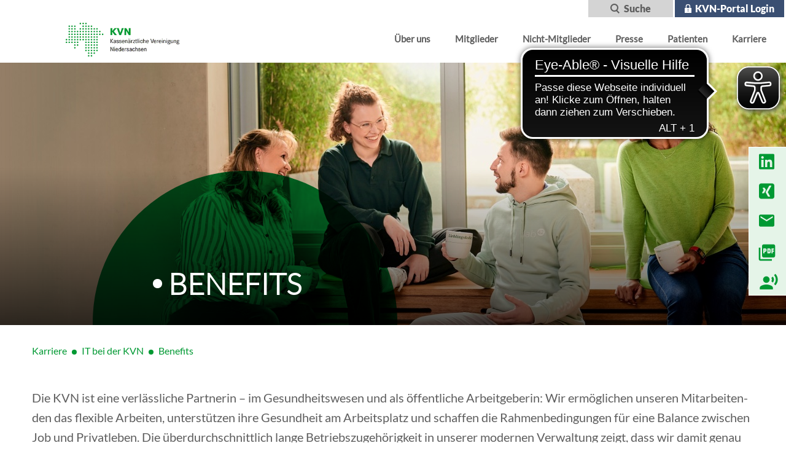

--- FILE ---
content_type: text/html; charset=utf-8
request_url: https://www.kvn.de/Karriere/IT+bei+der+KVN/Benefits.html
body_size: 14945
content:
<!DOCTYPE html>
<html lang="de">
<head>
	<meta http-equiv="X-UA-Compatible" content="IE=edge"/>
	<meta name="viewport" content="width=device-width, initial-scale=1, maximum-scale=1">
	<meta http-equiv="Content-Type" content="text/html; charset=UTF-8">
<meta name="description" lang="de" content="Wir ermöglichen flexibles Arbeiten, unterstützen Ihre Gesundheit und schaffen Rahmenbedingungen für eine Balance zwischen Job und Privatleben.">
<meta name="keywords" lang="de" content="">
<meta name="date" content="2024-02-23 09:15:19">
<meta name="robots" content="index,follow">
	<meta name="generator" content="EGOTEC 18.9.0.4/www.EGOTEC.com">
			<title>Benefits</title>
					<link rel="shortcut icon" href="/pub/theme/kvn18/skin/favicon_internet.ico">
		<link rel="stylesheet" type="text/css" href="/pub/theme/kvn18/skin/style.css">
	<link rel="stylesheet" type="text/css" href="/pub/theme/kvn18/skin/span.css">


	<!-- START-COMPILE-SCRIPT -->
	<script src="/pub/theme/kvn18/skin/js/jquery-3.3.1.min.js"></script>
	<script src="/pub/theme/kvn18/skin/slick/slick.min.js"></script>
	<script src="/pub/theme/kvn18/skin/js/picker.js"></script>
	<script src="/pub/theme/kvn18/skin/js/legacy.js"></script>
	<script src="/pub/theme/kvn18/skin/js/picker.date.js"></script>
	<script src="/pub/theme/kvn18/skin/js/script.js"></script>
	<script src="/pub/theme/kvn18/skin/js/jquery-ui.min.js"></script>
	<!-- STOP-COMPILE-SCRIPT -->


	
		<script>
			document.addEventListener("touchstart", function(){}, true);
			var Hyphenopoly = {
				require: {
					"de": "FORCEHYPHENOPOLY"
				},
				setup: {
					selectors: {
						".hyphenate": {
							leftmin: 3
						}
					},
					dontHyphenateClass: "material-icons"
				}
			};
		</script>

		<style>
			.hyphenate {
				hyphens: auto;
				-ms-hyphens: auto;
				-moz-hyphens: auto;
				-webkit-hyphens: auto;
			}
		</style>
	
			<script src="/pub/theme/kvn18/skin/js/responsive_table.js"></script>
		<script src="/pub/theme/kvn18/skin/js/hyphenopoly/Hyphenopoly_Loader.js"></script>
	
	
		<link rel="stylesheet" href="/pub/theme/kvn18/skin/css/fonts/custom_icon.css">
	<link rel="stylesheet" href="/pub/theme/kvn18/skin/css/plugins/default.css">
	<link rel="stylesheet" href="/pub/theme/kvn18/skin/css/plugins/default.date.css">
				<script src="//f1-eu.readspeaker.com/script/10216/webReader/webReader.js?pids=wr" type="text/javascript"></script>
		<script type="text/javascript">
			
			window.rsConf = { ui: { disableDetachment: true }};
			
		</script>
		<script async src="https://cdn.eye-able.com/configs/www.kvn.de.js"></script>
	<script async src="https://cdn.eye-able.com/public/js/eyeAble.js"></script>
</head>

	<body>
<header>
	<div class="lowres-nav" style="display:none">
		<form name="searchForm" action="/Suche.html" method="GET" data-search-form="1">
			<div class="header-search">
				<input type="text" id="search-input" name="search" class="search" placeholder=" ">
				<label for="search-input" id="search-input-text">
					<span class="search-symbol"> </span>
					<span class="search-text">Suche</span>
				</label>
			</div>
		</form>
									<div class="head-button-blue lsf-icon lock">
					<a href="/KVN+Portal+Login.html">KVN-Portal Login</a>
				</div>
					<div class="clearfix"></div>
			</div>
	<div class="row nowrap">
		<div class="col-dt-offset-1 col-dt-3] col-sp-6 col-sp-offset-0 col-tl-offset-0 bigTablet-a">
			<div class="logo">
				<a id="logo" href="/">
                    <img alt="KVN Logo" src="/internet_media/Startseite/logo_kvn-height-83-width-280.gif"/>
                </a>
			</div>
		</div>
		<div class="col-dt navigation hide-sp" id="nav-main">
			<nav class="longer" role="navigation" aria-label="Navigation" style="width: 100%;">
	<ul>
							<li class="item submenu">
																					<a href="/%C3%9Cber+uns.html" id="submenu-0">Über uns</a>
																				
											<ul class="megamenu" id="megamenu-0">
							<li>
								<div class="container">
									<div class="row">
																					<div class="col-dt-3">
																																							<h6 class="item-2">
															<a class="item-2-a "
															   href="/%C3%9Cber+uns/KVN+Vision+2020_.html">KVN Vision 2020+</a>
														</h6>
																																																																<div class="col-dt-3">
															<ul>
																																																	<li class="item-3">
																		<a class="item-3-a"
																		   href="/KVNachhaltig.html">KVNachhaltig</a>
																	</li>
																																															</ul>
														</div>
																																				</div>
																					<div class="col-dt-3">
																																							<h6 class="item-2">
															<a class="item-2-a "
															   href="/%C3%9Cber+uns/Aufgaben+und+Ziele.html">Aufgaben und Ziele</a>
														</h6>
																																																																<div class="col-dt-3">
															<ul>
																																																	<li class="item-3">
																		<a class="item-3-a"
																		   href="/%C3%9Cber+uns/Aufgaben+und+Ziele/KVN_Recht.html">KVN-Recht</a>
																	</li>
																																															</ul>
														</div>
																																				</div>
																					<div class="col-dt-3">
																																							<h6 class="item-2">
															<a class="item-2-a "
															   href="/%C3%9Cber+uns/Organisation.html">Organisation</a>
														</h6>
																																																																<div class="col-dt-3">
															<ul>
																																																	<li class="item-3">
																		<a class="item-3-a"
																		   href="/%C3%9Cber+uns/Organisation/Vertreterversammlung.html">Vertreterversammlung</a>
																	</li>
																																																																	<li class="item-3">
																		<a class="item-3-a"
																		   href="/%C3%9Cber+uns/Organisation/Aussch%C3%BCsse.html">Ausschüsse</a>
																	</li>
																																																																	<li class="item-3">
																		<a class="item-3-a"
																		   href="/%C3%9Cber+uns/Organisation/Vorstand.html">Vorstand</a>
																	</li>
																																																																	<li class="item-3">
																		<a class="item-3-a"
																		   href="/%C3%9Cber+uns/Organisation/Gesch%C3%A4ftsf%C3%BChrung.html">Geschäftsführung</a>
																	</li>
																																																																	<li class="item-3">
																		<a class="item-3-a"
																		   href="/%C3%9Cber+uns/Organisation/Sitzungsmanagement.html">Sitzungsmanagement</a>
																	</li>
																																															</ul>
														</div>
																																				</div>
																					<div class="col-dt-3">
																																							<h6 class="item-2">
															<a class="item-2-a "
															   href="/%C3%9Cber+uns/Bezirksstellen.html">Bezirksstellen</a>
														</h6>
																																																																<div class="col-dt-3">
															<ul>
																																																	<li class="item-3">
																		<a class="item-3-a"
																		   href="/%C3%9Cber+uns/Bezirksstellen/Abrechnungscenter.html">Abrechnungscenter</a>
																	</li>
																																															</ul>
														</div>
																																				</div>
																					<div class="col-dt-3">
																																							<h6 class="item-2">
															<a class="item-2-a "
															   href="/Amtliche+Bekanntmachungen.html">Amtliche Bekanntmachungen</a>
														</h6>
																																																																<div class="col-dt-3">
															<ul>
																																																	<li class="item-3">
																		<a class="item-3-a"
																		   href="/%C3%9Cber+uns/Amtliche+Bekanntmachungen/Ausschreibungen.html">Ausschreibungen</a>
																	</li>
																																																																	<li class="item-3">
																		<a class="item-3-a"
																		   href="/Jahresrechnungsergebnisse.html">Jahresrechnungsergebnisse</a>
																	</li>
																																															</ul>
														</div>
																																				</div>
																					<div class="col-dt-3">
																																							<h6 class="item-2">
															<a class="item-2-a "
															   href="/%C3%9Cber+uns/Digitalisierungsprojekte.html">Digitalisierungsprojekte</a>
														</h6>
																																																</div>
																					<div class="col-dt-3">
																																							<h6 class="item-2">
															<a class="item-2-a "
															   href="/%C3%9Cber+uns/Termine.html">Termine</a>
														</h6>
																																																</div>
																					<div class="col-dt-3">
																																							<h6 class="item-2">
															<a class="item-2-a "
															   href="/%C3%9Cber+uns/Kontakt.html">Kontakt</a>
														</h6>
																																																																<div class="col-dt-3">
															<ul>
																																																	<li class="item-3">
																		<a class="item-3-a"
																		   href="/%C3%9Cber+uns/Kontakt/Kontaktm%C3%B6glichkeiten.html">Kontaktmöglichkeiten</a>
																	</li>
																																															</ul>
														</div>
																																				</div>
																			</div>
								</div>
							</li>
						</ul>
												</li>
											<li class="item submenu">
																					<a href="/Mitglieder.html" id="submenu-1">Mitglieder</a>
																				
											<ul class="megamenu" id="megamenu-1">
							<li>
								<div class="container">
									<div class="row">
																					<div class="col-dt-3">
																																							<h6 class="item-2">
															<a class="item-2-a "
															   href="/Mitglieder/Publikationen.html">Publikationen</a>
														</h6>
																																																																<div class="col-dt-3">
															<ul>
																																																	<li class="item-3">
																		<a class="item-3-a"
																		   href="/Mitglieder/Publikationen/Presse.html">Presse</a>
																	</li>
																																																																	<li class="item-3">
																		<a class="item-3-a"
																		   href="/KVNachrichten-path-1,4,106.html">KVNachrichten Januar 2026</a>
																	</li>
																																																																	<li class="item-3">
																		<a class="item-3-a"
																		   href="/Mitglieder/Publikationen/KVNachrichten+Extra_Ausgabe+11_25.html">KVNachrichten Extra-Ausgabe 11/25</a>
																	</li>
																																																																	<li class="item-3">
																		<a class="item-3-a"
																		   href="/Mitglieder/Publikationen/kvn_magazin.html">kvn.magazin</a>
																	</li>
																																																																	<li class="item-3">
																		<a class="item-3-a"
																		   href="/Mitglieder/Publikationen/Brosch%C3%BCren+und+Flyer.html">Broschüren und Flyer</a>
																	</li>
																																																																	<li class="item-3">
																		<a class="item-3-a"
																		   href="/Mitglieder/Publikationen/Kooperationsanfragen+an+Mitglieder.html">Kooperationsanfragen an Mitglieder</a>
																	</li>
																																															</ul>
														</div>
																																				</div>
																					<div class="col-dt-3">
																																							<h6 class="item-2">
															<a class="item-2-a "
															   href="/Mitglieder/Zulassung.html">Zulassung</a>
														</h6>
																																																																<div class="col-dt-3">
															<ul>
																																																	<li class="item-3">
																		<a class="item-3-a"
																		   href="/Mitglieder/Zulassung/Bedarfsplanung.html">Bedarfsplanung</a>
																	</li>
																																																																	<li class="item-3">
																		<a class="item-3-a"
																		   href="https://www.kvniederlassen.de/" target="_blank">KVNiederlassen</a>
																	</li>
																																																																	<li class="item-3">
																		<a class="item-3-a"
																		   href="/Mitglieder/Zulassung/Weiterbildung.html">Weiterbildung</a>
																	</li>
																																																																	<li class="item-3">
																		<a class="item-3-a"
																		   href="/Mitglieder/Zulassung/F%C3%B6rderungen.html">Förderungen</a>
																	</li>
																																															</ul>
														</div>
																																				</div>
																					<div class="col-dt-3">
																																							<h6 class="item-2">
															<a class="item-2-a "
															   href="/Mitglieder/Angestellte.html">Angestellte</a>
														</h6>
																																																																<div class="col-dt-3">
															<ul>
																																																	<li class="item-3">
																		<a class="item-3-a"
																		   href="/Mitglieder/Angestellte/Informationen+f%C3%BCr+angestellte+%C3%84rztinnen+und+%C3%84rzte.html">Informationen für angestellte Ärztinnen und Ärzte</a>
																	</li>
																																															</ul>
														</div>
																																				</div>
																					<div class="col-dt-3">
																																							<h6 class="item-2">
															<a class="item-2-a "
															   href="/Mitglieder/Abrechnung_+Honorar+und+Vertrag.html">Abrechnung, Honorar und Vertrag</a>
														</h6>
																																																																<div class="col-dt-3">
															<ul>
																																																	<li class="item-3">
																		<a class="item-3-a"
																		   href="/Mitglieder/Abrechnung_+Honorar+und+Vertrag/Einheitlicher+Bewertungsma%C3%9Fstab.html">Einheitlicher Bewertungsmaßstab</a>
																	</li>
																																																																	<li class="item-3">
																		<a class="item-3-a"
																		   href="/Mitglieder/Abrechnung_+Honorar+und+Vertrag/KVN_interne+GOP.html">KVN-interne GOP</a>
																	</li>
																																																																	<li class="item-3">
																		<a class="item-3-a"
																		   href="/Mitglieder/Abrechnung_+Honorar+und+Vertrag/Quartalsabrechnung.html">Quartalsabrechnung</a>
																	</li>
																																																																	<li class="item-3">
																		<a class="item-3-a"
																		   href="/Mitglieder/Abrechnung_+Honorar+und+Vertrag/Abrechnung+von+Sachkosten.html">Abrechnung von Sachkosten</a>
																	</li>
																																																																	<li class="item-3">
																		<a class="item-3-a"
																		   href="/Mitglieder/Abrechnung_+Honorar+und+Vertrag/Honorarverteilung.html">Honorarverteilung</a>
																	</li>
																																																																	<li class="item-3">
																		<a class="item-3-a"
																		   href="/Terminvermittlung.html">Terminvermittlung</a>
																	</li>
																																																																	<li class="item-3">
																		<a class="item-3-a"
																		   href="/Mitglieder/Abrechnung_+Honorar+und+Vertrag/Hybrid+DRG.html">Hybrid DRG</a>
																	</li>
																																															</ul>
														</div>
																																				</div>
																					<div class="col-dt-3">
																																							<h6 class="item-2">
															<a class="item-2-a "
															   href="/Mitglieder/Verordnungen.html">Verordnungen</a>
														</h6>
																																																																<div class="col-dt-3">
															<ul>
																																																	<li class="item-3">
																		<a class="item-3-a"
																		   href="/Mitglieder/Verordnungen/Aktuelles.html">Aktuelles</a>
																	</li>
																																																																	<li class="item-3">
																		<a class="item-3-a"
																		   href="/Arzneimittel.html">Arzneimittel</a>
																	</li>
																																																																	<li class="item-3">
																		<a class="item-3-a"
																		   href="/Mitglieder/Verordnungen/Heilmittel.html">Heilmittel</a>
																	</li>
																																																																	<li class="item-3">
																		<a class="item-3-a"
																		   href="/Mitglieder/Verordnungen/Hilfsmittel.html">Hilfsmittel</a>
																	</li>
																																																																	<li class="item-3">
																		<a class="item-3-a"
																		   href="/Mitglieder/Verordnungen/Verbandmittel.html">Verbandmittel</a>
																	</li>
																																																																	<li class="item-3">
																		<a class="item-3-a"
																		   href="/Mitglieder/Verordnungen/Impfungen.html">Impfungen</a>
																	</li>
																																																																	<li class="item-3">
																		<a class="item-3-a"
																		   href="/Mitglieder/Verordnungen/Digitale+Gesundheitsanwendungen.html">Digitale Gesundheitsanwendungen</a>
																	</li>
																																																																	<li class="item-3">
																		<a class="item-3-a"
																		   href="/Mitglieder/Verordnungen/Sonstige+Verordnungen.html">Sonstige Verordnungen</a>
																	</li>
																																																																	<li class="item-3">
																		<a class="item-3-a"
																		   href="/Mitglieder/Verordnungen/Wirtschaftlichkeitspr%C3%BCfung.html">Wirtschaftlichkeitsprüfung</a>
																	</li>
																																															</ul>
														</div>
																																				</div>
																					<div class="col-dt-3">
																																							<h6 class="item-2">
															<a class="item-2-a "
															   href="/Mitglieder/Antr%C3%A4ge.html">Anträge</a>
														</h6>
																																																																<div class="col-dt-3">
															<ul>
																																																	<li class="item-3">
																		<a class="item-3-a"
																		   href="/Mitglieder/Antr%C3%A4ge/Eintragung+Arztregister.html">Eintragung Arztregister</a>
																	</li>
																																																																	<li class="item-3">
																		<a class="item-3-a"
																		   href="/Mitglieder/Antr%C3%A4ge/Zulassungsausschuss.html">Zulassungsausschuss</a>
																	</li>
																																																																	<li class="item-3">
																		<a class="item-3-a"
																		   href="/Mitglieder/Antr%C3%A4ge/Genehmigungspflichtige+Leistungen.html">Genehmigungspflichtige Leistungen</a>
																	</li>
																																																																	<li class="item-3">
																		<a class="item-3-a"
																		   href="/Mitglieder/Antr%C3%A4ge/Ambulante+spezialfach%C3%A4rztliche+Versorgung.html">Ambulante spezialfachärztliche Versorgung</a>
																	</li>
																																																																	<li class="item-3">
																		<a class="item-3-a"
																		   href="/assistenten.html">Assistenten</a>
																	</li>
																																															</ul>
														</div>
																																				</div>
																					<div class="col-dt-3">
																																							<h6 class="item-2">
															<a class="item-2-a "
															   href="/Mitglieder/Fortbildung.html">Fortbildung</a>
														</h6>
																																																																<div class="col-dt-3">
															<ul>
																																																	<li class="item-3">
																		<a class="item-3-a"
																		   href="/Mitglieder/Fortbildung/Seminarangebot.html">Seminarangebot</a>
																	</li>
																																																																	<li class="item-3">
																		<a class="item-3-a"
																		   href="/Mitglieder/Fortbildung/Fortbildungspflicht.html">Fortbildungspflicht</a>
																	</li>
																																																																	<li class="item-3">
																		<a class="item-3-a"
																		   href="/Mitglieder/Fortbildung/plexus+%C3%84rzte.html">plexus Ärzte</a>
																	</li>
																																																																	<li class="item-3">
																		<a class="item-3-a"
																		   href="/Mitglieder/Fortbildung/plexus+MFA.html">plexus MFA</a>
																	</li>
																																																																	<li class="item-3">
																		<a class="item-3-a"
																		   href="/Mitglieder/Fortbildung/eLearning+Antibiotika.html">eLearning Antibiotika</a>
																	</li>
																																															</ul>
														</div>
																																				</div>
																					<div class="col-dt-3">
																																							<h6 class="item-2">
															<a class="item-2-a "
															   href="/Mitglieder/Qualit%C3%A4t.html">Qualität</a>
														</h6>
																																																																<div class="col-dt-3">
															<ul>
																																																	<li class="item-3">
																		<a class="item-3-a"
																		   href="/Mitglieder/Qualit%C3%A4t/Hygiene+und+Medizinprodukte.html">Hygiene und Medizinprodukte</a>
																	</li>
																																																																	<li class="item-3">
																		<a class="item-3-a"
																		   href="/Mitglieder/Qualit%C3%A4t/Qualit%C3%A4tssicherung.html">Qualitätssicherung</a>
																	</li>
																																																																	<li class="item-3">
																		<a class="item-3-a"
																		   href="/Genehmigungen.html">Genehmigungen</a>
																	</li>
																																																																	<li class="item-3">
																		<a class="item-3-a"
																		   href="/Mitglieder/Qualit%C3%A4t/Disease_Management_Programme.html">Disease-Management-Programme</a>
																	</li>
																																																																	<li class="item-3">
																		<a class="item-3-a"
																		   href="/Mitglieder/Qualit%C3%A4t/MRE_MRSA.html">MRE/MRSA</a>
																	</li>
																																																																	<li class="item-3">
																		<a class="item-3-a"
																		   href="/Mitglieder/Qualit%C3%A4t/Qualit%C3%A4tsmanagement.html">Qualitätsmanagement</a>
																	</li>
																																																																	<li class="item-3">
																		<a class="item-3-a"
																		   href="/Mitglieder/Qualit%C3%A4t/Qualit%C3%A4tszirkel.html">Qualitätszirkel</a>
																	</li>
																																																																	<li class="item-3">
																		<a class="item-3-a"
																		   href="/Mitglieder/Qualit%C3%A4t/Patientenbefragungen.html">Patientenbefragungen</a>
																	</li>
																																															</ul>
														</div>
																																				</div>
																					<div class="col-dt-3">
																																							<h6 class="item-2">
															<a class="item-2-a "
															   href="/Mitglieder/Beratung.html">Beratung</a>
														</h6>
																																																																<div class="col-dt-3">
															<ul>
																																																	<li class="item-3">
																		<a class="item-3-a"
																		   href="/Mitglieder/Beratung/Beratungsprodukte.html">Beratungsprodukte</a>
																	</li>
																																																																	<li class="item-3">
																		<a class="item-3-a"
																		   href="/Mitglieder/Beratung/KVN+Praxisb%C3%B6rse.html">KVN Praxisbörse</a>
																	</li>
																																																																	<li class="item-3">
																		<a class="item-3-a"
																		   href="/Mitglieder/Beratung/Praxisnetze.html">Praxisnetze</a>
																	</li>
																																															</ul>
														</div>
																																				</div>
																					<div class="col-dt-3">
																																							<h6 class="item-2">
															<a class="item-2-a "
															   href="/Mitglieder/Praxisf%C3%BChrung.html">Praxisführung</a>
														</h6>
																																																																<div class="col-dt-3">
															<ul>
																																																	<li class="item-3">
																		<a class="item-3-a"
																		   href="/vertreterbereitschaftsdienst.html">Bereitschaftsdienst</a>
																	</li>
																																																																	<li class="item-3">
																		<a class="item-3-a"
																		   href="/Mitglieder/Praxisf%C3%BChrung/Datenschutz.html">Datenschutz</a>
																	</li>
																																																																	<li class="item-3">
																		<a class="item-3-a"
																		   href="/Mitglieder/Praxisf%C3%BChrung/Formularbestellungen.html">Formularbestellungen</a>
																	</li>
																																																																	<li class="item-3">
																		<a class="item-3-a"
																		   href="/Mitglieder/Praxisf%C3%BChrung/Blankoformulardruck.html">Blankoformulardruck</a>
																	</li>
																																																																	<li class="item-3">
																		<a class="item-3-a"
																		   href="/Mitglieder/Praxisf%C3%BChrung/Krankenhauseinweisung.html">Krankenhauseinweisung</a>
																	</li>
																																																																	<li class="item-3">
																		<a class="item-3-a"
																		   href="/Mitglieder/Praxisf%C3%BChrung/Versorgung+von+Gefl%C3%BCchteten.html">Versorgung von Geflüchteten</a>
																	</li>
																																																																	<li class="item-3">
																		<a class="item-3-a"
																		   href="/Mitglieder/Praxisf%C3%BChrung/Abwesenheit+und+Vertretung.html">Abwesenheit und Vertretung</a>
																	</li>
																																															</ul>
														</div>
																																				</div>
																					<div class="col-dt-3">
																																							<h6 class="item-2">
															<a class="item-2-a "
															   href="/PraxisIT.html">Praxis-IT</a>
														</h6>
																																																																<div class="col-dt-3">
															<ul>
																																																	<li class="item-3">
																		<a class="item-3-a"
																		   href="/ePA.html">Elektronische Patientenakte (ePA) für alle</a>
																	</li>
																																																																	<li class="item-3">
																		<a class="item-3-a"
																		   href="/Mitglieder/Praxis_IT/Telematikinfrastruktur+%28TI%29.html">Telematikinfrastruktur (TI)</a>
																	</li>
																																																																	<li class="item-3">
																		<a class="item-3-a"
																		   href="/Mitglieder/Praxis_IT/Telemedizin.html">Telemedizin</a>
																	</li>
																																																																	<li class="item-3">
																		<a class="item-3-a"
																		   href="/Mitglieder/Praxis_IT/Praxisverwaltungssysteme.html">Praxisverwaltungssysteme</a>
																	</li>
																																																																	<li class="item-3">
																		<a class="item-3-a"
																		   href="/Mitglieder/Praxis_IT/IT_Sicherheitsrichtlinie+nach+%C2%A7390+SGB+V.html">IT-Sicherheitsrichtlinie nach §390 SGB V</a>
																	</li>
																																															</ul>
														</div>
																																				</div>
																					<div class="col-dt-3">
																																							<h6 class="item-2">
															<a class="item-2-a "
															   href="/Coronavirus.html">Information zum Coronavirus</a>
														</h6>
																																																																<div class="col-dt-3">
															<ul>
																																																	<li class="item-3">
																		<a class="item-3-a"
																		   href="/Mitglieder/Information+zum+Coronavirus/Impfen.html">Impfen</a>
																	</li>
																																																																	<li class="item-3">
																		<a class="item-3-a"
																		   href="/Mitglieder/Information+zum+Coronavirus/Therapie.html">Therapie</a>
																	</li>
																																																																	<li class="item-3">
																		<a class="item-3-a"
																		   href="/Mitglieder/Information+zum+Coronavirus/Long_Post_Covid.html">Long/Post-Covid</a>
																	</li>
																																															</ul>
														</div>
																																				</div>
																			</div>
								</div>
							</li>
						</ul>
												</li>
											<li class="item submenu">
																					<a href="/Nicht_Mitglieder.html" id="submenu-2">Nicht-Mitglieder</a>
																				
											<ul class="megamenu" id="megamenu-2">
							<li>
								<div class="container">
									<div class="row">
																					<div class="col-dt-3">
																																							<h6 class="item-2">
															<a class="item-2-a "
															   href="/Nicht_Mitglieder/FAQ+Mitteilungsverordnung.html">FAQ Mitteilungsverordnung</a>
														</h6>
																																																</div>
																					<div class="col-dt-3">
																																							<h6 class="item-2">
															<a class="item-2-a "
															   href="/Nicht_Mitglieder/Bereitschaftsdienst.html">Bereitschaftsdienst</a>
														</h6>
																																																</div>
																					<div class="col-dt-3">
																																							<h6 class="item-2">
															<a class="item-2-a "
															   href="/Nicht_Mitglieder/Eintragung+Arztregister.html">Eintragung Arztregister</a>
														</h6>
																																																</div>
																			</div>
								</div>
							</li>
						</ul>
												</li>
											<li class="item submenu">
																					<a href="/Presse.html" id="submenu-3">Presse</a>
																				
											<ul class="megamenu" id="megamenu-3">
							<li>
								<div class="container">
									<div class="row">
																					<div class="col-dt-3">
																																							<h6 class="item-2">
															<a class="item-2-a "
															   href="/Presse/Publikationen.html">Publikationen</a>
														</h6>
																																																																<div class="col-dt-3">
															<ul>
																																																	<li class="item-3">
																		<a class="item-3-a"
																		   href="/Presse/Publikationen/Presse.html">Presse</a>
																	</li>
																																																																	<li class="item-3">
																		<a class="item-3-a"
																		   href="/KVNachrichten-path-1,1628,29887.html">KVNachrichten Januar 2026</a>
																	</li>
																																																																	<li class="item-3">
																		<a class="item-3-a"
																		   href="/Presse/Publikationen/KVNachrichten+Extra_Ausgabe+11_25.html">KVNachrichten Extra-Ausgabe 11/25</a>
																	</li>
																																																																	<li class="item-3">
																		<a class="item-3-a"
																		   href="/Presse/Publikationen/kvn_magazin.html">kvn.magazin</a>
																	</li>
																																																																	<li class="item-3">
																		<a class="item-3-a"
																		   href="/Presse/Publikationen/Brosch%C3%BCren+und+Flyer.html">Broschüren und Flyer</a>
																	</li>
																																																																	<li class="item-3">
																		<a class="item-3-a"
																		   href="/Presse/Publikationen/Kooperationsanfragen+an+Mitglieder.html">Kooperationsanfragen an Mitglieder</a>
																	</li>
																																															</ul>
														</div>
																																				</div>
																					<div class="col-dt-3">
																																							<h6 class="item-2">
															<a class="item-2-a "
															   href="/Presse/Kontakt.html">Kontakt</a>
														</h6>
																																																</div>
																					<div class="col-dt-3">
																																							<h6 class="item-2">
															<a class="item-2-a "
															   href="/Presse/Social+Media.html">Social Media</a>
														</h6>
																																																																<div class="col-dt-3">
															<ul>
																																																	<li class="item-3">
																		<a class="item-3-a"
																		   href="/Podcast-path-1,1628,22517.html">Podcast</a>
																	</li>
																																															</ul>
														</div>
																																				</div>
																			</div>
								</div>
							</li>
						</ul>
												</li>
											<li class="item submenu">
																					<a href="/Patienten.html" id="submenu-4">Patienten</a>
																				
											<ul class="megamenu" id="megamenu-4">
							<li>
								<div class="container">
									<div class="row">
																					<div class="col-dt-3">
																																							<h6 class="item-2">
															<a class="item-2-a "
															   href="/Patienten/Arztsuche.html">Arztsuche</a>
														</h6>
																																																</div>
																					<div class="col-dt-3">
																																							<h6 class="item-2">
															<a class="item-2-a "
															   href="/Patienten/Bereitschaftsdienst.html">Bereitschaftsdienst</a>
														</h6>
																																																</div>
																					<div class="col-dt-3">
																																							<h6 class="item-2">
															<a class="item-2-a "
															   href="/116117Terminservice.html">116117-Terminservice</a>
														</h6>
																																																</div>
																					<div class="col-dt-3">
																																							<h6 class="item-2">
															<a class="item-2-a "
															   href="/Patienten/Kontaktformulare.html">Kontaktformulare</a>
														</h6>
																																																																<div class="col-dt-3">
															<ul>
																																																	<li class="item-3">
																		<a class="item-3-a"
																		   href="/test050722.html">Allgemeine Patientenanfragen</a>
																	</li>
																																																																	<li class="item-3">
																		<a class="item-3-a"
																		   href="https://eformulare.kvn.de/forms/findform?shortname=kontaktformular&formtecid=3&areashortname=kvnpm">Beschwerden/ Anforderung von Behandlungsnachweisen</a>
																	</li>
																																															</ul>
														</div>
																																				</div>
																					<div class="col-dt-3">
																																							<h6 class="item-2">
															<a class="item-2-a "
															   href="/Patienten/Patienteninformationen.html">Patienteninformationen</a>
														</h6>
																																																																<div class="col-dt-3">
															<ul>
																																																	<li class="item-3">
																		<a class="item-3-a"
																		   href="/Patienten/Patienteninformationen/H%C3%A4ufig+gestellte+Fragen.html">Häufig gestellte Fragen</a>
																	</li>
																																																																	<li class="item-3">
																		<a class="item-3-a"
																		   href="/Patienten/Patienteninformationen/Behandlung.html">Behandlung</a>
																	</li>
																																																																	<li class="item-3">
																		<a class="item-3-a"
																		   href="/Patienten/Patienteninformationen/Hausarztvermittlungsfall.html">Hausarztvermittlungsfall</a>
																	</li>
																																															</ul>
														</div>
																																				</div>
																			</div>
								</div>
							</li>
						</ul>
												</li>
											<li class="item submenu">
																					<a href="/Karriere.html" id="submenu-5">Karriere</a>
																				
											<ul class="megamenu" id="megamenu-5">
							<li>
								<div class="container">
									<div class="row">
																					<div class="col-dt-3">
																																							<h6 class="item-2">
															<a class="item-2-a "
															   href="/Karriere/Stellenangebote.html">Stellenangebote</a>
														</h6>
																																																</div>
																					<div class="col-dt-3">
																																							<h6 class="item-2">
															<a class="item-2-a "
															   href="/itbeiderkvn.html">IT bei der KVN</a>
														</h6>
																																																																<div class="col-dt-3">
															<ul>
																																																	<li class="item-3">
																		<a class="item-3-a"
																		   href="/Karriere/IT+bei+der+KVN/Fachbereiche.html">Fachbereiche</a>
																	</li>
																																																																	<li class="item-3">
																		<a class="item-3-a"
																		   href="/Karriere/IT+bei+der+KVN/Benefits.html">Benefits</a>
																	</li>
																																																																	<li class="item-3">
																		<a class="item-3-a"
																		   href="/Karriere/IT+bei+der+KVN/Weiterbildung.html">Weiterbildung</a>
																	</li>
																																																																	<li class="item-3">
																		<a class="item-3-a"
																		   href="/Karriere/IT+bei+der+KVN/Jobs+_+Bewerbung.html">Jobs & Bewerbung</a>
																	</li>
																																															</ul>
														</div>
																																				</div>
																					<div class="col-dt-3">
																																							<h6 class="item-2">
															<a class="item-2-a "
															   href="/Karriere/Ausbildung.html">Ausbildung</a>
														</h6>
																																																</div>
																					<div class="col-dt-3">
																																							<h6 class="item-2">
															<a class="item-2-a "
															   href="/Karriere/Duales+Studium.html">Duales Studium</a>
														</h6>
																																																																<div class="col-dt-3">
															<ul>
																																																	<li class="item-3">
																		<a class="item-3-a"
																		   href="/Karriere/Duales+Studium/Wirtschaftsinformatik.html">Wirtschaftsinformatik</a>
																	</li>
																																																																	<li class="item-3">
																		<a class="item-3-a"
																		   href="/Karriere/Duales+Studium/Health+Management+als+Vertiefung+des+B_Sc_+Business+Economics.html">Health Management als Vertiefung des B.Sc. Business Economics</a>
																	</li>
																																															</ul>
														</div>
																																				</div>
																					<div class="col-dt-3">
																																							<h6 class="item-2">
															<a class="item-2-a "
															   href="/Karriere/Richtig+bewerben.html">Richtig bewerben</a>
														</h6>
																																																</div>
																					<div class="col-dt-3">
																																							<h6 class="item-2">
															<a class="item-2-a "
															   href="/Karriere/KVN+als+Arbeitgeber.html">KVN als Arbeitgeber</a>
														</h6>
																																																																<div class="col-dt-3">
															<ul>
																																																	<li class="item-3">
																		<a class="item-3-a"
																		   href="/Karriere/KVN+als+Arbeitgeber/Mitarbeiter+im+Portrait.html">Mitarbeiter im Portrait</a>
																	</li>
																																															</ul>
														</div>
																																				</div>
																			</div>
								</div>
							</li>
						</ul>
												</li>
							</ul>
</nav>		</div>
		<div class="col-sp-12 nav-mobile end-dt hide-tl hide-dt">
			<div class="toggle">
				<a class="burger-menu lsf-icon alignright"></a>
			</div>
		</div>
		<nav class="mobile-nav hide-dt hide-tl" role="navigation" aria-label="Navigation">
	<div class="closed-nav">
		<i class="material-icons">
			close
		</i>
	</div>
	<ul>
						<li class="item layer-1">
					<a href="/%C3%9Cber+uns.html">Über uns</a>
					<input class="submenu-opener-1" type="checkbox">
																		<div></div>
							<ul class="layer-2">
																	<li>
										<a href="/%C3%9Cber+uns/KVN+Vision+2020_.html" >KVN Vision 2020+</a>
										<input class="submenu-opener-2" type="checkbox">
																					<div></div>
											<ul class="layer-3">
																									<li>
														<a href="/KVNachhaltig.html">KVNachhaltig</a>
													</li>
																							</ul>
																			</li>
																	<li>
										<a href="/%C3%9Cber+uns/Aufgaben+und+Ziele.html" >Aufgaben und Ziele</a>
										<input class="submenu-opener-2" type="checkbox">
																					<div></div>
											<ul class="layer-3">
																									<li>
														<a href="/%C3%9Cber+uns/Aufgaben+und+Ziele/KVN_Recht.html">KVN-Recht</a>
													</li>
																							</ul>
																			</li>
																	<li>
										<a href="/%C3%9Cber+uns/Organisation.html" >Organisation</a>
										<input class="submenu-opener-2" type="checkbox">
																					<div></div>
											<ul class="layer-3">
																									<li>
														<a href="/%C3%9Cber+uns/Organisation/Vertreterversammlung.html">Vertreterversammlung</a>
													</li>
																									<li>
														<a href="/%C3%9Cber+uns/Organisation/Aussch%C3%BCsse.html">Ausschüsse</a>
													</li>
																									<li>
														<a href="/%C3%9Cber+uns/Organisation/Vorstand.html">Vorstand</a>
													</li>
																									<li>
														<a href="/%C3%9Cber+uns/Organisation/Gesch%C3%A4ftsf%C3%BChrung.html">Geschäftsführung</a>
													</li>
																									<li>
														<a href="/%C3%9Cber+uns/Organisation/Sitzungsmanagement.html">Sitzungsmanagement</a>
													</li>
																							</ul>
																			</li>
																	<li>
										<a href="/%C3%9Cber+uns/Bezirksstellen.html" >Bezirksstellen</a>
										<input class="submenu-opener-2" type="checkbox">
																					<div></div>
											<ul class="layer-3">
																									<li>
														<a href="/%C3%9Cber+uns/Bezirksstellen/Abrechnungscenter.html">Abrechnungscenter</a>
													</li>
																							</ul>
																			</li>
																	<li>
										<a href="/Amtliche+Bekanntmachungen.html" >Amtliche Bekanntmachungen</a>
										<input class="submenu-opener-2" type="checkbox">
																					<div></div>
											<ul class="layer-3">
																									<li>
														<a href="/%C3%9Cber+uns/Amtliche+Bekanntmachungen/Ausschreibungen.html">Ausschreibungen</a>
													</li>
																									<li>
														<a href="/Jahresrechnungsergebnisse.html">Jahresrechnungsergebnisse</a>
													</li>
																							</ul>
																			</li>
																	<li>
										<a href="/%C3%9Cber+uns/Digitalisierungsprojekte.html" >Digitalisierungsprojekte</a>
										<input class="submenu-opener-2" type="checkbox">
																			</li>
																	<li>
										<a href="/%C3%9Cber+uns/Termine.html" >Termine</a>
										<input class="submenu-opener-2" type="checkbox">
																			</li>
																	<li>
										<a href="/%C3%9Cber+uns/Kontakt.html" >Kontakt</a>
										<input class="submenu-opener-2" type="checkbox">
																					<div></div>
											<ul class="layer-3">
																									<li>
														<a href="/%C3%9Cber+uns/Kontakt/Kontaktm%C3%B6glichkeiten.html">Kontaktmöglichkeiten</a>
													</li>
																							</ul>
																			</li>
															</ul>
														</li>
						<li class="item layer-1">
					<a href="/Mitglieder.html">Mitglieder</a>
					<input class="submenu-opener-1" type="checkbox">
																		<div></div>
							<ul class="layer-2">
																	<li>
										<a href="/Mitglieder/Publikationen.html" >Publikationen</a>
										<input class="submenu-opener-2" type="checkbox">
																					<div></div>
											<ul class="layer-3">
																									<li>
														<a href="/Mitglieder/Publikationen/Presse.html">Presse</a>
													</li>
																									<li>
														<a href="/KVNachrichten-path-1,4,106.html">KVNachrichten Januar 2026</a>
													</li>
																									<li>
														<a href="/Mitglieder/Publikationen/KVNachrichten+Extra_Ausgabe+11_25.html">KVNachrichten Extra-Ausgabe 11/25</a>
													</li>
																									<li>
														<a href="/Mitglieder/Publikationen/kvn_magazin.html">kvn.magazin</a>
													</li>
																									<li>
														<a href="/Mitglieder/Publikationen/Brosch%C3%BCren+und+Flyer.html">Broschüren und Flyer</a>
													</li>
																									<li>
														<a href="/Mitglieder/Publikationen/Kooperationsanfragen+an+Mitglieder.html">Kooperationsanfragen an Mitglieder</a>
													</li>
																							</ul>
																			</li>
																	<li>
										<a href="/Mitglieder/Zulassung.html" >Zulassung</a>
										<input class="submenu-opener-2" type="checkbox">
																					<div></div>
											<ul class="layer-3">
																									<li>
														<a href="/Mitglieder/Zulassung/Bedarfsplanung.html">Bedarfsplanung</a>
													</li>
																									<li>
														<a href="https://www.kvniederlassen.de/" target="_blank" rel="noopener" target="_blank">KVNiederlassen</a>
													</li>
																									<li>
														<a href="/Mitglieder/Zulassung/Weiterbildung.html">Weiterbildung</a>
													</li>
																									<li>
														<a href="/Mitglieder/Zulassung/F%C3%B6rderungen.html">Förderungen</a>
													</li>
																							</ul>
																			</li>
																	<li>
										<a href="/Mitglieder/Angestellte.html" >Angestellte</a>
										<input class="submenu-opener-2" type="checkbox">
																					<div></div>
											<ul class="layer-3">
																									<li>
														<a href="/Mitglieder/Angestellte/Informationen+f%C3%BCr+angestellte+%C3%84rztinnen+und+%C3%84rzte.html">Informationen für angestellte Ärztinnen und Ärzte</a>
													</li>
																							</ul>
																			</li>
																	<li>
										<a href="/Mitglieder/Abrechnung_+Honorar+und+Vertrag.html" >Abrechnung, Honorar und Vertrag</a>
										<input class="submenu-opener-2" type="checkbox">
																					<div></div>
											<ul class="layer-3">
																									<li>
														<a href="/Mitglieder/Abrechnung_+Honorar+und+Vertrag/Einheitlicher+Bewertungsma%C3%9Fstab.html">Einheitlicher Bewertungsmaßstab</a>
													</li>
																									<li>
														<a href="/Mitglieder/Abrechnung_+Honorar+und+Vertrag/KVN_interne+GOP.html">KVN-interne GOP</a>
													</li>
																									<li>
														<a href="/Mitglieder/Abrechnung_+Honorar+und+Vertrag/Quartalsabrechnung.html">Quartalsabrechnung</a>
													</li>
																									<li>
														<a href="/Mitglieder/Abrechnung_+Honorar+und+Vertrag/Abrechnung+von+Sachkosten.html">Abrechnung von Sachkosten</a>
													</li>
																									<li>
														<a href="/Mitglieder/Abrechnung_+Honorar+und+Vertrag/Honorarverteilung.html">Honorarverteilung</a>
													</li>
																									<li>
														<a href="/Terminvermittlung.html">Terminvermittlung</a>
													</li>
																									<li>
														<a href="/Mitglieder/Abrechnung_+Honorar+und+Vertrag/Hybrid+DRG.html">Hybrid DRG</a>
													</li>
																							</ul>
																			</li>
																	<li>
										<a href="/Mitglieder/Verordnungen.html" >Verordnungen</a>
										<input class="submenu-opener-2" type="checkbox">
																					<div></div>
											<ul class="layer-3">
																									<li>
														<a href="/Mitglieder/Verordnungen/Aktuelles.html">Aktuelles</a>
													</li>
																									<li>
														<a href="/Arzneimittel.html">Arzneimittel</a>
													</li>
																									<li>
														<a href="/Mitglieder/Verordnungen/Heilmittel.html">Heilmittel</a>
													</li>
																									<li>
														<a href="/Mitglieder/Verordnungen/Hilfsmittel.html">Hilfsmittel</a>
													</li>
																									<li>
														<a href="/Mitglieder/Verordnungen/Verbandmittel.html">Verbandmittel</a>
													</li>
																									<li>
														<a href="/Mitglieder/Verordnungen/Impfungen.html">Impfungen</a>
													</li>
																									<li>
														<a href="/Mitglieder/Verordnungen/Digitale+Gesundheitsanwendungen.html">Digitale Gesundheitsanwendungen</a>
													</li>
																									<li>
														<a href="/Mitglieder/Verordnungen/Sonstige+Verordnungen.html">Sonstige Verordnungen</a>
													</li>
																									<li>
														<a href="/Mitglieder/Verordnungen/Wirtschaftlichkeitspr%C3%BCfung.html">Wirtschaftlichkeitsprüfung</a>
													</li>
																							</ul>
																			</li>
																	<li>
										<a href="/Mitglieder/Antr%C3%A4ge.html" >Anträge</a>
										<input class="submenu-opener-2" type="checkbox">
																					<div></div>
											<ul class="layer-3">
																									<li>
														<a href="/Mitglieder/Antr%C3%A4ge/Eintragung+Arztregister.html">Eintragung Arztregister</a>
													</li>
																									<li>
														<a href="/Mitglieder/Antr%C3%A4ge/Zulassungsausschuss.html">Zulassungsausschuss</a>
													</li>
																									<li>
														<a href="/Mitglieder/Antr%C3%A4ge/Genehmigungspflichtige+Leistungen.html">Genehmigungspflichtige Leistungen</a>
													</li>
																									<li>
														<a href="/Mitglieder/Antr%C3%A4ge/Ambulante+spezialfach%C3%A4rztliche+Versorgung.html">Ambulante spezialfachärztliche Versorgung</a>
													</li>
																									<li>
														<a href="/assistenten.html">Assistenten</a>
													</li>
																							</ul>
																			</li>
																	<li>
										<a href="/Mitglieder/Fortbildung.html" >Fortbildung</a>
										<input class="submenu-opener-2" type="checkbox">
																					<div></div>
											<ul class="layer-3">
																									<li>
														<a href="/Mitglieder/Fortbildung/Seminarangebot.html">Seminarangebot</a>
													</li>
																									<li>
														<a href="/Mitglieder/Fortbildung/Fortbildungspflicht.html">Fortbildungspflicht</a>
													</li>
																									<li>
														<a href="/Mitglieder/Fortbildung/plexus+%C3%84rzte.html">plexus Ärzte</a>
													</li>
																									<li>
														<a href="/Mitglieder/Fortbildung/plexus+MFA.html">plexus MFA</a>
													</li>
																									<li>
														<a href="/Mitglieder/Fortbildung/eLearning+Antibiotika.html">eLearning Antibiotika</a>
													</li>
																							</ul>
																			</li>
																	<li>
										<a href="/Mitglieder/Qualit%C3%A4t.html" >Qualität</a>
										<input class="submenu-opener-2" type="checkbox">
																					<div></div>
											<ul class="layer-3">
																									<li>
														<a href="/Mitglieder/Qualit%C3%A4t/Hygiene+und+Medizinprodukte.html">Hygiene und Medizinprodukte</a>
													</li>
																									<li>
														<a href="/Mitglieder/Qualit%C3%A4t/Qualit%C3%A4tssicherung.html">Qualitätssicherung</a>
													</li>
																									<li>
														<a href="/Genehmigungen.html">Genehmigungen</a>
													</li>
																									<li>
														<a href="/Mitglieder/Qualit%C3%A4t/Disease_Management_Programme.html">Disease-Management-Programme</a>
													</li>
																									<li>
														<a href="/Mitglieder/Qualit%C3%A4t/MRE_MRSA.html">MRE/MRSA</a>
													</li>
																									<li>
														<a href="/Mitglieder/Qualit%C3%A4t/Qualit%C3%A4tsmanagement.html">Qualitätsmanagement</a>
													</li>
																									<li>
														<a href="/Mitglieder/Qualit%C3%A4t/Qualit%C3%A4tszirkel.html">Qualitätszirkel</a>
													</li>
																									<li>
														<a href="/Mitglieder/Qualit%C3%A4t/Patientenbefragungen.html">Patientenbefragungen</a>
													</li>
																							</ul>
																			</li>
																	<li>
										<a href="/Mitglieder/Beratung.html" >Beratung</a>
										<input class="submenu-opener-2" type="checkbox">
																					<div></div>
											<ul class="layer-3">
																									<li>
														<a href="/Mitglieder/Beratung/Beratungsprodukte.html">Beratungsprodukte</a>
													</li>
																									<li>
														<a href="/Mitglieder/Beratung/KVN+Praxisb%C3%B6rse.html">KVN Praxisbörse</a>
													</li>
																									<li>
														<a href="/Mitglieder/Beratung/Praxisnetze.html">Praxisnetze</a>
													</li>
																							</ul>
																			</li>
																	<li>
										<a href="/Mitglieder/Praxisf%C3%BChrung.html" >Praxisführung</a>
										<input class="submenu-opener-2" type="checkbox">
																					<div></div>
											<ul class="layer-3">
																									<li>
														<a href="/vertreterbereitschaftsdienst.html">Bereitschaftsdienst</a>
													</li>
																									<li>
														<a href="/Mitglieder/Praxisf%C3%BChrung/Datenschutz.html">Datenschutz</a>
													</li>
																									<li>
														<a href="/Mitglieder/Praxisf%C3%BChrung/Formularbestellungen.html">Formularbestellungen</a>
													</li>
																									<li>
														<a href="/Mitglieder/Praxisf%C3%BChrung/Blankoformulardruck.html">Blankoformulardruck</a>
													</li>
																									<li>
														<a href="/Mitglieder/Praxisf%C3%BChrung/Krankenhauseinweisung.html">Krankenhauseinweisung</a>
													</li>
																									<li>
														<a href="/Mitglieder/Praxisf%C3%BChrung/Versorgung+von+Gefl%C3%BCchteten.html">Versorgung von Geflüchteten</a>
													</li>
																									<li>
														<a href="/Mitglieder/Praxisf%C3%BChrung/Abwesenheit+und+Vertretung.html">Abwesenheit und Vertretung</a>
													</li>
																							</ul>
																			</li>
																	<li>
										<a href="/PraxisIT.html" >Praxis-IT</a>
										<input class="submenu-opener-2" type="checkbox">
																					<div></div>
											<ul class="layer-3">
																									<li>
														<a href="/ePA.html">Elektronische Patientenakte (ePA) für alle</a>
													</li>
																									<li>
														<a href="/Mitglieder/Praxis_IT/Telematikinfrastruktur+%28TI%29.html">Telematikinfrastruktur (TI)</a>
													</li>
																									<li>
														<a href="/Mitglieder/Praxis_IT/Telemedizin.html">Telemedizin</a>
													</li>
																									<li>
														<a href="/Mitglieder/Praxis_IT/Praxisverwaltungssysteme.html">Praxisverwaltungssysteme</a>
													</li>
																									<li>
														<a href="/Mitglieder/Praxis_IT/IT_Sicherheitsrichtlinie+nach+%C2%A7390+SGB+V.html">IT-Sicherheitsrichtlinie nach §390 SGB V</a>
													</li>
																							</ul>
																			</li>
																	<li>
										<a href="/Coronavirus.html" >Information zum Coronavirus</a>
										<input class="submenu-opener-2" type="checkbox">
																					<div></div>
											<ul class="layer-3">
																									<li>
														<a href="/Mitglieder/Information+zum+Coronavirus/Impfen.html">Impfen</a>
													</li>
																									<li>
														<a href="/Mitglieder/Information+zum+Coronavirus/Therapie.html">Therapie</a>
													</li>
																									<li>
														<a href="/Mitglieder/Information+zum+Coronavirus/Long_Post_Covid.html">Long/Post-Covid</a>
													</li>
																							</ul>
																			</li>
															</ul>
														</li>
						<li class="item layer-1">
					<a href="/Nicht_Mitglieder.html">Nicht-Mitglieder</a>
					<input class="submenu-opener-1" type="checkbox">
																		<div></div>
							<ul class="layer-2">
																	<li>
										<a href="/Nicht_Mitglieder/FAQ+Mitteilungsverordnung.html" >FAQ Mitteilungsverordnung</a>
										<input class="submenu-opener-2" type="checkbox">
																			</li>
																	<li>
										<a href="/Nicht_Mitglieder/Bereitschaftsdienst.html" >Bereitschaftsdienst</a>
										<input class="submenu-opener-2" type="checkbox">
																			</li>
																	<li>
										<a href="/Nicht_Mitglieder/Eintragung+Arztregister.html" >Eintragung Arztregister</a>
										<input class="submenu-opener-2" type="checkbox">
																			</li>
															</ul>
														</li>
						<li class="item layer-1">
					<a href="/Presse.html">Presse</a>
					<input class="submenu-opener-1" type="checkbox">
																		<div></div>
							<ul class="layer-2">
																	<li>
										<a href="/Presse/Publikationen.html" >Publikationen</a>
										<input class="submenu-opener-2" type="checkbox">
																					<div></div>
											<ul class="layer-3">
																									<li>
														<a href="/Presse/Publikationen/Presse.html">Presse</a>
													</li>
																									<li>
														<a href="/KVNachrichten-path-1,1628,29887.html">KVNachrichten Januar 2026</a>
													</li>
																									<li>
														<a href="/Presse/Publikationen/KVNachrichten+Extra_Ausgabe+11_25.html">KVNachrichten Extra-Ausgabe 11/25</a>
													</li>
																									<li>
														<a href="/Presse/Publikationen/kvn_magazin.html">kvn.magazin</a>
													</li>
																									<li>
														<a href="/Presse/Publikationen/Brosch%C3%BCren+und+Flyer.html">Broschüren und Flyer</a>
													</li>
																									<li>
														<a href="/Presse/Publikationen/Kooperationsanfragen+an+Mitglieder.html">Kooperationsanfragen an Mitglieder</a>
													</li>
																							</ul>
																			</li>
																	<li>
										<a href="/Presse/Kontakt.html" >Kontakt</a>
										<input class="submenu-opener-2" type="checkbox">
																			</li>
																	<li>
										<a href="/Presse/Social+Media.html" >Social Media</a>
										<input class="submenu-opener-2" type="checkbox">
																					<div></div>
											<ul class="layer-3">
																									<li>
														<a href="/Podcast-path-1,1628,22517.html">Podcast</a>
													</li>
																							</ul>
																			</li>
															</ul>
														</li>
						<li class="item layer-1">
					<a href="/Patienten.html">Patienten</a>
					<input class="submenu-opener-1" type="checkbox">
																		<div></div>
							<ul class="layer-2">
																	<li>
										<a href="/Patienten/Arztsuche.html" >Arztsuche</a>
										<input class="submenu-opener-2" type="checkbox">
																			</li>
																	<li>
										<a href="/Patienten/Bereitschaftsdienst.html" >Bereitschaftsdienst</a>
										<input class="submenu-opener-2" type="checkbox">
																			</li>
																	<li>
										<a href="/116117Terminservice.html" >116117-Terminservice</a>
										<input class="submenu-opener-2" type="checkbox">
																			</li>
																	<li>
										<a href="/Patienten/Kontaktformulare.html" >Kontaktformulare</a>
										<input class="submenu-opener-2" type="checkbox">
																					<div></div>
											<ul class="layer-3">
																									<li>
														<a href="/test050722.html">Allgemeine Patientenanfragen</a>
													</li>
																									<li>
														<a href="https://eformulare.kvn.de/forms/findform?shortname=kontaktformular&formtecid=3&areashortname=kvnpm">Beschwerden/ Anforderung von Behandlungsnachweisen</a>
													</li>
																							</ul>
																			</li>
																	<li>
										<a href="/Patienten/Patienteninformationen.html" >Patienteninformationen</a>
										<input class="submenu-opener-2" type="checkbox">
																					<div></div>
											<ul class="layer-3">
																									<li>
														<a href="/Patienten/Patienteninformationen/H%C3%A4ufig+gestellte+Fragen.html">Häufig gestellte Fragen</a>
													</li>
																									<li>
														<a href="/Patienten/Patienteninformationen/Behandlung.html">Behandlung</a>
													</li>
																									<li>
														<a href="/Patienten/Patienteninformationen/Hausarztvermittlungsfall.html">Hausarztvermittlungsfall</a>
													</li>
																							</ul>
																			</li>
															</ul>
														</li>
						<li class="item layer-1">
					<a href="/Karriere.html">Karriere</a>
					<input class="submenu-opener-1" type="checkbox">
																		<div></div>
							<ul class="layer-2">
																	<li>
										<a href="/Karriere/Stellenangebote.html" >Stellenangebote</a>
										<input class="submenu-opener-2" type="checkbox">
																			</li>
																	<li>
										<a href="/itbeiderkvn.html" >IT bei der KVN</a>
										<input class="submenu-opener-2" type="checkbox">
																					<div></div>
											<ul class="layer-3">
																									<li>
														<a href="/Karriere/IT+bei+der+KVN/Fachbereiche.html">Fachbereiche</a>
													</li>
																									<li>
														<a href="/Karriere/IT+bei+der+KVN/Benefits.html">Benefits</a>
													</li>
																									<li>
														<a href="/Karriere/IT+bei+der+KVN/Weiterbildung.html">Weiterbildung</a>
													</li>
																									<li>
														<a href="/Karriere/IT+bei+der+KVN/Jobs+_+Bewerbung.html">Jobs & Bewerbung</a>
													</li>
																							</ul>
																			</li>
																	<li>
										<a href="/Karriere/Ausbildung.html" >Ausbildung</a>
										<input class="submenu-opener-2" type="checkbox">
																			</li>
																	<li>
										<a href="/Karriere/Duales+Studium.html" >Duales Studium</a>
										<input class="submenu-opener-2" type="checkbox">
																					<div></div>
											<ul class="layer-3">
																									<li>
														<a href="/Karriere/Duales+Studium/Wirtschaftsinformatik.html">Wirtschaftsinformatik</a>
													</li>
																									<li>
														<a href="/Karriere/Duales+Studium/Health+Management+als+Vertiefung+des+B_Sc_+Business+Economics.html">Health Management als Vertiefung des B.Sc. Business Economics</a>
													</li>
																							</ul>
																			</li>
																	<li>
										<a href="/Karriere/Richtig+bewerben.html" >Richtig bewerben</a>
										<input class="submenu-opener-2" type="checkbox">
																			</li>
																	<li>
										<a href="/Karriere/KVN+als+Arbeitgeber.html" >KVN als Arbeitgeber</a>
										<input class="submenu-opener-2" type="checkbox">
																					<div></div>
											<ul class="layer-3">
																									<li>
														<a href="/Karriere/KVN+als+Arbeitgeber/Mitarbeiter+im+Portrait.html">Mitarbeiter im Portrait</a>
													</li>
																							</ul>
																			</li>
															</ul>
														</li>
			</ul>
	<div class="col-tl-12 nav-mobile-extra">
		<form action="/Suche.html#results" method="GET" data-search-form="1">
			<div class="header-search">
				<input type="text" id="search-input-mobile" name="search" class="search" placeholder=" " required>
				<label for="search-input-mobile">
					<span class="search-symbol"> </span>
					<span class="search-text">Suche</span>
				</label>
			</div>
		</form>
									<div class="head-button-blue lsf-icon lock">
					<a href="/KVN+Portal+Login.html">KVN-Portal Login</a>
				</div>
				<div class="clearfix"></div>
						</div>
</nav>		<div class="col-tl-1 col-tl-offset-8 nav-tablet end-tl hide-dt hide-sp bigTablet-b">
			<div class="toggle">
				<a class="burger-menu2 lsf-icon alignright"></a>
			</div>
		</div>
		<div class="col-tl-offset-7 col-tl-5">
	<nav class="tablet-nav hide-dt hide-sp" role="navigation" aria-label="Navigation">
		<div class="closer-nav">
			<i class="material-icons">
				close
			</i>
		</div>
		<ul>
							<li class="group">
					<li class="item layer-1">
						<a href="/%C3%9Cber+uns.html">Über uns</a>
						<input class="submenu-opener-1" type="checkbox">
																					<div></div>
								<ul class="layer-2">
																			<li>
											<a href="/%C3%9Cber+uns/KVN+Vision+2020_.html" >KVN Vision 2020+</a>
											<input class="submenu-opener-2" type="checkbox">
																							<div></div>
												<ul class="layer-3">
																											<li>
															<a href="/KVNachhaltig.html">KVNachhaltig</a>
														</li>
																									</ul>
																					</li>
																			<li>
											<a href="/%C3%9Cber+uns/Aufgaben+und+Ziele.html" >Aufgaben und Ziele</a>
											<input class="submenu-opener-2" type="checkbox">
																							<div></div>
												<ul class="layer-3">
																											<li>
															<a href="/%C3%9Cber+uns/Aufgaben+und+Ziele/KVN_Recht.html">KVN-Recht</a>
														</li>
																									</ul>
																					</li>
																			<li>
											<a href="/%C3%9Cber+uns/Organisation.html" >Organisation</a>
											<input class="submenu-opener-2" type="checkbox">
																							<div></div>
												<ul class="layer-3">
																											<li>
															<a href="/%C3%9Cber+uns/Organisation/Vertreterversammlung.html">Vertreterversammlung</a>
														</li>
																											<li>
															<a href="/%C3%9Cber+uns/Organisation/Aussch%C3%BCsse.html">Ausschüsse</a>
														</li>
																											<li>
															<a href="/%C3%9Cber+uns/Organisation/Vorstand.html">Vorstand</a>
														</li>
																											<li>
															<a href="/%C3%9Cber+uns/Organisation/Gesch%C3%A4ftsf%C3%BChrung.html">Geschäftsführung</a>
														</li>
																											<li>
															<a href="/%C3%9Cber+uns/Organisation/Sitzungsmanagement.html">Sitzungsmanagement</a>
														</li>
																									</ul>
																					</li>
																			<li>
											<a href="/%C3%9Cber+uns/Bezirksstellen.html" >Bezirksstellen</a>
											<input class="submenu-opener-2" type="checkbox">
																							<div></div>
												<ul class="layer-3">
																											<li>
															<a href="/%C3%9Cber+uns/Bezirksstellen/Abrechnungscenter.html">Abrechnungscenter</a>
														</li>
																									</ul>
																					</li>
																			<li>
											<a href="/Amtliche+Bekanntmachungen.html" >Amtliche Bekanntmachungen</a>
											<input class="submenu-opener-2" type="checkbox">
																							<div></div>
												<ul class="layer-3">
																											<li>
															<a href="/%C3%9Cber+uns/Amtliche+Bekanntmachungen/Ausschreibungen.html">Ausschreibungen</a>
														</li>
																											<li>
															<a href="/Jahresrechnungsergebnisse.html">Jahresrechnungsergebnisse</a>
														</li>
																									</ul>
																					</li>
																			<li>
											<a href="/%C3%9Cber+uns/Digitalisierungsprojekte.html" >Digitalisierungsprojekte</a>
											<input class="submenu-opener-2" type="checkbox">
																					</li>
																			<li>
											<a href="/%C3%9Cber+uns/Termine.html" >Termine</a>
											<input class="submenu-opener-2" type="checkbox">
																					</li>
																			<li>
											<a href="/%C3%9Cber+uns/Kontakt.html" >Kontakt</a>
											<input class="submenu-opener-2" type="checkbox">
																							<div></div>
												<ul class="layer-3">
																											<li>
															<a href="/%C3%9Cber+uns/Kontakt/Kontaktm%C3%B6glichkeiten.html">Kontaktmöglichkeiten</a>
														</li>
																									</ul>
																					</li>
																	</ul>
																		</li>
				</li>
							<li class="group">
					<li class="item layer-1">
						<a href="/Mitglieder.html">Mitglieder</a>
						<input class="submenu-opener-1" type="checkbox">
																					<div></div>
								<ul class="layer-2">
																			<li>
											<a href="/Mitglieder/Publikationen.html" >Publikationen</a>
											<input class="submenu-opener-2" type="checkbox">
																							<div></div>
												<ul class="layer-3">
																											<li>
															<a href="/Mitglieder/Publikationen/Presse.html">Presse</a>
														</li>
																											<li>
															<a href="/KVNachrichten-path-1,4,106.html">KVNachrichten Januar 2026</a>
														</li>
																											<li>
															<a href="/Mitglieder/Publikationen/KVNachrichten+Extra_Ausgabe+11_25.html">KVNachrichten Extra-Ausgabe 11/25</a>
														</li>
																											<li>
															<a href="/Mitglieder/Publikationen/kvn_magazin.html">kvn.magazin</a>
														</li>
																											<li>
															<a href="/Mitglieder/Publikationen/Brosch%C3%BCren+und+Flyer.html">Broschüren und Flyer</a>
														</li>
																											<li>
															<a href="/Mitglieder/Publikationen/Kooperationsanfragen+an+Mitglieder.html">Kooperationsanfragen an Mitglieder</a>
														</li>
																									</ul>
																					</li>
																			<li>
											<a href="/Mitglieder/Zulassung.html" >Zulassung</a>
											<input class="submenu-opener-2" type="checkbox">
																							<div></div>
												<ul class="layer-3">
																											<li>
															<a href="/Mitglieder/Zulassung/Bedarfsplanung.html">Bedarfsplanung</a>
														</li>
																											<li>
															<a href="https://www.kvniederlassen.de/" target="_blank" rel="noopener" target="_blank">KVNiederlassen</a>
														</li>
																											<li>
															<a href="/Mitglieder/Zulassung/Weiterbildung.html">Weiterbildung</a>
														</li>
																											<li>
															<a href="/Mitglieder/Zulassung/F%C3%B6rderungen.html">Förderungen</a>
														</li>
																									</ul>
																					</li>
																			<li>
											<a href="/Mitglieder/Angestellte.html" >Angestellte</a>
											<input class="submenu-opener-2" type="checkbox">
																							<div></div>
												<ul class="layer-3">
																											<li>
															<a href="/Mitglieder/Angestellte/Informationen+f%C3%BCr+angestellte+%C3%84rztinnen+und+%C3%84rzte.html">Informationen für angestellte Ärztinnen und Ärzte</a>
														</li>
																									</ul>
																					</li>
																			<li>
											<a href="/Mitglieder/Abrechnung_+Honorar+und+Vertrag.html" >Abrechnung, Honorar und Vertrag</a>
											<input class="submenu-opener-2" type="checkbox">
																							<div></div>
												<ul class="layer-3">
																											<li>
															<a href="/Mitglieder/Abrechnung_+Honorar+und+Vertrag/Einheitlicher+Bewertungsma%C3%9Fstab.html">Einheitlicher Bewertungsmaßstab</a>
														</li>
																											<li>
															<a href="/Mitglieder/Abrechnung_+Honorar+und+Vertrag/KVN_interne+GOP.html">KVN-interne GOP</a>
														</li>
																											<li>
															<a href="/Mitglieder/Abrechnung_+Honorar+und+Vertrag/Quartalsabrechnung.html">Quartalsabrechnung</a>
														</li>
																											<li>
															<a href="/Mitglieder/Abrechnung_+Honorar+und+Vertrag/Abrechnung+von+Sachkosten.html">Abrechnung von Sachkosten</a>
														</li>
																											<li>
															<a href="/Mitglieder/Abrechnung_+Honorar+und+Vertrag/Honorarverteilung.html">Honorarverteilung</a>
														</li>
																											<li>
															<a href="/Terminvermittlung.html">Terminvermittlung</a>
														</li>
																											<li>
															<a href="/Mitglieder/Abrechnung_+Honorar+und+Vertrag/Hybrid+DRG.html">Hybrid DRG</a>
														</li>
																									</ul>
																					</li>
																			<li>
											<a href="/Mitglieder/Verordnungen.html" >Verordnungen</a>
											<input class="submenu-opener-2" type="checkbox">
																							<div></div>
												<ul class="layer-3">
																											<li>
															<a href="/Mitglieder/Verordnungen/Aktuelles.html">Aktuelles</a>
														</li>
																											<li>
															<a href="/Arzneimittel.html">Arzneimittel</a>
														</li>
																											<li>
															<a href="/Mitglieder/Verordnungen/Heilmittel.html">Heilmittel</a>
														</li>
																											<li>
															<a href="/Mitglieder/Verordnungen/Hilfsmittel.html">Hilfsmittel</a>
														</li>
																											<li>
															<a href="/Mitglieder/Verordnungen/Verbandmittel.html">Verbandmittel</a>
														</li>
																											<li>
															<a href="/Mitglieder/Verordnungen/Impfungen.html">Impfungen</a>
														</li>
																											<li>
															<a href="/Mitglieder/Verordnungen/Digitale+Gesundheitsanwendungen.html">Digitale Gesundheitsanwendungen</a>
														</li>
																											<li>
															<a href="/Mitglieder/Verordnungen/Sonstige+Verordnungen.html">Sonstige Verordnungen</a>
														</li>
																											<li>
															<a href="/Mitglieder/Verordnungen/Wirtschaftlichkeitspr%C3%BCfung.html">Wirtschaftlichkeitsprüfung</a>
														</li>
																									</ul>
																					</li>
																			<li>
											<a href="/Mitglieder/Antr%C3%A4ge.html" >Anträge</a>
											<input class="submenu-opener-2" type="checkbox">
																							<div></div>
												<ul class="layer-3">
																											<li>
															<a href="/Mitglieder/Antr%C3%A4ge/Eintragung+Arztregister.html">Eintragung Arztregister</a>
														</li>
																											<li>
															<a href="/Mitglieder/Antr%C3%A4ge/Zulassungsausschuss.html">Zulassungsausschuss</a>
														</li>
																											<li>
															<a href="/Mitglieder/Antr%C3%A4ge/Genehmigungspflichtige+Leistungen.html">Genehmigungspflichtige Leistungen</a>
														</li>
																											<li>
															<a href="/Mitglieder/Antr%C3%A4ge/Ambulante+spezialfach%C3%A4rztliche+Versorgung.html">Ambulante spezialfachärztliche Versorgung</a>
														</li>
																											<li>
															<a href="/assistenten.html">Assistenten</a>
														</li>
																									</ul>
																					</li>
																			<li>
											<a href="/Mitglieder/Fortbildung.html" >Fortbildung</a>
											<input class="submenu-opener-2" type="checkbox">
																							<div></div>
												<ul class="layer-3">
																											<li>
															<a href="/Mitglieder/Fortbildung/Seminarangebot.html">Seminarangebot</a>
														</li>
																											<li>
															<a href="/Mitglieder/Fortbildung/Fortbildungspflicht.html">Fortbildungspflicht</a>
														</li>
																											<li>
															<a href="/Mitglieder/Fortbildung/plexus+%C3%84rzte.html">plexus Ärzte</a>
														</li>
																											<li>
															<a href="/Mitglieder/Fortbildung/plexus+MFA.html">plexus MFA</a>
														</li>
																											<li>
															<a href="/Mitglieder/Fortbildung/eLearning+Antibiotika.html">eLearning Antibiotika</a>
														</li>
																									</ul>
																					</li>
																			<li>
											<a href="/Mitglieder/Qualit%C3%A4t.html" >Qualität</a>
											<input class="submenu-opener-2" type="checkbox">
																							<div></div>
												<ul class="layer-3">
																											<li>
															<a href="/Mitglieder/Qualit%C3%A4t/Hygiene+und+Medizinprodukte.html">Hygiene und Medizinprodukte</a>
														</li>
																											<li>
															<a href="/Mitglieder/Qualit%C3%A4t/Qualit%C3%A4tssicherung.html">Qualitätssicherung</a>
														</li>
																											<li>
															<a href="/Genehmigungen.html">Genehmigungen</a>
														</li>
																											<li>
															<a href="/Mitglieder/Qualit%C3%A4t/Disease_Management_Programme.html">Disease-Management-Programme</a>
														</li>
																											<li>
															<a href="/Mitglieder/Qualit%C3%A4t/MRE_MRSA.html">MRE/MRSA</a>
														</li>
																											<li>
															<a href="/Mitglieder/Qualit%C3%A4t/Qualit%C3%A4tsmanagement.html">Qualitätsmanagement</a>
														</li>
																											<li>
															<a href="/Mitglieder/Qualit%C3%A4t/Qualit%C3%A4tszirkel.html">Qualitätszirkel</a>
														</li>
																											<li>
															<a href="/Mitglieder/Qualit%C3%A4t/Patientenbefragungen.html">Patientenbefragungen</a>
														</li>
																									</ul>
																					</li>
																			<li>
											<a href="/Mitglieder/Beratung.html" >Beratung</a>
											<input class="submenu-opener-2" type="checkbox">
																							<div></div>
												<ul class="layer-3">
																											<li>
															<a href="/Mitglieder/Beratung/Beratungsprodukte.html">Beratungsprodukte</a>
														</li>
																											<li>
															<a href="/Mitglieder/Beratung/KVN+Praxisb%C3%B6rse.html">KVN Praxisbörse</a>
														</li>
																											<li>
															<a href="/Mitglieder/Beratung/Praxisnetze.html">Praxisnetze</a>
														</li>
																									</ul>
																					</li>
																			<li>
											<a href="/Mitglieder/Praxisf%C3%BChrung.html" >Praxisführung</a>
											<input class="submenu-opener-2" type="checkbox">
																							<div></div>
												<ul class="layer-3">
																											<li>
															<a href="/vertreterbereitschaftsdienst.html">Bereitschaftsdienst</a>
														</li>
																											<li>
															<a href="/Mitglieder/Praxisf%C3%BChrung/Datenschutz.html">Datenschutz</a>
														</li>
																											<li>
															<a href="/Mitglieder/Praxisf%C3%BChrung/Formularbestellungen.html">Formularbestellungen</a>
														</li>
																											<li>
															<a href="/Mitglieder/Praxisf%C3%BChrung/Blankoformulardruck.html">Blankoformulardruck</a>
														</li>
																											<li>
															<a href="/Mitglieder/Praxisf%C3%BChrung/Krankenhauseinweisung.html">Krankenhauseinweisung</a>
														</li>
																											<li>
															<a href="/Mitglieder/Praxisf%C3%BChrung/Versorgung+von+Gefl%C3%BCchteten.html">Versorgung von Geflüchteten</a>
														</li>
																											<li>
															<a href="/Mitglieder/Praxisf%C3%BChrung/Abwesenheit+und+Vertretung.html">Abwesenheit und Vertretung</a>
														</li>
																									</ul>
																					</li>
																			<li>
											<a href="/PraxisIT.html" >Praxis-IT</a>
											<input class="submenu-opener-2" type="checkbox">
																							<div></div>
												<ul class="layer-3">
																											<li>
															<a href="/ePA.html">Elektronische Patientenakte (ePA) für alle</a>
														</li>
																											<li>
															<a href="/Mitglieder/Praxis_IT/Telematikinfrastruktur+%28TI%29.html">Telematikinfrastruktur (TI)</a>
														</li>
																											<li>
															<a href="/Mitglieder/Praxis_IT/Telemedizin.html">Telemedizin</a>
														</li>
																											<li>
															<a href="/Mitglieder/Praxis_IT/Praxisverwaltungssysteme.html">Praxisverwaltungssysteme</a>
														</li>
																											<li>
															<a href="/Mitglieder/Praxis_IT/IT_Sicherheitsrichtlinie+nach+%C2%A7390+SGB+V.html">IT-Sicherheitsrichtlinie nach §390 SGB V</a>
														</li>
																									</ul>
																					</li>
																			<li>
											<a href="/Coronavirus.html" >Information zum Coronavirus</a>
											<input class="submenu-opener-2" type="checkbox">
																							<div></div>
												<ul class="layer-3">
																											<li>
															<a href="/Mitglieder/Information+zum+Coronavirus/Impfen.html">Impfen</a>
														</li>
																											<li>
															<a href="/Mitglieder/Information+zum+Coronavirus/Therapie.html">Therapie</a>
														</li>
																											<li>
															<a href="/Mitglieder/Information+zum+Coronavirus/Long_Post_Covid.html">Long/Post-Covid</a>
														</li>
																									</ul>
																					</li>
																	</ul>
																		</li>
				</li>
							<li class="group">
					<li class="item layer-1">
						<a href="/Nicht_Mitglieder.html">Nicht-Mitglieder</a>
						<input class="submenu-opener-1" type="checkbox">
																					<div></div>
								<ul class="layer-2">
																			<li>
											<a href="/Nicht_Mitglieder/FAQ+Mitteilungsverordnung.html" >FAQ Mitteilungsverordnung</a>
											<input class="submenu-opener-2" type="checkbox">
																					</li>
																			<li>
											<a href="/Nicht_Mitglieder/Bereitschaftsdienst.html" >Bereitschaftsdienst</a>
											<input class="submenu-opener-2" type="checkbox">
																					</li>
																			<li>
											<a href="/Nicht_Mitglieder/Eintragung+Arztregister.html" >Eintragung Arztregister</a>
											<input class="submenu-opener-2" type="checkbox">
																					</li>
																	</ul>
																		</li>
				</li>
							<li class="group">
					<li class="item layer-1">
						<a href="/Presse.html">Presse</a>
						<input class="submenu-opener-1" type="checkbox">
																					<div></div>
								<ul class="layer-2">
																			<li>
											<a href="/Presse/Publikationen.html" >Publikationen</a>
											<input class="submenu-opener-2" type="checkbox">
																							<div></div>
												<ul class="layer-3">
																											<li>
															<a href="/Presse/Publikationen/Presse.html">Presse</a>
														</li>
																											<li>
															<a href="/KVNachrichten-path-1,1628,29887.html">KVNachrichten Januar 2026</a>
														</li>
																											<li>
															<a href="/Presse/Publikationen/KVNachrichten+Extra_Ausgabe+11_25.html">KVNachrichten Extra-Ausgabe 11/25</a>
														</li>
																											<li>
															<a href="/Presse/Publikationen/kvn_magazin.html">kvn.magazin</a>
														</li>
																											<li>
															<a href="/Presse/Publikationen/Brosch%C3%BCren+und+Flyer.html">Broschüren und Flyer</a>
														</li>
																											<li>
															<a href="/Presse/Publikationen/Kooperationsanfragen+an+Mitglieder.html">Kooperationsanfragen an Mitglieder</a>
														</li>
																									</ul>
																					</li>
																			<li>
											<a href="/Presse/Kontakt.html" >Kontakt</a>
											<input class="submenu-opener-2" type="checkbox">
																					</li>
																			<li>
											<a href="/Presse/Social+Media.html" >Social Media</a>
											<input class="submenu-opener-2" type="checkbox">
																							<div></div>
												<ul class="layer-3">
																											<li>
															<a href="/Podcast-path-1,1628,22517.html">Podcast</a>
														</li>
																									</ul>
																					</li>
																	</ul>
																		</li>
				</li>
							<li class="group">
					<li class="item layer-1">
						<a href="/Patienten.html">Patienten</a>
						<input class="submenu-opener-1" type="checkbox">
																					<div></div>
								<ul class="layer-2">
																			<li>
											<a href="/Patienten/Arztsuche.html" >Arztsuche</a>
											<input class="submenu-opener-2" type="checkbox">
																					</li>
																			<li>
											<a href="/Patienten/Bereitschaftsdienst.html" >Bereitschaftsdienst</a>
											<input class="submenu-opener-2" type="checkbox">
																					</li>
																			<li>
											<a href="/116117Terminservice.html" >116117-Terminservice</a>
											<input class="submenu-opener-2" type="checkbox">
																					</li>
																			<li>
											<a href="/Patienten/Kontaktformulare.html" >Kontaktformulare</a>
											<input class="submenu-opener-2" type="checkbox">
																							<div></div>
												<ul class="layer-3">
																											<li>
															<a href="/test050722.html">Allgemeine Patientenanfragen</a>
														</li>
																											<li>
															<a href="https://eformulare.kvn.de/forms/findform?shortname=kontaktformular&formtecid=3&areashortname=kvnpm">Beschwerden/ Anforderung von Behandlungsnachweisen</a>
														</li>
																									</ul>
																					</li>
																			<li>
											<a href="/Patienten/Patienteninformationen.html" >Patienteninformationen</a>
											<input class="submenu-opener-2" type="checkbox">
																							<div></div>
												<ul class="layer-3">
																											<li>
															<a href="/Patienten/Patienteninformationen/H%C3%A4ufig+gestellte+Fragen.html">Häufig gestellte Fragen</a>
														</li>
																											<li>
															<a href="/Patienten/Patienteninformationen/Behandlung.html">Behandlung</a>
														</li>
																											<li>
															<a href="/Patienten/Patienteninformationen/Hausarztvermittlungsfall.html">Hausarztvermittlungsfall</a>
														</li>
																									</ul>
																					</li>
																	</ul>
																		</li>
				</li>
							<li class="group">
					<li class="item layer-1">
						<a href="/Karriere.html">Karriere</a>
						<input class="submenu-opener-1" type="checkbox">
																					<div></div>
								<ul class="layer-2">
																			<li>
											<a href="/Karriere/Stellenangebote.html" >Stellenangebote</a>
											<input class="submenu-opener-2" type="checkbox">
																					</li>
																			<li>
											<a href="/itbeiderkvn.html" >IT bei der KVN</a>
											<input class="submenu-opener-2" type="checkbox">
																							<div></div>
												<ul class="layer-3">
																											<li>
															<a href="/Karriere/IT+bei+der+KVN/Fachbereiche.html">Fachbereiche</a>
														</li>
																											<li>
															<a href="/Karriere/IT+bei+der+KVN/Benefits.html">Benefits</a>
														</li>
																											<li>
															<a href="/Karriere/IT+bei+der+KVN/Weiterbildung.html">Weiterbildung</a>
														</li>
																											<li>
															<a href="/Karriere/IT+bei+der+KVN/Jobs+_+Bewerbung.html">Jobs & Bewerbung</a>
														</li>
																									</ul>
																					</li>
																			<li>
											<a href="/Karriere/Ausbildung.html" >Ausbildung</a>
											<input class="submenu-opener-2" type="checkbox">
																					</li>
																			<li>
											<a href="/Karriere/Duales+Studium.html" >Duales Studium</a>
											<input class="submenu-opener-2" type="checkbox">
																							<div></div>
												<ul class="layer-3">
																											<li>
															<a href="/Karriere/Duales+Studium/Wirtschaftsinformatik.html">Wirtschaftsinformatik</a>
														</li>
																											<li>
															<a href="/Karriere/Duales+Studium/Health+Management+als+Vertiefung+des+B_Sc_+Business+Economics.html">Health Management als Vertiefung des B.Sc. Business Economics</a>
														</li>
																									</ul>
																					</li>
																			<li>
											<a href="/Karriere/Richtig+bewerben.html" >Richtig bewerben</a>
											<input class="submenu-opener-2" type="checkbox">
																					</li>
																			<li>
											<a href="/Karriere/KVN+als+Arbeitgeber.html" >KVN als Arbeitgeber</a>
											<input class="submenu-opener-2" type="checkbox">
																							<div></div>
												<ul class="layer-3">
																											<li>
															<a href="/Karriere/KVN+als+Arbeitgeber/Mitarbeiter+im+Portrait.html">Mitarbeiter im Portrait</a>
														</li>
																									</ul>
																					</li>
																	</ul>
																		</li>
				</li>
					</ul>
		<div class="col-tl-12" style="display: flex; margin-top: 12px;">
			<form action="/Suche.html#results" method="GET" data-search-form="1">
				<div class="header-search">
					<input type="text" id="search-input-tablet" name="search" class="search" placeholder=" " required>
					<label for="search-input-tablet">
						<span class="search-symbol"> </span>
						<span class="search-text">Suche</span>
					</label>
				</div>
			</form>
												<div class="head-button-blue lsf-icon lock">
						<a href="/KVN+Portal+Login.html">KVN-Portal Login</a>
					</div>
					<div class="clearfix"></div>
									</div>
	</nav>
</div>		<div class="col-dt-3 header-buttons">
							<form action="/Suche.html" method="GET" data-search-form="1">
					<div class="header-search">
						<input type="text" id="search-input-tablet" name="search" class="search" placeholder=" " required>
						<label for="search-input-tablet" id="search-input-text">
							<span class="search-symbol"> </span>
							<span class="search-text">Suche</span>
						</label>
					</div>
				</form>
												<div class="head-button-blue lsf-icon lock">
						<a href="/KVN+Portal+Login.html">KVN-Portal Login</a>
					</div>
					<div class="clearfix"></div>
									</div>
	</div>
</header>
<main role="main" aria-label="Inhalt">
	<div class="container-fluid">
		<div id="readContent" class="hyphenate">
				<div>
		<div class="row block" style="margin-bottom:0" role="header" aria-labelledby="headline">
		<div class="headline col-dt-12">
			<div class="headline-container">
				<h1 id="headline">Benefits</h1>
				<img alt="" class="circle cblue" src="/pub/theme/kvn18/skin/images/blocks/circle_blue.svg">
				<img alt="" class="circle cred" src="/pub/theme/kvn18/skin/images/blocks/circle_red.svg">
				<img alt="" class="circle cgreen" src="/pub/theme/kvn18/skin/images/blocks/circle.svg">
				<div class="graybox"></div>
									<picture><source srcset="/internet_media/Karriere/IT+bei+der+KVN/kvn_2023_228+neu-height-161-width-480-p-38830.jpg, /internet_media/Karriere/IT+bei+der+KVN/kvn_2023_228+neu-height-321-width-960-p-38830.jpg 2x, /internet_media/Karriere/IT+bei+der+KVN/kvn_2023_228+neu-height-481-width-1440-p-38830.jpg 3x, /internet_media/Karriere/IT+bei+der+KVN/kvn_2023_228+neu-height-641-width-1920-p-38830.jpg 4x" media="(max-width: 480px)"/><source srcset="/internet_media/Karriere/IT+bei+der+KVN/kvn_2023_228+neu-height-270-width-808-p-38830.jpg, /internet_media/Karriere/IT+bei+der+KVN/kvn_2023_228+neu-height-539-width-1616-p-38830.jpg 2x, /internet_media/Karriere/IT+bei+der+KVN/kvn_2023_228+neu-height-809-width-2424-p-38830.jpg 3x" media="(max-width: 808px)"/><source srcset="/internet_media/Karriere/IT+bei+der+KVN/kvn_2023_228+neu-height-427-width-1280-p-38830.jpg, /internet_media/Karriere/IT+bei+der+KVN/kvn_2023_228+neu-height-854-width-2560-p-38830.jpg 2x" media="(max-width: 1280px)"/><source srcset="/internet_media/Karriere/IT+bei+der+KVN/kvn_2023_228+neu-height-641-width-1920-p-38830.jpg"/><img src="/internet_media/Karriere/IT+bei+der+KVN/kvn_2023_228+neu-height-641-width-1920-p-38830.jpg" class="image headline-image2" alt="kvn-2023-228 neu" title="kvn-2023-228 neu"/></picture>
							</div>
		</div>
	</div>
					
				<div class="container block breadcrumbs">
			<div class="row">
				<div class="col-dt-12 bread-row">
																																																									<a class="breadcrumb " href="/Karriere.html">Karriere</a>
																
																																					<div class="breadcrumb-dot"></div>
																<a class="breadcrumb " href="/itbeiderkvn.html">IT bei der KVN</a>
																
																																					<div class="breadcrumb-dot"></div>
																<a class="breadcrumb breadcrumb-void" href="/Karriere/IT+bei+der+KVN/Benefits.html">Benefits</a>
																
																						</div>
			</div>
		</div>
			<div style="width: 100%; display: inline-flex">
		<div id="readspeaker_button1" class="rs_skip rsbtn rs_preserve">
						<a rel="nofollow" class="rsbtn_play" accesskey="L" title="Um den Text anzuhören, verwenden Sie bitte ReadSpeaker webReader"
			   href="//app-eu.readspeaker.com/cgi-bin/rsent?customerid=10216&lang=de_de&readid=readContent&url=https%3A%2F%2Fwww.kvn.de%2FKarriere%2FIT%2Bbei%2Bder%2BKVN%2FBenefits.html">
				<span class="rsbtn_left rsimg rspart"><span class="rsbtn_text"><span>Vorlesen</span></span></span>
				<span class="rsbtn_right rsimg rsplay rspart"></span>
			</a>
		</div>
	</div>
	</div>
	<div>
		<div class="container block">
	<div class="row">
		<div class="col-dt-12					col-sp-10 col-sp-offset-1 col-tl-10 col-tl-offset-1">
			<p>Die KVN ist eine verlässliche Partnerin &#8211; im Gesundheitswesen und als öffentliche Arbeitgeberin: Wir ermöglichen unseren Mitarbeitenden das flexible Arbeiten, unterstützen ihre Gesundheit am Arbeitsplatz und schaffen die Rahmenbedingungen für eine Balance zwischen Job und Privatleben. Die überdurchschnittlich lange Betriebszugehörigkeit in unserer modernen Verwaltung zeigt, dass wir damit genau richtig liegen.</p>
		</div>
	</div>
</div><div class="container block">
		<div class="row text-and-img">
		<div class="col-dt-12 col-tl-12 col-sp-12 no-pad">
			<div class="w50 left">
				<picture><source srcset="/internet_media/Karriere/IT+bei+der+KVN/kvn_2023_077-height-260-width-480-p-38841.jpg, /internet_media/Karriere/IT+bei+der+KVN/kvn_2023_077-height-520-width-960-p-38841.jpg 2x, /internet_media/Karriere/IT+bei+der+KVN/kvn_2023_077-height-780-width-1440-p-38841.jpg 3x, /internet_media/Karriere/IT+bei+der+KVN/kvn_2023_077-height-1040-width-1920-p-38841.jpg 4x" media="(max-width: 480px)"/><source srcset="/internet_media/Karriere/IT+bei+der+KVN/kvn_2023_077-height-207-width-381-p-38841.jpg, /internet_media/Karriere/IT+bei+der+KVN/kvn_2023_077-height-413-width-762-p-38841.jpg 2x, /internet_media/Karriere/IT+bei+der+KVN/kvn_2023_077-height-620-width-1143-p-38841.jpg 3x, /internet_media/Karriere/IT+bei+der+KVN/kvn_2023_077-height-826-width-1524-p-38841.jpg 4x" media="(max-width: 808px)"/><source srcset="/internet_media/Karriere/IT+bei+der+KVN/kvn_2023_077-height-341-width-628-p-38841.jpg, /internet_media/Karriere/IT+bei+der+KVN/kvn_2023_077-height-681-width-1256-p-38841.jpg 2x, /internet_media/Karriere/IT+bei+der+KVN/kvn_2023_077-height-1021-width-1884-p-38841.jpg 3x, /internet_media/Karriere/IT+bei+der+KVN/kvn_2023_077-height-1361-width-2512-p-38841.jpg 4x" media="(max-width: 1280px)"/><source srcset="/internet_media/Karriere/IT+bei+der+KVN/kvn_2023_077-height-514-width-948-p-38841.jpg, /internet_media/Karriere/IT+bei+der+KVN/kvn_2023_077-height-1027-width-1896-p-38841.jpg 2x, /internet_media/Karriere/IT+bei+der+KVN/kvn_2023_077-height-1541-width-2844-p-38841.jpg 3x"/><img src="/internet_media/Karriere/IT+bei+der+KVN/kvn_2023_077-height-514-width-948-p-38841.jpg" alt="kvn-2023-077" title="kvn-2023-077"/></picture>
			</div>
			<div class="text-grid-responsive">
				<p style="text-align: justify;">&bdquo;Die KVN tut sehr viel dafür, dass die Mitarbeitenden sich wohlfühlen. Ich finde den großen Arbeitszeitrahmen und die Möglichkeit, von zu Hause aus zu arbeiten, ganz großartig! So kann ich Job und Privatleben gut harmonisieren.&ldquo; (Sandra Bohr)</p>
			</div>
		</div>
	</div>
	</div><div class="container block">
	<div class="row">
		<div class="col-dt-12 full-tl-width">
			<div class="accordion-nav"><div><span class="acc-trigger"><a href="#">Wir bieten Teamspirit</a></span><div class="acc-container row"><div class="content col-dt-offset-2 col-tl-offset-2 col-dt-8 col-tl-8 col-sp-offset-1 col-sp-10"><p style="text-align: justify;">Wir pflegen ein freundschaftliches Miteinander und unterstützen uns gegenseitig. Das ist für uns ebenso selbstverständlich wie eine offene und ehrliche Kommunikation. Große Herausforderungen meistern wir gemeinsam, indem wir uns regelmäßig austauschen und fachlich abstimmen – vor Ort im Büro oder spontan im Online-Meeting. Das hilft uns dabei, gute und schnelle Lösungen zu entwickeln. Und manchmal entwickeln sich so auch neue Freundschaften.</p></div></div></div><div><span class="acc-trigger"><a href="#">Wir bieten sichere Arbeitsplätze</a></span><div class="acc-container row"><div class="content col-dt-offset-2 col-tl-offset-2 col-dt-8 col-tl-8 col-sp-offset-1 col-sp-10"><p style="text-align: justify;">Mit einem Job bei der KVN können Sie entspannt in die Zukunft blicken und die vielen Vorteile des öffentlichen Dienstes genießen. Wir geben Ihnen eine Standortgarantie, und die Beiträge zur betrieblichen Altersvorsorge übernehmen wir komplett. Sie suchen einen sicheren Arbeitsplatz? Den finden Sie bei uns.</p></div></div></div><div><span class="acc-trigger"><a href="#">Wir arbeiten flexibel</a></span><div class="acc-container row"><div class="content col-dt-offset-2 col-tl-offset-2 col-dt-8 col-tl-8 col-sp-offset-1 col-sp-10"><p style="text-align: justify;">Die eigene Arbeitszeit frei gestalten, das gehört zu unseren Standards. Bei uns arbeiten Sie in Gleitzeit, ohne Kernarbeitszeit. Sie können frei wählen, wann Sie von zu Hause aus tätig sein wollen, feste Anwesenheitstage gibt es bei uns nicht. Im Büro bieten wir Ihnen eine moderne IT-Landschaft mit flexiblen Arbeitsplätzen, für daheim statten wir Sie selbstverständlich mit Hardware aus. So bleiben Sie flexibel und können Beruf und Privatleben optimal aufeinander abstimmen.</p></div></div></div><div><span class="acc-trigger"><a href="#">Wir unterstützen Familien<br></a></span><div class="acc-container row"><div class="content col-dt-offset-2 col-tl-offset-2 col-dt-8 col-tl-8 col-sp-offset-1 col-sp-10"><p style="text-align: justify;">Haben Sie Kinder? Dann unterstützen wir Sie mit einem monatlichen Kinderzuschuss und übernehmen einen Anteil an Ihren Kinderbetreuungskosten. Und wenn Sie einmal kurzfristig einen Betreuungsengpass haben, können Sie immer auf unser Eltern-Kind-Büro zurückgreifen.</p>
<p style="text-align: justify;"> </p>
<p style="text-align: justify;">Sie pflegen Familienangehörige? Dann stehen wir Ihnen mit dem Programm WDS.eldercare zur Seite, das Ihnen im Pflegefall individuelle Beratung und Hilfe bietet.</p></div></div></div><div><span class="acc-trigger"><a href="#">Wir sorgen für Ihre Gesundheit</a></span><div class="acc-container row"><div class="content col-dt-offset-2 col-tl-offset-2 col-dt-8 col-tl-8 col-sp-offset-1 col-sp-10"><p style="text-align: justify;">Regelmäßige Bewegung, gesunde Ernährung und mentale Fitness in den Alltag einzubauen, ist gar nicht so schwer. Impulse dazu gibt’s in unserem Newsletter oder in verschiedenen Vorträgen. Grippeschutzimpfung, Sehtests, Bildschirmarbeitsbrille, sportliche Aktionen: Auch damit sorgen wir für Ihre Gesundheit. Zur Unterstützung Ihrer <em>mental health</em> steht Ihnen unsere externe Mitarbeiterberatung (EAP) zur Seite, wann immer Sie Rat und Hilfe benötigen.</p></div></div></div></div>
			<br class="clear">
		</div>
	</div>
</div>
	</div>
		</div>
	</div>
</main>
<script>
	var label_select_option = "Bitte auswählen";
	var site_name = "internet";
	var site_lang = "de";
	var page_id = 23837;
	var url = '/index.php?id=4268&lang=de&site=internet';
	var ajax_url = '/';
	var is_pdf;

	
	var contact_page_id = 15499;

	</script>

<!-- Footer -->
	<div class="container">
		<div class="col-dt-12">
			<div class="hide-pdf" style="text-align: right; color: #565656;">Aktualisiert am 23. Februar 2024</div>
		</div>
	</div>
<footer role="footer" aria-label="Fußbereich">
	<div class="footer-container">
		<a href="#" class="hide-tl hide-sp jump-top">
			<div class="to-top hide-tl lsf-icon up" aria-label="Zum Seitenanfang" data-label="Zum Seitenanfang"></div>
		</a>
		<div class="row">
			<div class="col-dt-offset-1 col-dt col-tl-offset-0 col-sp-12">
				<div class="row hide-sp">
					<div class="col-dt-3 col-tl-2">
						<div class="certificate">
							<img alt="certificate" src="/pub/theme/kvn18/skin/images/audit_certificate.svg">
						</div>
					</div>
					<div class="col-dt-3">
						<ul class="navigation">
															<li class="item"><a href="/%C3%9Cber+uns.html">Über uns</a></li>
															<li class="item"><a href="/Mitglieder.html">Mitglieder</a></li>
															<li class="item"><a href="/Nicht_Mitglieder.html">Nicht-Mitglieder</a></li>
															<li class="item"><a href="/Presse.html">Presse</a></li>
															<li class="item"><a href="/Patienten.html">Patienten</a></li>
															<li class="item"><a href="/Karriere.html">Karriere</a></li>
													</ul>
					</div>
					<div class="col-dt-3">
						
						<ul class="navigation">
																<li class="item"><a href="/">Startseite</a></li>
																<li class="item"><a href="/%C3%9Cber+uns/Kontakt.html">Kontakt</a></li>
																<li class="item"><a href="/KVN+Portal+Login.html">KVN-Portal Login</a></li>
																<li class="item"><a href="/Sitemap.html">Sitemap</a></li>
																<li class="item"><a href="/Service/Impressum.html">Impressum</a></li>
																<li class="item"><a href="/Datenschutzerkl%C3%A4rung.html">Datenschutzerklärung</a></li>
																<li class="item"><a href="/Barrierefreiheitserkl%C3%A4rung.html">Barrierefreiheitserklärung</a></li>
													</ul>
					</div>
					<div class="col-dt-3">
						<address>
							Berliner Allee 22<br/>
							30175 Hannover<br/>
							Telefon: 0511 380-4800<br/>
							<br/>
							info@kvn.de
						</address>
					</div>
					<div class="hide-dt hide-sp col-tl-1">
						<a href="#" class="jump-top">
							<div class="to-top lsf-icon up" style="position:unset;"></div>
						</a>
					</div>
				</div>
				<div class="row hide-dt hide-tl min-height-172">
					<div class="col-sp-3 col-sp-offset-1 mobile-cert">
						<div class="certificate">
							<img alt="certificate" src="/pub/theme/kvn18/skin/images/audit_certificate.svg">
						</div>
					</div>
					<div class="col-sp-7 col-sp-offset-1">
						<address>
							Berliner Allee 22<br/>
							30175 Hannover<br/>
							Telefon: 0511 380-4800<br/>
							<br/>
							info@kvn.de
						</address>
					</div>
					<a href="#" class="hide-tl hide-dt jump-top">
						<div class="to-top hide-tl lsf-icon up" aria-label="Zum Seitenanfang" data-label="Zum Seitenanfang"></div>
					</a>
				</div>
				<hr class="hide-dt hide-tl"/>
				<div class="row  hide-dt hide-tl">
					<div class="col-sp-5 col-sp-offset-1">
						<ul class="navigation">
															<li class="item"><a href="/%C3%9Cber+uns.html">Über uns</a></li>
															<li class="item"><a href="/Mitglieder.html">Mitglieder</a></li>
															<li class="item"><a href="/Nicht_Mitglieder.html">Nicht-Mitglieder</a></li>
															<li class="item"><a href="/Presse.html">Presse</a></li>
															<li class="item"><a href="/Patienten.html">Patienten</a></li>
															<li class="item"><a href="/Karriere.html">Karriere</a></li>
													</ul>
					</div>
					<div class="col-sp-6">
						
						<ul class="navigation">
															<li class="item"><a href="/">Startseite</a></li>
															<li class="item"><a href="/%C3%9Cber+uns/Kontakt.html">Kontakt</a></li>
															<li class="item"><a href="/KVN+Portal+Login.html">KVN-Portal Login</a></li>
															<li class="item"><a href="/Sitemap.html">Sitemap</a></li>
															<li class="item"><a href="/Service/Impressum.html">Impressum</a></li>
															<li class="item"><a href="/Datenschutzerkl%C3%A4rung.html">Datenschutzerklärung</a></li>
															<li class="item"><a href="/Barrierefreiheitserkl%C3%A4rung.html">Barrierefreiheitserklärung</a></li>
													</ul>
					</div>
				</div>
			</div>
			<div class="col-dt-4 hide-tl hide-sp" style="padding: 0;">
				<div class="map-container">
					<img class="map" alt="Karte" src="/pub/theme/kvn18/skin/images/map.svg">
				</div>
			</div>
		</div>
		<div class="row hide-dt">
			<div class="col-tl-12 col-sp-12" style="padding: 0;">
				<div class="map-container">
					<img class="map" alt="Karte" src="/pub/theme/kvn18/skin/images/map.svg">
				</div>
			</div>
		</div>
	</div>
</footer>
<!-- Social Sticky -->
	<div class="sticky">
		<ul>
							<li>
				<a id="linkedIn" href="https://de.linkedin.com/company/kvniedersachsen" rel="noopener" target="_blank">
					<img alt="linkedIn" src="/pub/theme/kvn18/skin/images/icons/linkedIn.svg" width="25" height="30">
					<div class="switch">LinkedIn</div>
				</a>
			</li>
							<li>
				<a id="xing" href="https://www.xing.com/pages/kassenarztlichevereinigungniedersachsen" rel="noopener" target="_blank">
					<img alt="xing" src="/pub/theme/kvn18/skin/images/icons/xing.svg" width="25" height="30">
					<div class="switch">Xing</div>
				</a>
			</li>
											<li>
				<a href="/%C3%9Cber+uns/Kontakt.html">
					<img alt="contact" src="/pub/theme/kvn18/skin/images/icons/contact.svg" width="25" height="30">
					<div class="switch contact-icon">Kontakt</div>
				</a>
			</li>
				 			
												<li>
						<a class="pdf_padding" href="/Karriere/IT+bei+der+KVN/Benefits.pdf" rel="nofollow" target="_blank">
							<span class="material-icons pdf-icon" style="color: #009933;">picture_as_pdf</span>
							<div class="switch bottom">PDF</div>
						</a>
					</li>
														<li id="readspeaker">
				<a title="Vorlesen">
					<span class="material-icons">record_voice_over</span>
					<div class="switch bottom">Vorlesen</div>
				</a>
			</li>
			</ul>
</div>

<script type="text/javascript">
	
	function seminar_pdf(url) {
		var old_action = document.forms.seminar_form.action;

		document.forms.seminar_form.action = url;
		document.forms.seminar_form.target = "_blank";
		document.forms.seminar_form.submit();

		document.forms.seminar_form.action = old_action;
		document.forms.seminar_form.target = "";
	}
	function contact_pdf(url) {
		var old_action = document.forms.contact_form.action;

		document.forms.contact_form.action = url;
		document.forms.contact_form.target = "_blank";
		document.forms.contact_form.submit();

		document.forms.contact_form.action = old_action;
		document.forms.contact_form.target = "";
	}
	
</script>

</body>
</html>

--- FILE ---
content_type: text/css
request_url: https://www.kvn.de/pub/theme/kvn18/skin/style.css
body_size: 22886
content:
@charset "UTF-8";
@import "css/jquery-ui/jquery-ui.min.css";
@import "css/jquery-ui/jquery-ui.structure.css";
@import "css/jquery-ui/jquery-ui.theme.css";
.slick-slider{position:relative;display:block;box-sizing:border-box;-webkit-user-select:none;-moz-user-select:none;-ms-user-select:none;user-select:none;-webkit-touch-callout:none;-khtml-user-select:none;-ms-touch-action:pan-y;touch-action:pan-y;-webkit-tap-highlight-color:transparent}.slick-list{position:relative;display:block;overflow:hidden;margin:0;padding:0}.slick-list:focus{outline:none}.slick-list.dragging{cursor:pointer}.slick-slider .slick-track,.slick-slider .slick-list{-webkit-transform:translate3d(0,0,0);-moz-transform:translate3d(0,0,0);-ms-transform:translate3d(0,0,0);-o-transform:translate3d(0,0,0);transform:translate3d(0,0,0)}.slick-track{position:relative;top:0;left:0;display:block;margin-left:auto;margin-right:auto}.slick-track::before,.slick-track::after{display:table;content:''}.slick-track::after{clear:both}.slick-loading .slick-track{visibility:hidden}.slick-slide{display:none;float:left;height:100%;min-height:1px}[dir='rtl'] .slick-slide{float:right}.slick-slide img{display:block}.slick-slide.slick-loading img{display:none}.slick-slide.dragging img{pointer-events:none}.slick-initialized .slick-slide{display:block}.slick-loading .slick-slide{visibility:hidden}.slick-vertical .slick-slide{display:block;height:auto;border:1px solid transparent}.slick-arrow.slick-hidden{display:none}@media all{.rsbtn_tool,.rsbtn_tooltoggle,.rsbtn_pause,.rsbtn_stop,.rsbtn_volume,.rsbtn_closer,.rsbtn_dl{min-width:initial !important;max-width:initial !important}.readspeaker{width:100%;padding-top:16px;display:flex;justify-content:center;font-size:32px !important;cursor:pointer;color:#093;padding-left:4px}#readspeaker_button1{display:none;z-index:16}.rsbtn_tools{z-index:2}.rsbtn_toolpanel .rsbtn_tools .rsbtn_tools_inner .rsbtn_toolcontainer .rsbtn_toollist{display:flex !important;flex-wrap:wrap !important;margin-top:30px !important;border-top:1px solid #ccc !important;width:82px !important}.rsbtn_toolpanel .rsbtn_tools .rsbtn_tools_inner .rsbtn_toolcontainer .rsbtn_toollist li{display:inline-block !important;flex-grow:1 !important;border-right:1px solid #ccc !important}.rsbtn .rsbtn_tooltoggle{border-left:1px solid #4f4f4f !important}.rsbtn_toolcontainer .rsbtn_toollist li .rsbtn_tool{border-right:none !important}.rsbtn_right.rsimg{margin-left:22px !important}.rsbtn.rsdetached.rsexpanded .rsbtn_dragbar{display:none !important}.rsbtn_left.rsimg{display:none !important}.rsbtn_tooltoggle{top:0 !important;left:0 !important;width:24px !important;height:28px !important}.rsbtn.rsexpanded .rsbtn_exp .rsbtn_exp_inner{position:absolute !important;width:260px !important;height:26px !important;padding-left:22px !important}}@media all and (max-width:1080px){#readspeaker_button1{position:relative}}@font-face{font-family:'LatoLight';font-style:normal;font-weight:300;src:url("./fonts/lato/lato-v14-latin-300.eot");src:local('Lato Light'),local('Lato-Light'),url("./fonts/lato/lato-v14-latin-300.eot?#iefix") format('embedded-opentype'),url("./fonts/lato/lato-v14-latin-300.woff2") format('woff2'),url("./fonts/lato/lato-v14-latin-300.woff") format('woff'),url("./fonts/lato/lato-v14-latin-300.ttf") format('truetype'),url("./fonts/lato/lato-v14-latin-300.svg#Lato") format('svg')}@font-face{font-family:'Lato';font-style:normal;font-weight:400;src:url("./fonts/lato/lato-v14-latin-regular.eot");src:local('Lato Regular'),local('Lato-Regular'),url("./fonts/lato/lato-v14-latin-regular.eot?#iefix") format('embedded-opentype'),url("./fonts/lato/lato-v14-latin-regular.woff2") format('woff2'),url("./fonts/lato/lato-v14-latin-regular.woff") format('woff'),url("./fonts/lato/lato-v14-latin-regular.ttf") format('truetype'),url("./fonts/lato/lato-v14-latin-regular.svg#Lato") format('svg')}@font-face{font-family:'LatoBold';font-style:normal;font-weight:700;src:url("./fonts/lato/lato-v14-latin-700.eot");src:local('Lato Bold'),local('Lato-Bold'),url("./fonts/lato/lato-v14-latin-700.eot?#iefix") format('embedded-opentype'),url("./fonts/lato/lato-v14-latin-700.woff2") format('woff2'),url("./fonts/lato/lato-v14-latin-700.woff") format('woff'),url("./fonts/lato/lato-v14-latin-700.ttf") format('truetype'),url("./fonts/lato/lato-v14-latin-700.svg#Lato") format('svg')}@font-face{font-family:'LatoBlack';font-style:normal;font-weight:900;src:url("./fonts/lato/lato-v14-latin-900.eot");src:local('Lato Black'),local('Lato-Black'),url("./fonts/lato/lato-v14-latin-900.eot?#iefix") format('embedded-opentype'),url("./fonts/lato/lato-v14-latin-900.woff2") format('woff2'),url("./fonts/lato/lato-v14-latin-900.woff") format('woff'),url("./fonts/lato/lato-v14-latin-900.ttf") format('truetype'),url("./fonts/lato/lato-v14-latin-900.svg#Lato") format('svg')}@font-face{font-family:'LigatureSymbols';src:url("./fonts/ls/LigatureSymbols-2.11.eot");src:url("./fonts/ls/LigatureSymbols-2.11.eot?#iefix") format('embedded-opentype'),url("./fonts/ls/LigatureSymbols-2.11.woff") format('woff'),url("./fonts/ls/LigatureSymbols-2.11.ttf") format('truetype'),url("./fonts/ls/LigatureSymbols-2.11.svg#LigatureSymbols") format('svg');src:url("./fonts/ls/LigatureSymbols-2.11.ttf") format('truetype');font-weight:normal;font-style:normal}@media all{.lsf,.lsf-icon::before{font-family:'LigatureSymbols'}.lsf-icon::before{content:attr(title);margin-right:.3em;font-size:130%}.lsf-cross-icon::before{content:attr(title);margin-right:.3em;font-size:180%;font-feature-settings:"liga" 1;-ms-font-feature-settings:"liga" 1}.lsf-icon.lock::before{content:'\E086'}.lsf-icon.search::before{content:'\E116'}.lsf-icon.up::before{content:'\E135'}.lsf-icon.right::before{content:'\E112'}.lsf-icon.next::before{content:'\E096'}.lsf-icon.dropdown::before{content:'\E040'}.lsf-icon.ok::before{content:'\E029'}.lsf-icon.picture::before{content:'\E074';font-size:40px}.lsf-icon.alignright::before{content:'\E006'}}@media all{body{margin:0}.container-fluid{margin-right:auto;margin-left:auto}.container{max-width:1200px;margin:0 auto}.grid{background-color:#d3d3d3}.row{box-sizing:border-box;display:flex;flex:0 1 auto;flex-direction:row;flex-wrap:wrap}.row.reverse{flex-direction:row-reverse}.col.reverse{flex-direction:column-reverse}.col-dt,.col-dt-1,.col-dt-2,.col-dt-3,.col-dt-4,.col-dt-5,.col-dt-6,.col-dt-7,.col-dt-8,.col-dt-9,.col-dt-10,.col-dt-11,.col-dt-12{box-sizing:border-box;flex:0 0 auto;padding-right:12px;padding-left:12px}.col-dt{flex-grow:1;flex-basis:0;max-width:100%}.col-dt-1{flex-basis:8.333%;max-width:8.333%}.col-dt-2{flex-basis:16.667%;max-width:16.667%}.col-dt-3{flex-basis:25%;max-width:25%}.col-dt-4{flex-basis:33.333%;max-width:33.333%}.col-dt-5{flex-basis:41.667%;max-width:41.667%}.col-dt-6{flex-basis:50%;max-width:50%}.col-dt-7{flex-basis:58.333%;max-width:58.333%}.col-dt-8{flex-basis:66.667%;max-width:66.667%}.col-dt-9{flex-basis:75%;max-width:75%}.col-dt-10{flex-basis:83.333%;max-width:83.333%}.col-dt-11{flex-basis:91.667%;max-width:91.667%}.col-dt-12{flex-basis:100%;max-width:100%}.col-dt-offset-1{margin-left:8.333%}.col-dt-offset-2{margin-left:16.667%}.col-dt-offset-3{margin-left:25%}.col-dt-offset-4{margin-left:33.333%}.col-dt-offset-5{margin-left:41.667%}.col-dt-offset-6{margin-left:50%}.col-dt-offset-7{margin-left:58.333%}.col-dt-offset-8{margin-left:66.667%}.col-dt-offset-9{margin-left:75%}.col-dt-offset-10{margin-left:83.333%}.col-dt-offset-11{margin-left:91.667%}.col-dt-dshow{display:none}.col-dt-offset-container-left{margin-left:calc((100% - 1200px) / 2)}.col-dt-offset-container-right{margin-right:calc((100% - 1200px) / 2)}.start-dt{justify-content:flex-start;text-align:start}.center-dt{justify-content:center;text-align:center}.end-dt{justify-content:flex-end;text-align:end}.top-dt{align-items:flex-start}.middle-dt{align-items:center}.bottom-dt{align-items:flex-end}.around-dt{justify-content:space-around}.between-dt{justify-content:space-between}.first-dt{order:-1}.last-dt{order:1}}@media all and (max-width:808px){.col-tl,.col-tl-1,.col-tl-2,.col-tl-3,.col-tl-4,.col-tl-5,.col-tl-6,.col-tl-7,.col-tl-8,.col-tl-9,.col-tl-10,.col-tl-11,.col-tl-12{box-sizing:border-box;flex:0 0 auto;padding-right:2px;padding-left:2px}.col-tl{flex-grow:1;flex-basis:0;max-width:100%}.col-tl-1{flex-basis:8.333%;max-width:8.333%}.col-tl-2{flex-basis:16.667%;max-width:16.667%}.col-tl-3{flex-basis:25%;max-width:25%}.col-tl-4{flex-basis:33.333%;max-width:33.333%}.col-tl-5{flex-basis:41.667%;max-width:41.667%}.col-tl-6{flex-basis:50%;max-width:50%}.col-tl-7{flex-basis:58.333%;max-width:58.333%}.col-tl-8{flex-basis:66.667%;max-width:66.667%}.col-tl-9{flex-basis:75%;max-width:75%}.col-tl-10{flex-basis:83.333%;max-width:83.333%}.col-tl-11{flex-basis:91.667%;max-width:91.667%}.col-tl-12{flex-basis:100%;max-width:100%}.col-tl-offset-0{margin-left:0}.col-tl-offset-1{margin-left:8.333%}.col-tl-offset-2{margin-left:16.667%}.col-tl-offset-3{margin-left:25%}.col-tl-offset-4{margin-left:33.333%}.col-tl-offset-5{margin-left:41.667%}.col-tl-offset-6{margin-left:50%}.col-tl-offset-7{margin-left:58.333%}.col-tl-offset-8{margin-left:66.667%}.col-tl-offset-9{margin-left:75%}.col-tl-offset-10{margin-left:83.333%}.col-tl-offset-11{margin-left:91.667%}.col-tl-dshow{display:none}.col-dt-dshow{display:block}.start-tl{justify-content:flex-start;text-align:start}.center-tl{justify-content:center;text-align:center}.end-tl{justify-content:flex-end;text-align:end}.top-tl{align-items:flex-start}.middle-tl{align-items:center}.bottom-tl{align-items:flex-end}.around-tl{justify-content:space-around}.between-tl{justify-content:space-between}.first-tl{order:-1}.last-tl{order:1}.full-tl-width{padding:0}.container{max-width:unset}}@media all and (max-width:1199px){.col-dt-offset-container-left,.col-dt-offset-container-right{margin:0}}@media all and (max-width:480px){.col-sp,.col-sp-1,.col-sp-2,.col-sp-3,.col-sp-4,.col-sp-5,.col-sp-6,.col-sp-7,.col-sp-8,.col-sp-9,.col-sp-10,.col-sp-11,.col-sp-12{box-sizing:border-box;flex:0 0 auto;padding-right:1.875pt;padding-left:1.875pt}.col-sp{flex-grow:1;flex-basis:0;max-width:100%}.col-sp-1{flex-basis:8.333%;max-width:8.333%}.col-sp-2{flex-basis:16.667%;max-width:16.667%}.col-sp-3{flex-basis:25%;max-width:25%}.col-sp-4{flex-basis:33.333%;max-width:33.333%}.col-sp-5{flex-basis:41.667%;max-width:41.667%}.col-sp-6{flex-basis:50%;max-width:50%}.col-sp-7{flex-basis:58.333%;max-width:58.333%}.col-sp-8{flex-basis:66.667%;max-width:66.667%}.col-sp-9{flex-basis:75%;max-width:75%}.col-sp-10{flex-basis:83.333%;max-width:83.333%}.col-sp-11{flex-basis:91.667%;max-width:91.667%}.col-sp-12{flex-basis:100%;max-width:100%}.col-sp-offset-0{margin-left:0}.col-sp-offset-1{margin-left:8.333%}.col-sp-offset-2{margin-left:16.667%}.col-sp-offset-3{margin-left:25%}.col-sp-offset-4{margin-left:33.333%}.col-sp-offset-5{margin-left:41.667%}.col-sp-offset-6{margin-left:50%}.col-sp-offset-7{margin-left:58.333%}.col-sp-offset-8{margin-left:66.667%}.col-sp-offset-9{margin-left:75%}.col-sp-offset-10{margin-left:83.333%}.col-sp-offset-11{margin-left:91.667%}.col-sp-dshow{display:none}.start-sp{justify-content:flex-start;text-align:start}.center-sp{justify-content:center;text-align:center}.end-sp{justify-content:flex-end;text-align:end}.top-sp{align-items:flex-start}.middle-sp{align-items:center}.bottom-sp{align-items:flex-end}.around-sp{justify-content:space-around}.between-sp{justify-content:space-between}.first-sp{order:-1}.last-sp{order:1}.full-sp-width{padding:0}}@media all{[data-edit-type='table']{overflow-x:scroll}.underlined{text-decoration:underline}body{font-family:'Lato',sans-serif;margin:0;background-color:#fff;overflow-x:hidden;-webkit-tap-highlight-color:transparent}.cblue,.cred{display:none}header.bigTablet{height:70px !important;position:fixed;top:0;left:0;z-index:5000000000;width:100%;background-color:#fff;box-shadow:rgba(0,0,0,0.14) 0 2px 4px 0}header.bigTablet + main{margin-top:70px}header.bigTablet .bigTablet-a{margin-left:0}header.bigTablet .bigTablet-b{flex-basis:75% !important;max-width:75% !important}.cgreen{display:block}h1,h2,h3,h4,h5,h6,p,pre,blockquote,form,ul,ol,dl{margin:0;color:#5e5e5e}h1,h2,h3,h4,h5,h6{font-family:"LatoBlack",sans-serif;line-height:48px}h1{position:relative;font-size:48px}h1::before{position:absolute;display:inline-block;content:'';border-radius:15px;height:15px;width:15px;background-color:#5e5e5e;top:16px;left:-25px}h2{font-size:40px}h3{font-size:36px}h4{font-size:32px}h5{font-size:26px;line-height:32px}h6{font-size:24px;line-height:29px}h1 span:not(.mce-spellchecker-word),h2 span:not(.mce-spellchecker-word),h3 span:not(.mce-spellchecker-word),h4 span:not(.mce-spellchecker-word),h5 span:not(.mce-spellchecker-word),h6 span:not(.mce-spellchecker-word){font-family:"LatoLight",sans-serif}p{color:#5e5e5e;font-size:20px;line-height:32px}main a{text-decoration:none;color:#093}main .smp ul{font-size:14px;line-height:29px;list-style-type:disc}main ul{font-size:20px;line-height:29px;list-style-type:disc}main ul li{padding-left:15px}main li li{list-style-type:circle}main li li li{list-style-type:none;padding-left:0}main ul li ul li ul{padding-left:15px}main ul a{color:#093}main a:hover,main a:focus{text-decoration:underline}.truncate-1,.truncate-2,.truncate-3,.truncate-5{display:block;line-height:inherit;height:inherit;overflow:hidden !important;text-overflow:ellipsis;white-space:normal}.truncate-1{max-height:1.13em}.truncate-2{max-height:2.26em}.truncate-3{max-height:4.5em}.truncate-5{max-height:5.9em}.truncate-ellipsis-2{overflow:hidden;position:relative;line-height:1.2em !important;max-height:2.4em;margin-right:-1em;padding-right:1em}.truncate-ellipsis-3{overflow:hidden;position:relative;line-height:1.2em !important;max-height:3.6em;margin-right:-1em;padding-right:1em}.truncate-ellipsis-4{overflow:hidden;position:relative;line-height:1.2em !important;max-height:4.4em;margin-right:-1em;padding-right:1em}.truncate-ellipsis-5{overflow:hidden;position:relative;line-height:1.2em !important;max-height:6em;margin-right:-1em;padding-right:1em}.truncate-ellipsis-2:before,.truncate-ellipsis-4:before,.truncate-ellipsis-3:before,.truncate-ellipsis-5:before{content:'...';position:absolute;right:0;bottom:0;background:#fff}.truncate-ellipsis-2:after,.truncate-ellipsis-4:after,.truncate-ellipsis-3:after,.truncate-ellipsis-5:after{content:'';position:absolute;right:0;width:1em;height:1em;margin-top:.2em;background:#fff}.two-tile-ellipsis{max-height:2.6em !important}.two-tile-ellipsis:before{color:#007527}main button:not([class^='rsbtn']):not([id^='slick-slide-control']):not([class^='pagination']):not([class^='picker']),main .button{font-family:"LatoBlack",sans-serif;background-color:#093;border-radius:2px;font-size:15px;line-height:18px;border:none;padding:12px 57px;color:#fff;min-width:135px;max-width:235px;cursor:pointer;margin-bottom:15px;margin-right:10px;height:42px !important}#print_pdf{padding:12px 33px 12px 34px}main button:hover,main .button:hover{background-color:#007527}main button.light,main .button.light{background-color:#fff !important;color:#093 !important}main button.light:hover,main .button.light:hover{background-color:#e5e5e5 !important}main button.light:focus-within,main .button.light:focus-within{background-color:#e5e5e5 !important}.quote-line{font-style:italic;display:flex}.quote-line::before{content:'';border-left:4px solid #093;margin-right:29px}.quote-marks{font-style:italic;display:flex}.quote-marks::before{content:url("./images/icons/quotes.svg");padding-right:25px}.quote-marks::after{content:url("./images/icons/quotes2.svg");padding-left:25px;align-self:flex-end}.img{vertical-align:middle}.overlay-grid{width:100%;position:absolute;height:100%;margin:0 8.333%}.overlay-grid .overlay-col{width:5.28%;background-color:rgba(42,42,42,0.3);height:100%;margin:0 .835%;float:left}.overlay-grid .overlay-col:first-child{margin-left:0}.overlay-grid .overlay-col:last-child{margin-right:0}.wrapper{width:100%;position:fixed;height:100%;margin-left:auto;margin-right:auto;left:0;right:0}header{height:70px;font-family:"LatoBlack",sans-serif}header a{text-decoration:none;color:inherit;float:unset}header .logo{height:55px;padding-top:9px}header .logo img{max-height:100%}header .logo img:focus,header .logo img:focus-within,header .logo a:focus,header .logo a:focus-within{outline:none}header .navigation{display:flex;align-items:center;justify-content:flex-end;z-index:10}header .navigation li{z-index:5}header .navigation .submenu{display:inline-block;line-height:18px;font-size:15px;margin:0;color:#464646;height:100%;font-weight:bold}header .navigation .item .item-3-a{font-weight:normal}header .navigation ul{width:100%}header .navigation ul ul{background:#fff;z-index:5;list-style:none}header .navigation .item-2,header .navigation .item-3{padding:0 9px;background-color:#fff}header .navigation ul ul ul{left:100%;top:0}header .navigation li > ul{display:none;top:68px;color:#fff}header .navigation li:hover > ul{display:block}header .navigation li:focus-within > ul{display:block}header .navigation li:hover,header .navigation li:hover li{color:#5e5e5e}header .navigation li li:hover,header .navigation li li:hover li{color:#fff}nav{height:69px;font-family:'Lato',sans-serif}nav ul > li.submenu{z-index:5}nav a{display:block;color:#5e5e5e;text-decoration:none}nav .item:hover{color:#fff}nav li{color:#fff;list-style:none}nav > ul{width:100%;height:100%;margin:0 auto;padding:0;display:flex;justify-content:flex-end}nav > ul > li > a{padding:15px 20px;margin-top:11px}nav ul > li.submenu:hover > a::after{margin-top:2px;color:#fff}nav > ul > li:hover{background:#093;color:#fff}nav > ul > li:hover > a{color:#fff}nav > ul > li:focus-within > a{color:#fff}nav ul.megamenu{position:absolute;width:100%;top:-9999px;left:0;padding:8px 0 41px 1px;background:#fff;text-align:left;border-top:1px solid #093;border-bottom:1px solid #093;z-index:5}.extranet-head{background-color:#fff;z-index:4}header .extranet-logo img{height:55px;padding-top:9px;margin:2px 0 0 137px}header .extranet-logo a{display:inline-block;background-color:#fff}nav .column{width:25%;margin-right:2%;padding:65px}nav ul a:focus + ul,nav ul a:hover + ul,nav ul li:hover a + ul{top:68px;display:block}nav > ul > li:hover{background-color:#093}nav > ul > li:hover > a{color:#fff}nav .submenu a:hover,nav .submenu a:focus{color:#fff}nav .submenu .megamenu:hover a::before,.nav .submenu a{color:#fff}header nav h6 a{font-size:15px;color:#093 !important;margin-bottom:-3px}header nav h6::before{display:inline-block;content:'';border-radius:15px;height:5px;width:5px;background-color:#093;top:23px;left:-10px;position:relative}nav .item-3{width:150px}nav .item-3-a{font-size:12px;line-height:18px;color:#5e5e5e;margin-left:-52px}nav .item-3-a:hover,nav .item-3-a:focus{color:#093 !important;text-decoration:underline}nav .item-2 a:hover{text-decoration:underline}nav .item-2 a:focus-within{text-decoration:underline}nav .col-dt-3 .item-3-a a{width:100%}nav .col-dt-3 ul{width:100%}.toggle{display:none;padding:10px 20px;text-align:right;box-sizing:border-box;color:#093;font-size:20px}.tablet-nav{display:none;position:fixed;top:0;background:#fff;z-index:10;min-height:100%;width:41.667%;box-shadow:0 2px 4px 0 rgba(0,0,0,0.5);overflow-y:auto;right:0}.tablet-nav .layer-1{width:100%;font-size:15px;font-weight:900;line-height:18px}.tablet-nav .layer-1 > a{padding:20px 30px}.tablet-nav .layer-2 > li > a{padding:16px 44pt;background-color:rgba(3,153,51,0.15);border-bottom:1px solid #dbdbdb}.tablet-nav .layer-1{border-top:#dbdbdb 1pt solid}.tablet-nav .layer-1:hover > a{color:#fff}.tablet-nav .layer-2,.tablet-nav .layer-3{display:none}.tablet-nav .group:last-of-type .layer-1{border-bottom:#dbdbdb 1pt solid}.tablet-nav .layer-2{padding:0;margin:0;border-top:#2d2d2d 1pt solid}.tablet-nav .layer-3{padding:0}.tablet-nav .layer-3 > li:last-of-type{border-bottom:#dbdbdb 1pt solid}.tablet-nav .layer-3 > li > a{padding:17px 48.9075pt}.tablet-nav input.search{height:100%;width:100%;border-radius:0;box-sizing:border-box}.toggle{display:block;padding:10px 0 10px 0;cursor:pointer}.bigTablet .toggle{margin-top:0}.bigTablet .nav-mobile{display:none}.bigTablet .tablet-nav .closer-nav i{margin-right:10px;cursor:pointer;font-size:255%;color:#093;font-weight:bold}.bigTablet .tablet-nav .layer-2 > li{background:#fff}.bigTablet .tablet-nav .layer-2 > li > a{background-color:rgba(3,153,51,0.15)}.bigTablet .tablet-nav .layer-3 > li > a{background:#fff}.nav-tablet nav ul{text-align:left;display:none}.tablet-nav > ul{height:auto;flex-direction:column;margin-top:40.875pt;justify-content:normal}.tablet-nav li{position:relative}.tablet-nav li > input[type=checkbox]{position:absolute;right:10px;height:100%;top:0;width:36px;z-index:5;opacity:0}.tablet-nav li > div::after{content:" ";background-image:url("./images/icons/dropdown-arrow.svg") !important;height:8px;width:12px;position:absolute;background-size:cover;right:26px;top:24px;transform:rotate(180deg)}.tablet-nav li input:checked + div::after{transform:rotate(0)}.tablet-nav ul li input[type=checkbox]:checked + div + ul{display:block}.tablet-nav ul li input[type=checkbox]:checked + div + ul{display:block}.nav-tablet .nav{height:0 !important}.nav-tablet{display:flex}.nav-tablet .toggle{z-index:4}.nav-tablet .lsf-icon{font-size:38px}.closer-nav{text-align:right;margin:10px 10px 0 0;position:absolute;width:100%}.closer-nav img{left:50%}.status{position:fixed;bottom:40px;right:40px;z-index:999}.speech-bubble{position:relative;background:#093;border-radius:.4em;padding:16px}.speech-bubble p{color:#fff}.speech-bubble:after{content:'';position:absolute;right:0;top:50%;width:0;height:0;border:20px solid transparent;border-left-color:#093;border-right:0;margin-top:-20px;margin-right:-20px}.tablet-nav > div:last-of-type{justify-content:space-between;box-sizing:border-box;padding:0 4px}.tablet-nav > div:last-of-type > form{margin-left:2px;width:calc(50% - 4px)}.tablet-nav > div:last-of-type > form > .header-search{width:100%}.tablet-nav > div:last-of-type > .head-button-blue.lsf-icon.lock{width:calc(50% - 4px);padding-left:10px}header div[class^="head-button"]{width:138px;height:65px;background-color:#d4d4d4;font-size:16px;line-height:16px;color:#000;display:flex;align-items:center;justify-content:center;margin:0 3px}header div.head-button-blue{background-color:#3a4f72;color:#fff;width:178px}header div.head-button-blue a{color:#fff}.breadcrumb-dot{display:inline-block;background-color:#093;height:8px;width:8px;border-radius:50%;margin-right:5px;margin-left:5px}.breadcrumb{text-decoration:none;color:#093}.breadcrumbs{margin-bottom:51px;margin-top:32px}.container-fluid{background-color:#d3d3d3}.side-wrapper{height:calc(100% - 280px);overflow-y:auto}footer{position:absolute;margin-top:14px;background-color:#565656;color:#fff;display:flex;z-index:9;width:100%;top:100%}footer > .row{display:inline-flex;flex:1 1 auto;margin-bottom:0}footer .row{margin-bottom:0}.footer-container{position:relative;width:100%}footer .row{margin-bottom:0}body{min-height:100%;position:relative}html{height:100%}footer a{text-decoration:none;color:inherit}footer li{color:#fff}*:focus{outline:none}footer .to-top{position:absolute;height:55px;cursor:pointer;width:50px;background-color:#fff;border:1px solid #979797;left:3%;top:25%;color:#565656;display:flex;align-items:center;justify-content:center}footer .to-top.lsf-icon{font-size:0}footer .to-top.lsf-icon::before{font-size:33px;margin:0}footer .to-top.lsf-icon::after{content:attr(data-label);position:absolute;height:15px;width:96px;top:calc(100% + 10px);color:#fff;font-size:12px;line-height:15px;white-space:nowrap}footer .certificate{display:block;text-align:center;padding:25px 0}footer .certificate img{width:100px;height:auto}footer .navigation{line-height:18px;font-size:15px;font-weight:bold;list-style:none;padding:20px 0 24px;text-transform:uppercase;white-space:nowrap}footer .navigation li{margin-bottom:12px}footer .navigation li:last-of-type{margin-bottom:0}footer address{padding:16px 0 20px;font-style:normal;font-size:14px;line-height:25px}.map-container{width:100%;height:100%;bottom:0;right:0;overflow:hidden}.map{height:14em;position:relative;overflow:hidden;margin:auto;display:table-cell;vertical-align:middle;margin-left:50%;transform:translateX(-50%)}.table_container{padding:0 !important;margin-left:12px;margin-right:12px;max-width:100% !important;flex:unset !important}.sticky{position:fixed;right:0;z-index:11;width:60px;top:50%;transform:translate(0,-50%);border-color:#fff currentcolor #fff #fff;border-style:solid none solid solid;border-width:1px 0 1px 1px;border-image:none 100%/1/0 stretch}.sticky img{transition:all .3s ease-out}.sticky .switch{width:10%}.sticky li:hover img{width:25px}#instagram{padding-left:7px}.sticky li:hover #instagram img{width:35px}.sticky ul{background-color:#e5f4e8;display:flex;flex-direction:column;padding-left:0}.sticky ul li{list-style-type:none;position:relative;transition:all .3s ease-in;width:100%;right:0;background-color:#e5f4e8;z-index:1;margin-left:4px;display:flex;flex-wrap:nowrap;cursor:pointer}.sticky ul li a{display:flex;flex-wrap:nowrap;color:#093;text-decoration:none;width:100%;padding:8px 0 8px 12px;line-height:32px}.sticky .pdf_padding{padding:8px 0 8px 9px}.sticky .material-icons{font-size:32px}.sticky .switch{padding-left:24px}.sticky ul li:not(.disabled_pdf):hover{width:200px;right:100px;z-index:0}.disabled_pdf a{cursor:not-allowed}.disabled_pdf span{color:#808080 !important}.select-hide{display:none;height:50px}.not-valid + div,.not-valid + span + div{border:1px solid #f54b5e}.select-window{height:58px;position:relative;cursor:pointer;user-select:none;border:1px solid #9d9d9d;border-radius:2px;margin:10px 0;z-index:4}.select-open{height:100%;padding-left:16px;display:flex;align-items:center;position:relative;white-space:nowrap;padding-right:30px;overflow-x:hidden;font-family:Arial;font-size:20px}.select-window:before{content:" ";background-color:#fff;height:100%;width:32px;position:absolute;right:0;top:0;z-index:1;pointer-events:none}.select-window::after{content:" ";background-image:url("./images/icons/dropdown-arrow.svg");height:8px;width:12px;position:absolute;background-size:cover;right:10px;top:50%;transform:rotate(180deg) translate(0,50%);z-index:2;pointer-events:none}.opened{z-index:11}.opened div.select-open::after{transform:rotate(0) translate(0,-50%)}.select-options{display:none;flex-direction:column;position:absolute;background-color:#fff;left:-1px;top:57px;max-height:224px;overflow:auto;border-top:1px solid #f8f4f4;box-shadow:0 2px 4px 0 rgba(0,0,0,0.09);border-radius:0 0 2px 2px;z-index:3;width:100%}.select-option{min-height:58px;max-height:58px;display:flex;align-items:center;padding-left:16px;position:relative;font-family:Arial}.dropdown-closer{position:fixed;width:100%;left:0;top:0;height:100vh;z-index:9}.select-option:hover,.select-option:focus{background-color:#f8f4f4}div.select-window.select-default.opened{border:1px solid #093}div.select-window.select-multiple.opened{border:1px solid #093}.select-default .select-options,.select-multiple .select-options{border:1px solid #093;border-top:1px solid #f8f4f4}.select-multiple .select-option::before{content:" ";width:16px;height:16px;display:inline;margin-right:16px;border-radius:2px;background-color:#f8f4f4;border:1px solid #ddd}.select-multiple .selected.select-option::after{content:" ";position:absolute;left:21px;top:50%;height:8px;width:4px;border:solid #fff;border-width:0 2px 2px 0;transform:rotate(45deg) translate(-50%,-50%)}.select-multiple .selected.select-option::before{background-color:#093}.jump-up-button{width:100% !important;border:none !important;justify-content:center;padding:0 !important;flex-direction:column;margin:0 !important;display:none}.jump-up-button > div{display:none;text-align:center;padding:0;margin:0;justify-content:center}.jump-up-button > div:first-of-type{margin-top:10px}.jump-up-button > div:last-of-type{font-size:10px}.next_prevent,.prev_prevent{opacity:.25 !important}.show_arrows{display:block !important}.th_clone{background-color:#093;color:#fff;padding:20px 0 !important;text-align:center;font-size:20px;font-weight:bold;line-height:32px;border-right:1px solid #fff}.table_container .th_clone a{color:#fff}.th_container .th_clone span{background:url("./images/icons/tablearrow.svg");background-size:9px 10px;width:9px;transform:rotate(180deg);margin-left:5px;display:inline-block;height:10px}.extranet .th_clone{background-color:#3a4f72}.intranet .th_clone{background-color:#6a334f}.th_container{z-index:19;position:fixed;top:70px;display:none}div.right_arrow,div.left_arrow{z-index:20;cursor:pointer;display:none;position:fixed;top:50%;transform:translateY(-50%);width:50px;height:50px;right:0;background-color:rgba(0,0,0,0.5)}div.table_container .right_arrow{background:url("./images/icons/sliderarrow_right_table_internet.svg") no-repeat;opacity:.75}.extranet div.right_arrow{background:url("./images/icons/sliderarrow_right_table_extranet.svg") no-repeat}.extranet div.left_arrow{background:url("./images/icons/sliderarrow_left_table_extranet.svg") no-repeat}.intranet div.right_arrow{background:url("./images/icons/sliderarrow_right_table_intranet.svg") no-repeat}.intranet div.left_arrow{background:url("./images/icons/sliderarrow_left_table_intranet.svg") no-repeat}div.left_arrow{opacity:.75;left:0;background:url("./images/icons/sliderarrow_left_table_internet.svg") no-repeat}.responsive_table thead tr th,.responsive_table tr td{white-space:normal !important}.responsive_table{position:relative;table-layout:fixed;empty-cells:show;overflow:hidden}.responsive_table tr td{padding:20px 15px !important}.responsive_table thead tr th{padding:20px 0 !important}.table_container{padding:0 !important;margin-left:12px;margin-right:12px;max-width:100% !important;flex:unset !important}input.search{display:flex;float:left;padding:0;padding-left:8%;border-radius:0;background-color:#d4d4d4;width:92%;height:65px;line-height:16px;font-size:16px;color:#464646;border:0 !important;-webkit-appearance:none}input.search:focus + label{display:none !important}.header-search{position:relative;width:138px;height:65px;margin:0 0 auto 0}.header-search .search{background-image:none !important;outline:none !important}.header-search > label{white-space:nowrap;position:absolute !important;left:50%;transform:translate(-50%,-50%);top:50%;opacity:1;pointer-events:none}.header-search > input[type=text]:invalid + label{display:block}.search-symbol{font-family:LigatureSymbols,'Lato',sans-serif;font-size:130%;position:relative !important;margin-left:0 !important;cursor:pointer}.search-symbol::before{content:"\E116"}.search-result-icon{margin-right:20px}.search-text{font-family:'LatoBlack',sans-serif;font-size:16px;line-height:16px;margin-left:0 !important;position:relative !important;cursor:pointer}.small-tiles .contact24{padding-left:0 !important}.small-tiles .contact24 > p{padding-left:40px}.small-tiles .approv{padding-left:0 !important}.small-tiles .contact24 > p.three-tile-body{line-height:30px !important}.small-tiles .contact24 > p.three-tile-head{line-height:19px}.small-tiles .contact24 > p.three-tile-foot{line-height:16px}.small-tiles .contact24 > p.three-tile-head:before{left:26px;top:11px !important}.truncate{overflow-x:hidden;white-space:nowrap;text-overflow:ellipsis}.three-tile-body.truncate{overflow-y:inherit}#search-input-tablet{box-shadow:none}.dataTables_filter label{display:none}.paging_numbers .paginate_button.current{color:#5e5e5e;position:relative;z-index:6}.paginate_button.current::after{content:"";position:absolute;background-color:#e5f4e8;height:30px;width:30px;right:-11px;top:-4px;border-radius:50%;z-index:-1}.paging_numbers .paginate_button{cursor:pointer}.paging_numbers .paginate_button:hover{text-decoration:none}.paging_numbers .paginate_button:focus-within{text-decoration:none}.paging_numbers{margin-top:50px;text-align:center}.paging_numbers .paginate_button:not(:first-of-type)::before{display:inline-block;content:'';border-radius:100%;height:5px;width:5px;background-color:#007527;margin:7px 14px 2px 14px}.get-top-minus .select-window.select-default.filled{top:-33px}.active-page{height:18px}.pagination-btn{margin-bottom:0;border:none}.page-dots{margin-bottom:6px !important}.paginator{display:flex;align-items:self-end}.paginator .material-icons{line-height:18px}.paginator .material-icons:hover{text-decoration:none}.disabled_paginate{background:none !important;color:#d4d4d4 !important;cursor:default !important;user-select:none;-moz-user-select:none;-ms-user-select:none;min-width:27px}.lsf-icon.search-data{position:relative}.lsf-icon.search-data::before{content:'\E116';position:absolute;justify-content:center;color:#5e5e5e;padding:13px 0 12px 17px;top:16px;z-index:1}.header-buttons{display:flex}.lsf-icon.search-data input[type=search]{padding-left:46px}main .highlight{background-color:#e5f4e8}.headline-container .highlight{background-color:transparent}form > div:not([data-edit-block^="input_"]):not(.header-search){width:100%}.seminare_wrapper table thead tr th:not(:first-of-type){width:135px !important}.seminar-overview .pagination,.contract-overview .pagination{align-items:baseline}.seminar-overview .select-options,.contract-overview .select-options{top:57px !important}.pagination .select-window{top:0 !important}form.row > p:first-child{display:block;width:100%;padding:12px}button:hover{text-decoration:underline}input[type=button]:hover{text-decoration:underline}.contract-overview .active-page{margin-top:0}.contract-overview .page-dots{margin:7px 12px 2px 14px}.contract-overview .select-window{top:0 !important}#browse .paginator{justify-content:center}input[type="checkbox"] + span p{display:inline}input::-ms-clear{display:none}}@media all and (min-width:1281px){footer div div div:not(.to-top){min-height:142px}}@media all and (min-width:809px){.nowrap{flex-wrap:nowrap}}@media all and (min-width:809px){.hide-dt{display:none !important}}@media all and (min-width:809px) and (max-width:1280px){.lowres-nav{display:flex !important;justify-content:flex-end}footer{max-height:none !important}header{height:102px}.extranet header{height:unset}.lowres-nav .header-search{height:26px}.lowres-nav .head-button-blue{height:28px}input.search{height:28px}nav{height:74px}header .header-buttons{display:none}nav ul li:hover ul.megamenu{top:102px}:focus-within ul.megamenu{top:102px}.teaser-and-img div:first-child.text{margin-left:36px}nav > ul > li > a{height:100%;box-sizing:border-box}}@media all and (max-width:480px){.two-tile-ellipsis{max-height:3.6em !important;line-height:1.6em !important}.min-height-172{min-height:172px}.tooltip-content{white-space:normal !important}.tooltip-opener + .tooltip-content{width:288px;transform:translateX(-32%) !important}.tooltip-opener + .tooltip-content::before{transform:translateX(-172%) rotate(90deg) !important}.tooltip-content li{font-size:13px !important}}@media all and (max-width:808px){.table_container{margin-left:2px;margin-right:2px}}@media all and (min-width:809px) and (max-width:1024px){.th_container{top:0 !important}.table_container .right_arrow{right:60px}.mobile-search-button{padding:12px 22px !important}}@media screen and (min-width:0\0){img.carousel-circle,img.circle{opacity:.7}footer .to-top.lsf-icon::after{left:-20px}#map-container svg{height:500px}.sticky ul li:hover div{display:block}.sticky ul li:focus-within div{display:block}}@supports (-ms-ime-align:auto){img.carousel-circle,img.circle{opacity:.7}}@media all and (min-width:809px) and (max-width:937px){header > .row > div{margin-left:0}header .navigation .submenu{font-size:74%}}@media all and (min-width:1280px){nav > ul > li:focus-within{background:#093;color:#fff}}@media all{.redirect_link{font-size:32px;font-family:"LatoBlack",sans-serif;background-color:#e5f4e8 !important;display:block;padding-top:20px;padding-bottom:20px;vertical-align:top;text-align:center}.picker__day--highlighted:hover,.picker--focused .picker__day--highlighted,.picker__day--infocus:hover,.picker__day--outfocus:hover{background:#e5f4e8 !important}.picker__day--highlighted{border-color:#093 !important}.picker__day--today::before,.picker__button--today::before{border-top:.5em solid #093 !important}.picker__day--selected,.picker__day--selected:hover,.picker--focused .picker__day--selected{background:#093 !important}.container-fluid{background-color:#fff !important}.block{margin-bottom:32px}.block img{max-width:100%}.table{width:100%;border-collapse:collapse}.table thead tr th{padding:8px 12px;background-color:#093;color:#fff;text-align:center;font-size:20px;line-height:32px}.table thead tr th:not(:last-of-type){border-right:1px solid #fff}.table thead tr th,.table tr td{padding:20px 15px 20px 15px}.table tr td{padding-top:20px;padding-bottom:20px;vertical-align:top}.table td{margin:0;padding:8px 12px}.table tr:nth-child(2n+1){background-color:#e5f4e8}.table tr:hover{background-color:#fafafa}.table tr:focus-within{background-color:#fafafa}.table th p{color:#fff}.image{display:flex;justify-content:center}.image > div{padding:0}.image img{width:100%}.clear{clear:both;display:block;overflow:hidden;visibility:hidden;width:0;height:0}.grid-block{position:fixed;height:100%;top:0;left:0;right:0;margin:0 auto;display:none;flex-direction:row;z-index:9999;pointer-events:none;width:1200px;justify-content:space-between}.grid-block > div{flex:1;max-width:8.333%;background-color:#808080;opacity:.3;margin-right:24px}.grid-block > div:first-of-type{margin-left:12px}.grid-block > div:last-of-type{margin-right:12px}#grid-test-button{position:fixed;top:0;left:0;z-index:10000 !important;font-size:25px;font-weight:bold;color:#808080;background-color:#fff;border-bottom:1px solid #f00;border-right:1px solid #f00;padding:0 1px 1px 0;user-select:none;opacity:.7;width:35px;height:30px}#grid-test-button input[type=checkbox]{position:absolute;left:0;top:0;cursor:pointer;width:35px;height:30px;opacity:0}#grid-test-button input[type=checkbox]:checked + div{display:flex}.acc-trigger{cursor:pointer;color:#fff;display:block;background-color:#093;position:relative;overflow:hidden;height:62px}.acc-trigger:not(.active){margin-bottom:5px}.acc-trigger a{display:flex;align-items:center;color:#fff;outline:none;padding:0 135px 0 42px;text-decoration:none !important;font-weight:bold;font-size:22px;height:100%}.acc-trigger a::after{position:absolute;content:"+";padding:0 56px 0 56px;right:0;font-size:40px;font-weight:lighter;color:#fff;text-align:right;height:100%;top:7px;justify-content:flex-end;align-items:center}.acc-trigger.active a::after{cursor:pointer;content:"\2212"}.acc-container{margin-bottom:5px;background-color:#e5f4e8}.acc-container .content{padding:30px 4px}.attachments + .attachments{margin-top:-32px}.place-filter{margin-bottom:25px}.newsfeed{float:left;font-size:16px;min-height:68px}.newsfeed-button{float:right;top:calc(100% - 60px);position:relative}.newsfeed .left{float:left;padding-right:48px;padding-left:0}.news h5{color:#093;margin-bottom:15px}.news .content{width:100%}.news .short p{display:inline}.text-and-img{width:100%}.text-and-img h1{left:-3px}.text-and-img .w30.left + div.text h1::before{left:39%}.text-and-img .w50.left + div.text h1::before{left:52%}.text-and-img .w70.left + div.text h1::before{left:65%}.text-and-img .left{float:left;padding-right:24px;padding-left:0}.text-and-img .left img{text-align:end}.text-and-img .right{float:right;padding-left:24px;padding-right:0}.text-and-img .text{max-width:1176px;margin:0 calc(((100% - 1200px) / 2) + 212px)}.text-and-img .text ul{list-style-position:outside}.text-and-img .text ul li{padding-left:0}.text-and-img .w50{width:calc(50% - 12px) !important}.text-and-img .w70{width:calc(50% + 88px) !important}.text-and-img .w30{width:calc(50% - 112px) !important}.text-and-img .w20{width:calc(50% - 136px) !important}.text-and-img div:last-child.image{padding:0 0 0 12px}.text-and-img div:first-child.image{padding:0 12px 0 0}.text-and-img div.text p:first-of-type::before{content:"";display:block;margin:-10px 0 0}.block:not(.sixtiles) .three-tile p{padding-left:40px}.block .three-tile p::before{left:-16px}.block .threetiles a[href*='/']:hover p{color:#fff !important}.block .threetiles a[href*='/']:hover > div{background-color:#093;border-left:4px solid #006020}.block .threetiles a[href*='/']:hover p::before{background-color:#fff !important}.extranet .approvals,.BLOCK-small-tiles .approvals,.extranet .contact24,.BLOCK-small-tiles .contact24{padding-top:24px}.extranet .contact24,.BLOCK-small-tiles .contact24{padding-top:18px;overflow:hidden}.extranet .tile.three-tile.approv,.BLOCK-small-tiles .tile.three-tile.approv{height:88px;padding:0 40px 0 40px;white-space:nowrap}.extranet .tile.three-tile.approv.three,.BLOCK-small-tiles .tile.three-tile.approv.three{padding:0 40px 0 0}.extranet .threetiles a,.BLOCK-small-tiles .threetiles a{text-decoration:none !important}.extranet .threetiles:hover > a[href*='/'] > div.three-tile,.BLOCK-small-tiles .threetiles:hover > a[href*='/'] > div.three-tile{background:#093}.extranet .threetiles:hover > a[href*='/'] > div.three-tile p,.BLOCK-small-tiles .threetiles:hover > a[href*='/'] > div.three-tile p{color:#fff}.extranet .threetiles:hover > a[href*='/'] > div.three-tile .three-tile-head::before,.BLOCK-small-tiles .threetiles:hover > a[href*='/'] > div.three-tile .three-tile-head::before{background-color:#fff}.extranet .three-tile-body,.BLOCK-small-tiles .three-tile-body{font-size:24px;line-height:24px;color:#5e5e5e;white-space:nowrap}.extranet .three-tile-head,.BLOCK-small-tiles .three-tile-head{font-size:16px;line-height:20px;margin-bottom:4px;padding-top:5px;color:#5e5e5e;position:relative;white-space:nowrap}.extranet .three-tile-foot,.BLOCK-small-tiles .three-tile-foot{font-size:10px;color:#bcbcbc;line-height:28px;white-space:nowrap}.extranet .three-tile-head::before,.BLOCK-small-tiles .three-tile-head::before{position:absolute;display:inline-block;content:'';border-radius:50%;height:8px;width:8px;background-color:#5e5e5e;top:11px;left:21px}#viewmybrowserbutton{bottom:calc(50% + 110px) !important;top:unset !important}.remove-before::before{padding:0 !important;margin:0 !important;content:"";width:unset !important;height:unset !important}.teaser-and-img,.img-and-teaser{width:100%;display:flex;flex-direction:row;flex-wrap:nowrap}.teaser-and-img h1,.img-and-teaser h1{margin-left:-4px}.teaser-and-img .left,.img-and-teaser .left{padding-right:24px;padding-left:0}.teaser-and-img .right,.img-and-teaser .right{padding-left:24px;padding-right:0}.teaser-and-img .text,.img-and-teaser .text{flex:1;margin:0}.teaser-and-img .text p,.img-and-teaser .text p{color:#5e5e5e;font-family:'Lato',sans-serif;font-size:20px;line-height:27px;display:inline}.teaser-and-img .w70,.img-and-teaser .w70{width:calc(50% + 88px) !important}.teaser-and-img .w50,.img-and-teaser .w50{width:calc(50% - 12px) !important}.teaser-and-img div:last-child.text,.img-and-teaser div:last-child.text{padding-right:calc((100% - 1200px) / 2 + 12px);margin-left:30px}.teaser-and-img div:first-child.text,.img-and-teaser div:first-child.text{padding-left:calc((100% - 1200px) / 2 + 42px)}.teaser-and-img .content,.img-and-teaser .content{margin-top:24px}.left img{text-align:right}.teaser-only > div{margin-left:38px}.teaser h1{color:#093}.teaser h1::before{background-color:#093}.teaser button{margin-top:14px}.teaser-only button{margin-left:-8px}.teaser .content > div{margin-left:2px}.teaser-button .button{margin-left:-8px}.teaser button:hover{cursor:pointer}.teaser .short p{display:inline;font-size:20px}.table-parent{display:flex;align-items:center;justify-content:center}.table-parent p:last-of-type{margin-bottom:34px}.table-parent p{margin-right:35px}.table tr td{color:#5e5e5e;font-size:20px;line-height:32px}.teaser-left{padding-right:0 !important}.teaser .content{margin-top:24px;margin-bottom:40px}.active-tab{background-color:#e5f4e8}.tabs-nav{display:inline-flex;padding:0;flex-wrap:wrap}.tabs-nav li a{text-decoration:none;display:inline-block}.tabs-nav li a p{padding-top:6px;color:#5e5e5e;font-size:24px;font-weight:bold;line-height:30px}.tabs-nav:first-child{border-left:1px solid #e5f4e8}.tabs-nav > li{text-align:center;list-style-type:none;height:41px;float:left;border-right:1px solid #e5f4e8;border-top:1px solid #e5f4e8;border-bottom:1px solid #e5f4e8;padding:10px 20px}.tabs-container{font-size:18px;line-height:30px;background-color:#e5f4e8;padding:100px 0}.headline{padding:0;overflow:hidden}.left img{display:block;margin-left:auto}.right img{display:block;margin-right:auto}.headline-container{position:relative;width:100%;background:#fff linear-gradient(to top,rgba(0,0,0,0.5),rgba(255,255,255,0.5));z-index:0}.headline-container.no-img{height:283px}.headline-container .headline-placeholder{position:relative;width:0;padding-bottom:calc(100% / 60 * 11);float:left;height:0}.headline-container > picture + div{display:none}.headline-container.no-img .full.circle{bottom:-50%;width:575px;top:auto}.notice{background-color:#093;position:relative;margin:0 !important}.notice > .block{margin-bottom:0}.notice-head{background-color:#093;padding-top:12px;padding-bottom:12px}.notice-head h6{color:#fff;font-family:"Lato";display:inline}.notice-head .row{margin-bottom:0}.notice-check{position:absolute;width:100%;height:56px;top:0;opacity:0;z-index:6;margin:0}.notice-container{max-height:0;overflow:hidden;background-color:#e5f4e8;position:relative}.notice-container li{font-size:20px;color:#909090;line-height:24px;padding-top:20px}.notice-check:checked + div + div{max-height:none;padding-top:30px;padding-bottom:30px}.notice-head .trigger{display:inline;position:absolute;right:0;padding-top:2px;padding-bottom:2px;font-family:LigatureSymbols;color:#fff;font-size:24px}.notice-head .trigger::before{content:"down";font-feature-settings:"liga" 1;-ms-font-feature-settings:"liga" 1}.notice-check:checked + .notice-head .trigger::before{content:"up";font-feature-settings:"liga" 1;-ms-font-feature-settings:"liga" 1}.graybox{background:linear-gradient(to top,rgba(0,0,0,0.7),transparent 60%);z-index:3;width:100%;height:100%;position:absolute;pointer-events:none}.headline-container.no-img h1{bottom:30%}.headline h1{color:#fff;z-index:4;text-transform:uppercase}.headline h1:not(.pro-headline){position:absolute;left:274px;bottom:10%}.headline h1::before{background-color:#fff}.headline h5{position:absolute;color:#fff;z-index:2;left:274px;text-transform:uppercase;top:370px}.headline-image{position:absolute;height:100%;width:auto;z-index:-3;overflow:hidden;background-size:cover}.headline-image2{position:relative;background-size:contain;width:100%;justify-content:center;height:inherit}.circle{mix-blend-mode:multiply;z-index:1;position:absolute;margin-left:150px;top:40%}.circle2{mix-blend-mode:multiply;z-index:1;position:absolute;bottom:-4px;right:-280px;width:846px;max-width:unset}.circle2-white{mix-blend-mode:normal}.hide-h{position:absolute;top:-32768px;left:-32768px}.headline-image_text .headline-container{height:738px;max-height:unset}.headline-image_text .h1-container{position:absolute;z-index:4;left:unset !important;right:2%;bottom:57% !important;transform:translateY(100%);width:384px;max-width:80vw;height:400px;display:flex;align-items:center}.headline-image_text .h1-container .header-text{font-size:1.3rem;font-family:'Lato',sans-serif;line-height:140%;text-transform:unset;font-weight:500;max-width:90vw;color:#fff}.headline-image_text .h1-container .dark-headline{color:#5e5e5e}.headline-image_text .h1-container .dark-headline::before{background-color:#5e5e5e}.headline-image_text img{max-width:unset}.headline-image_text .image{height:100%;margin-left:50% !important;transform:translateX(-50%)}.attachment-image-link{position:relative;padding-left:20px;margin-left:15px}.attachment-image-link::before{font-family:'Material Icons';content:"image";font-size:32px;text-decoration:none;position:absolute;bottom:0;left:-15px}.attachment-file-link{position:relative;padding-left:20px;margin-left:15px}.attachment-file-link::before{font-family:'Material Icons';content:"picture_as_pdf";font-size:32px;text-decoration:none;position:absolute;bottom:0;left:-15px}.subline{color:#5e5e5e;font-family:"LatoBlack",sans-serif;display:block}h4 .subline{line-height:29px;font-size:24px}.contact img{max-width:100px !important}.extra_contact{display:flex;align-items:center}.contacts .circle{margin-left:13px;bottom:-80%;top:auto;left:0}.contacts-block picture img{width:100%}.contacts h1{margin:auto 60px;color:#fff;position:absolute;z-index:1}.contacts-block{position:relative}.contacts h1::before{background-color:#fff}.contacts .headline-container{overflow:hidden}.contact .col-dt-5:nth-child(even){margin-left:16.667%}.contact-box:first-child{margin-top:40px}.contact-box:nth-child(2){margin-top:40px}.contact-box{margin-top:12px}.contact-box2{margin-top:40px}.contact-box .img-container{overflow:hidden;height:100px;width:100px;border-radius:50%;float:left;margin-right:25px}.amount-number{width:50px !important;color:#5e5e5e;height:50px;line-height:17px;text-align:center}.amount-number input[type="text"]{width:50px}.amount-text{font-size:18px;color:#8e8e8e;font-weight:300;line-height:19px}.quicklinks-background{background-color:#e5f4e8;margin-bottom:61px}.quicklinks{padding-top:68px;width:276px;position:relative;display:flex;flex-direction:column;flex-wrap:wrap;align-items:center}.quicklinks img{border-radius:50%;max-height:276px;margin-bottom:26px}.quicklinks h6{padding-bottom:13px}.quicklinks p{padding-bottom:23px}.quicklinks .button{color:#fff;min-width:0;width:37px;margin-top:auto;margin-left:auto;margin-right:auto;height:auto !important}.quicklinks-block{text-align:center;min-width:100%;display:flex;flex-wrap:wrap;padding-bottom:32px}.quicklinks-block .col-dt-3,.quicklinks-block .col-tl-5,.quicklinks-block .col-sp-11{display:flex !important}.quicklinks-block .slick-list .slick-track{min-width:100%}.quicklinks-block .slick-arrow{position:absolute;cursor:pointer;height:50px;width:50px}.quicklinks-block .slick-prev{background:url("./images/icons/sliderarrow_left.svg") no-repeat;top:50%;left:-30px;z-index:1}.quicklinks-block .slick-next{background:url("./images/icons/sliderarrow_right.svg") no-repeat;top:50%;right:-30px;z-index:1}.quicklinks-block.slick-slider .slick-track,.quicklinks-block.slick-slider .slick-list{transform:none;display:flex}hr{margin:34px 0;opacity:.2}.paginator{width:100%;text-align:center;margin-bottom:30px}.page-dots{display:inline-block;content:'';border-radius:100%;height:5px;width:5px;background-color:#007527;margin:7px 14px 2px 14px}.district{background-color:#e5f4e8;margin-bottom:65px}.district svg{border:none;fill:#fff;background:none;width:1000px;height:693px}.district h2{margin-top:60px;margin-bottom:20px}.district-container{background:url("./images/blocks/circle_white.svg") no-repeat center;background-size:cover}.district-content{margin-bottom:100px}.district-container img{margin:70px 0 0 70px}.custom_search input{margin:0 !important}.custom_search .search-wrap,.custom_search .search-date-wrap{display:flex;flex-direction:row;flex-wrap:wrap}.search-wrap > label{width:calc(25% - 18px);margin-right:24px;margin-top:20px}.search-date-wrap > label{width:calc(20% - 25px);margin-right:7px}.date-separator{margin-top:35px;margin-right:12px}.search-wrap > label:nth-of-type(4n){margin-right:0}.search-result-head{font-size:26px;margin-top:40px}.search-result-head-div{margin-bottom:36px}.search-result-div{margin-bottom:31px}.search-result-div a p{color:#093;text-decoration:none;display:inline;font-size:16px}.search-result-button{margin-top:15px;margin-bottom:15px}.search-result{font-size:24px;margin-bottom:15px}.search-result-file{font-size:20px;margin-bottom:15px}.search-result-file a{display:inline-flex}.search-result-file i{margin-right:8px}.search-result-file p{display:inline;color:#093}.search-result-all{padding-left:12px}.pagination-btn{padding:0;min-width:27px;background-color:transparent !important;color:#093;font-family:'Lato',sans-serif;margin-right:0}.pagination-btn:hover{background-color:transparent !important;text-decoration:underline #093;cursor:pointer}.pagination-btn:focus-within{background-color:transparent !important;text-decoration:underline #093;cursor:pointer}.ex-search{margin-top:21px;margin-bottom:20px}.ex-search-result{margin-top:19px}.search-result-image::before{content:"";position:absolute;left:-25px;top:0;bottom:0;width:25px;background:url("./images/icons/calendar.svg") no-repeat}.search-date{width:145px;height:50px;position:relative}.search-date::before{content:"";position:absolute;right:32px;top:10px;bottom:0;width:25px;background:url("./images/icons/calendar.svg") no-repeat}.active-page{color:#5e5e5e;background-color:#e5f4e8;border-collapse:collapse;border-radius:50%;padding:0 9px;margin:0 -4px}.tile{margin-bottom:10px;padding:25px 12px 25px 12px;display:flex;border:1px solid #d5d6d9;border-left:4px solid #093}.tile-no-flex{display:block !important}.two-tile{margin-bottom:10px;padding:0 27px 0 40px;display:flex;flex-direction:column;border:1px solid #d5d6d9;border-left:4px solid #093;height:220px;position:relative}.two-tile-div-head{position:relative;padding-top:18px;padding-bottom:6.5px;margin:0}.two-tile-div-head::before{position:absolute;display:inline-block;content:'';border-radius:15px;height:8px;width:8px;background-color:#007527;top:28px;left:-15px}.two-tile-header{color:#007527;font-size:24px;padding:0}.two-tile-text{max-width:70%}.two-tile-button{position:absolute;right:18px;bottom:0;margin:0;padding-bottom:3px}.tile-left{float:left;font-size:420%;color:#093}.tile-right{padding-left:4px;height:100px}.tile-right-no-flex{padding-left:90px !important}.tiling-head{font-size:18px;line-height:18px;margin-bottom:6.5px;margin-right:0 !important}.tiling-body{font-size:14px;line-height:16px;margin-right:0 !important}.tilepicture{border-radius:50%;width:64px;min-height:64px;min-width:64px}.material-icons.tile-left{font-size:82px}.card img{width:calc(100% - 100px);height:auto}.navigation-block-blocks{display:flex;flex-direction:row;flex-wrap:wrap;background-color:#e5f4e8}.navigation-block-blocks > div{font-size:20px;line-height:20px;width:calc(50% - 64px - 0.5px);display:flex;padding:0 32px 36px 32px}.navigation-block-blocks > div:nth-child(1),.navigation-block-blocks > div:nth-child(2){padding-top:36px}.navigation-block-blocks > div:nth-child(odd){border-right:.5px solid #c3dec9}.open{color:#093}table .open{color:#093 !important}table a:hover .open{text-decoration:underline}table .full{color:#ffa500}table a:hover .full{text-decoration:underline}table .closed{color:#f00}table a:hover .closed{text-decoration:underline}.countdown{color:#fff}.countdown h4{color:#fff}.countdown .container{padding:32px 0;min-height:4rem}.countdown.cd_extra{background-color:#3a4f72}.countdown.cd_intranet{background-color:#6a334f}.countdown.cd_internet{background-color:#093}.countdown.countdown-color{color:#5e5e5e;background-color:#fff}.countdown.countdown-color .container > div > *{color:inherit}.countdown #countdown{font-family:"LatoLight",sans-serif;font-size:36px;line-height:48px;min-height:4rem;display:flex;flex-direction:row;flex-wrap:wrap;align-items:center;justify-content:center}.countdown #countdown > span:not(:first-child){padding-left:.5rem}.countdown #countdown span[id]{font-family:"LatoBlack",sans-serif}.countdown #countdown.center{text-align:center}.countdown #countdown.float{float:left;margin-right:1rem;justify-content:flex-start}.countdown #countdown.float.no-text{float:none;text-align:left}.cd_extra p,.cd_internet p,.cd_intranet p{color:#fff}.more-info-hr{margin-top:0;margin-bottom:.5rem}.pro-image p,.pro-quote__author{font-family:'LatoBold',sans-serif;font-size:18px}.pro-quote hr{opacity:.3;margin:0}.pro-quote blockquote{color:#093;font-size:36px;margin-top:30px;text-align:center}.pro-quote__author{color:#5e5e5e;font-size:18px;margin-top:30px;text-align:right}.extranet .pro-quote blockquote{color:#3a4f72}.intranet .pro-quote blockquote{color:#6a334f}.seminars tr td{text-align:center}.seminare_wrapper table thead tr th:not(:first-of-type){width:140px !important}.material-icons:hover{text-decoration:none}.seminars tr th{font-size:24px;padding-right:15px !important;padding-left:15px !important}.seminars tr td p{word-break:normal}table .open{color:#093}table a:hover .open{text-decoration:underline}table .full{color:#ffa500}table a:hover .full{text-decoration:underline}table .closed{color:#f00}table a:hover .closed{text-decoration:underline}.desc{margin-top:24px;margin-bottom:50px}.row:not(.nowrap):not(.row:last-of-type){margin-bottom:20px}.background{background-color:#e5f4e8;padding-top:16px}.col-dt-9{padding-left:24px}.btn{text-align:center;padding-bottom:50px;margin-top:28px}.price{display:inline}.confirmation{background-color:#008000;padding:12px}.status2{color:#f00;margin-bottom:12px}.button{padding:14px 57px 13px !important}#seminare th a{color:#fff}.paginator{margin-top:16px}.seminars tr th span{content:"";background:url("images/icons/tablearrow.svg");background-size:9px 10px;width:9px;transform:rotate(180deg);margin-left:5px;display:inline-block;height:10px}.seminars tr th.filtered span{content:"";background:url("../images/icons/tablearrow.svg");background-size:9px 10px;width:9px;margin-left:5px;display:inline-block;height:10px;transform:rotate(0)}.seminars tr th.underlined{text-decoration:underline}.row:not(.nowrap):not(footer .row){margin-bottom:20px}.space-right{width:70%;margin-right:5%}.space-right + div{white-space:nowrap}.material-icons{position:relative;top:3px;cursor:pointer;font-size:100%;color:#093;font-weight:bold}.full-width{width:100%}.paddingleft3{padding-left:3%}.paddingleft10{padding-left:10%}.vacancies .acc-container .content{padding:20px 0 20px 2px !important}.vacancies .acc-container .content p{font-size:16px;text-align:center}.acc-trigger a{padding-right:70px}.show-table-on-medium{display:none}.vacancies_intranet .container .container:first-child p,.vacancies_intranet .container .contact-details p:first-child{color:#6a334f !important}.vacancies_extra .container .container:first-child p,.vacancies_extra .container .contact-details p:first-child{color:#3a4f72 !important}}@media all and (min-width:809px){.circle2{right:-60px !important}.headline-image_text .h1-container{width:514px !important;right:64px}.headline-image_text .h1-container .header-text{font-size:1.6rem !important}}@media all and (min-width:809px) and (max-width:1280px){.teaser-and-img div:last-child.text,.img-and-teaser div:last-child.text{padding-right:60px}.teaser-and-img div:first-child.text,.img-and-teaser div:first-child.text{padding-left:42px}}@media all and (min-width:481px) and (max-width:808px){.material-icons.tile-left{font-size:82px}}@media (max-width:808px){#viewmybrowserbutton{display:none !important}}@media screen and (min-width:0\0){.acc-trigger a::after{top:5px}.notice-head .trigger::before{font-feature-settings:'liga' 1}.quicklinks h6{max-width:276px}}@supports (-webkit-appearance:none){.acc-trigger a::after{top:5px}.notice-head .trigger::before{font-feature-settings:'liga'}}@media all and (min-width:768px){.line-height-74{line-height:74px}}@media all and (max-width:808px){table.empty-message td{background-color:#093;color:#fff !important;width:calc(100% - 48px)}}@media all and (min-width:809px) and (max-width:1024px){.hide-table-on-medium{display:none}.show-table-on-medium{display:contents}}@media all and (max-width:1024px){.not-found{background-color:#fff !important;width:100%;display:block}}@media all and (max-width:480px){.seminare_wrapper table tbody tr td:nth-child(2){padding:8px 24px;width:calc(50% - 48px);white-space:unset;cursor:text;background-color:#e5f4e8}.seminare_wrapper table tbody tr:hover td:nth-child(2){background-color:#fafafa}.seminare_wrapper table tbody tr td:nth-child(2) p{position:relative;bottom:0;left:0;text-align:left}.seminare_wrapper table tbody tr td:nth-child(4) p{text-align:left}.acc-trigger{padding:unset}.acc-trigger a{line-height:unset !important;margin:5px 0}.acc-trigger a::after{top:unset;height:unset}.acc-container .content p{font-size:11px !important}}@page{size:A4;margin:0}@media print{html,body{width:210mm;height:297mm}header,footer,img,.headline,.sticky,.extranet-sticky,.breadcrumbs,.breadcrumb,.bread-row,.bread-row-s,.breadcrumb-dot,.carousel,.slick-arrow,.search-data,.quicklinks-background,.video,[class*='icon-'],.material-icons,.attachment-image-link::before,.attachment-file-link::before,.intranet-weather-widget,#map-container,#upload,#selectAll,a[href$=".pdf"]::before,a[href*="suffix=pdf"]::before,a[href$=".jpg"]::before,a[href$=".png"]::before,a[href$=".JPG"]::before,a[href$=".PNG"]::before,a[href$=".GIF"]::before,a[href$=".gif"]::before,a[href*="width"]::before,.paginator,.dataTables_paginate{display:none !important}a[href$=".pdf"],a[href*="suffix=pdf"],a[href$=".jpg"],a[href$=".png"],a[href$=".JPG"],a[href$=".PNG"],a[href$=".GIF"],a[href$=".gif"],a[href*="width"]{padding-left:0 !important;margin-left:0 !important}.col-dt,.col-dt-1,.col-dt-2,.col-dt-3,.col-dt-4,.col-dt-5,.col-dt-6,.col-dt-7,.col-dt-8,.col-dt-9,.col-dt-10,.col-dt-11,.col-dt-12{padding-left:6pt;padding-right:6pt}main button,main .button{background-color:#fff !important;border:1pt solid #000;min-width:115pt;max-width:215pt;padding:8pt 37pt}body{hyphens:auto}h1{font-size:36pt;line-height:36pt}h2{font-size:30pt}h3{font-size:26pt}h4{font-size:22pt}h5{font-size:16pt;line-height:22pt}h6{font-size:14pt;line-height:19pt}p{font-size:14pt;line-height:24pt}a{text-decoration:underline !important}input:not([type="submit"]){margin:4pt;height:37pt}.tile a,.two-tile a,.tabs a,.teaser a,td a,th a,.accordion-nav a,a.button,button a{text-decoration:none !important}h1,h2,h3,h4,h5,h6,a,p,.pagination-btn,input{color:#000 !important}.acc-trigger,.acc-container,.tabs-nav,.tabs-container,th,td,.notice,div#areas div,input,.navigation-block-blocks,.select-window,.active-tab,.tile,.two-tile,textarea,:required{border:1pt solid #000 !important}.block{margin-bottom:34pt}.quote-line::before{border-left:4pt solid #000}.quote-marks::before{content:url("../../images/print_icons/quotes.svg")}.quote-marks::after{content:url("../../images/print_icons/quotes2.svg")}.table .open,.full,.closed{color:#000 !important}:invalid,:required{box-shadow:none !important}.seminars tr th::after{content:url("../../images/print_icons/tablearrow.svg") !important;height:unset}.seminars tr th.filtered::after{content:url("../../images/print_icons/tablearrow.svg") !important;height:unset}div.row.block + div.row + div.row div.col-dt-6 + div.col-dt-6{flex-basis:unset;max-width:unset}div#areas{max-height:unset}.col-dt-6.col-dt-offset-3.iframe{max-width:unset;width:100%;margin-left:0}div.col-dt-9.search-date-wrap{flex-basis:unset;max-width:unset;width:100%}div.col-dt-9.search-date-wrap .date-separator{margin-right:59pt}main .container-fluid input[type="submit"]{background-color:unset !important}div.container.block .row + .col-dt-8{flex-basis:unset;max-width:unset}div.container.block .row + .col-dt-offset-2{margin-left:unset}.district .col-dt-4{flex-basis:unset;max-width:unset}.navigation-block-blocks > div:nth-child(2n+1){border-right:1pt solid #000 !important}.acc-trigger,.acc-container{min-width:890pt}.teaser h1{color:#000}.active-tab{border-top:none !important;border-bottom:none !important}.tile,.two-tile{border-left:4pt solid #000 !important}}@media print and (orientation:landscape){p{margin-top:5pt;line-height:20pt}}@media all{.container-fluid .confirmation{background-color:#093;border-radius:2px;padding:12px}main .container-fluid textarea{border-radius:2px;width:100% !important;height:200px;padding:15px;margin-top:15px;margin-bottom:10px;resize:none;box-sizing:border-box;border:1px solid #9d9d9d}div.textarea-padding{position:relative}div.textarea-padding:before{display:block;height:15px;background-color:#fff;position:absolute;left:13px;right:28px;content:'';top:16px;margin:auto}main .container-fluid label span input{display:block;margin-top:10px;border-radius:2px}main .container-fluid label select:not(.picker__select--year){background-color:#fff;border:1px solid #9d9d9d;padding:12px;margin-bottom:10px;border-radius:2px;font-weight:bold;color:#5e5e5e}main .container-fluid select{width:100%}main .container-fluid label select option[value=""][disabled]{display:none}main .container-fluid input[type=submit]{font-family:'LatoBlack',sans-serif;font-size:15px;line-height:18px;background-color:#093;color:#fff;min-width:135px;max-width:235px;height:50px;padding:12px 57px;border-radius:2px;border:none}main .container-fluid input[type=submit]:hover{background-color:#007527;cursor:pointer}main .container-fluid input[type=text],main .container-fluid input[type=search],main .container-fluid input[type=email]{width:100%;border:1px solid #9d9d9d;margin:10px 0;box-sizing:border-box;border-radius:3px;opacity:unset;position:relative;font-size:20px;height:60px;padding-left:16px;color:#5e5e5e;-webkit-appearance:none}input[type=checkbox]{-webkit-appearance:checkbox !important}main .container-fluid input[type=number]{width:100%;border:1px solid #9d9d9d;box-sizing:border-box;border-radius:2px;position:relative;font-size:16px;height:50px;color:#5e5e5e}main .container-fluid input[type=text]:focus,main .container-fluid input[type=search]:focus,main .container-fluid input[type=email]:focus{border:1px solid #093;box-shadow:0 2px 4px 0 rgba(0,0,0,0.09)}.intranet main .container-fluid input[type=text]:focus,.intranet main .container-fluid input[type=search]:focus,.intranet main .container-fluid input[type=email]:focus{border:1px solid #6a334f}.extranet main .container-fluid input[type=text]:focus,.extranet main .container-fluid input[type=search]:focus,.extranet main .container-fluid input[type=email]:focus{border:1px solid #3a4f72}.container-fluid form label[for^="ci"]:not(.toggle),.container-fluid form label[for^="ri"]{display:block;position:relative;padding-left:31px;margin-bottom:26px;cursor:pointer;font-size:13px;user-select:none;min-height:16px}.container-fluid form label input[type="checkbox"],.container-fluid form label input[type="radio"]{position:absolute;opacity:0;cursor:pointer}.container-fluid form label[for^="ci"]:not(.toggle) input[type="checkbox"] ~ span::before,.container-fluid form label[for^="ri"] input[type="radio"] ~ span::before{content:"";position:absolute;top:0;left:0;height:16px;width:16px;background-color:#f8f4f4;border:1px solid #9d9d9d;border-radius:3px}.container-fluid form label[for^="ci"]:not(.toggle):hover input[type="checkbox"]:not(:checked) ~ span::before,.container-fluid form label[for^="ri"]:hover input[type="radio"]:not(:checked) ~ span::before{border:1px solid #093}.container-fluid form label[for^="ci"].invalid:not(.toggle) input[type="checkbox"]:not(:checked) ~ span::before{border:1px solid #f54b5e}.container-fluid form label[for^="ci"]:not(.toggle) input[type="checkbox"]:checked ~ span::before,.container-fluid form label[for^="ri"] input[type="radio"]:checked ~ span::before{background-color:#093}.extranet .container-fluid form label[for^="ci"]:not(.toggle):hover input[type="checkbox"]:not(:checked) ~ span::before,.extranet .container-fluid form label[for^="ri"]:hover input[type="radio"]:not(:checked) ~ span::before{border:1px solid #3a4f72}.extranet .container-fluid form label[for^="ci"]:not(.toggle) input[type="checkbox"]:checked ~ span::before,.extranet .container-fluid form label[for^="ri"] input[type="radio"]:checked ~ span::before{background-color:#3a4f72}.intranet .container-fluid form label[for^="ci"]:not(.toggle):hover input[type="checkbox"]:not(:checked) ~ span::before,.intranet .container-fluid form label[for^="ri"]:hover input[type="radio"]:not(:checked) ~ span::before{border:1px solid #6a334f}.intranet .container-fluid form label[for^="ci"]:not(.toggle) input[type="checkbox"]:checked ~ span::before,.intranet .container-fluid form label[for^="ri"] input[type="radio"]:checked ~ span::before{background-color:#6a334f}.container-fluid form label[for^="ci"]:not(.toggle) input[type="checkbox"] ~ span::after,.container-fluid form label[for^="ri"] input[type="radio"] ~ span::after{content:"";position:absolute;display:none}.container-fluid form label[for^="ci"]:not(.toggle) input[type="checkbox"]:checked ~ span::after,.container-fluid form label[for^="ri"] input[type="radio"]:checked ~ span::after{display:block}.container-fluid form label[for^="ci"]:not(.toggle) input[type="checkbox"] ~ span::after{left:3px;top:4px;width:12px;height:9px;background:url("./images/icons/icon_thick_check_nocol.svg")}.container-fluid form label[for^="ri"] input[type="radio"] ~ span::before{border-radius:50%}.container-fluid form label[for^="ri"] input[type="radio"] ~ span::after{top:5px;left:5px;width:6px;height:6px;border-radius:50%;background:#fff}.container-fluid form label.toggle[for^="ci"]{position:relative;display:inline-block;width:115px;height:30px}.container-fluid form label.toggle[for^="ci"] span{position:absolute;cursor:pointer;top:0;left:0;right:0;bottom:0;background-color:#ccc;transition:.4s;border-radius:2px;padding-left:115px;white-space:nowrap}.container-fluid form label.toggle[for^="ci"] input{display:none}.container-fluid form label.toggle[for^="ci"] input:checked + span{background-color:#f8f4f4}.container-fluid form label.toggle[for^="ci"] input:focus + span{box-shadow:0 0 1px #093}.container-fluid form label.toggle[for^="ci"] input:checked + span::before{transform:translateX(26px)}.container-fluid form label.toggle[for^="ci"] span::after{display:block;position:absolute;transform:translate(-50%,-50%);width:50%;text-align:center;height:100%;top:50%;left:75%;line-height:30px;font-size:14px;font-weight:bold}.container-fluid form label.toggle[for^="ci"] input:not(:checked) + span::after{content:'OFF';background-color:#00591e;color:#fff}.container-fluid form label.toggle[for^="ci"] input:not(:checked) + span::before{display:block;position:absolute;transform:translate(-50%,-50%);width:50%;text-align:center;height:100%;top:50%;left:25%;line-height:30px;font-size:14px;font-weight:bold}.container-fluid form label.toggle[for^="ci"] input:checked + span::before{display:block;position:absolute;transform:translate(-50%,-50%);width:50%;text-align:center;height:100%;top:50%;left:75%;line-height:30px;font-size:14px;font-weight:bold}.container-fluid form label.toggle[for^="ci"] input:not(:checked) + span::before{content:'ON';background-color:#f8f4f4;color:#5e5e5e}.container-fluid form label.toggle[for^="ci"] input:checked + span::before{content:'OFF';background-color:#f8f4f4;color:#5e5e5e}.container-fluid form label.toggle[for^="ci"] input:checked + span::after{content:'ON';color:#fff;left:25%;background-color:#093}.container-fluid form textarea{font-family:'Lato',sans-serif;font-size:20px;color:#5e5e5e}.container-fluid .tooltip-parent{position:relative;display:inline-block;width:100%}.container-fluid .tooltip-parent .tooltip{visibility:hidden;background-color:#093;color:#fff;padding:5px 10px;text-align:center;position:absolute;z-index:1;font-size:14px;bottom:25%;left:101.5%;width:auto}.container-fluid .tooltip-parent .tooltip::after{content:"";position:absolute;top:45%;right:100%;margin-top:-5px;border:7px solid;border-color:transparent #093 transparent transparent}.container-fluid .tooltip-parent:hover .tooltip{visibility:visible}.container-fluid .tooltip-parent .left{right:103%}.container-fluid .tooltip-parent .left::after{top:45%;left:100%;margin-top:-5px;border:7px solid;border-color:transparent transparent transparent #093}.container-fluid .tooltip-parent .bottom::after{top:-30%;left:49%;margin-top:-5px;border:7px solid;border-color:transparent transparent #093 transparent}.container-fluid .tooltip-parent .big-tooltip{border-radius:6px;font-size:12px;padding-right:65px;padding-left:65px;width:300px}.container-fluid .tooltip-parent .big-tooltip:first-line{text-transform:uppercase}.container-fluid .prev,.container-fluid .next{cursor:pointer;margin-top:-22px;padding:15px 10px 15px 10px;border:1px solid #000;font-size:13px;border-radius:2px;text-decoration:none !important}.container-fluid .next{right:0;border-radius:2px}.container-fluid .dot{margin:9px 5px 9px 5px;cursor:pointer;height:10px;width:10px;background-color:#fff;border:1px solid #093;border-radius:50%;display:inline-block;transition:background-color .6s ease}.container-fluid .dot:hover{background-color:#093}.container-fluid fieldset{border:none}.container-fluid fieldset legend{display:none}.extranet .container-fluid .confirmation,.extranet main .container-fluid input[type=submit]{background-color:#3a4f72}.intranet .container-fluid .confirmation,.intranet main .container-fluid input[type=submit]{background-color:#6a334f}label[for^="ai"] > span{z-index:3;margin:36px 0 0 16px}label[for^="ti"] > span{z-index:3;margin:29px 0 0 12px}label[for^="ni"] > span{z-index:3;margin:16px 0 0 12px}label[for^="ni"] > span.filled{margin-top:0;font-size:11px;font-weight:bold;transition:margin-top ease-out .5s}label[for^="ai"] > span,label[for^="ti"] > span,label[for^="ni"] > span,.drop-float-label{position:absolute;white-space:nowrap;word-break:keep-all;transition:margin-top ease-out .5s}label[for^="ai"] > span.focused,label[for^="ti"] > span.focused,label[for^="ni"] > span.focused,.drop-float-label.focused{transition:margin-top ease-out .5s,font-size ease-out .1s,font-weight ease-out .1s}label[for^="ai"] > span.filled,label[for^="ti"] > span.filled,.drop-float-label.filled{margin-top:18px;font-size:11px;font-weight:bold;transition:margin-top ease-out .5s}.drop-float-label{margin:28px 0 0 12px;font-weight:normal;font-size:16px}.drop-float{font-weight:bold;font-size:11px}form a.button{cursor:pointer;padding:13.5px 53.5px}form button{cursor:pointer}.container-fluid form label[for^="ci_"]:not(.toggle) span p{font-size:13px;line-height:20px}.container-fluid form label[for^="ci"]:not(.toggle) input[type="checkbox"] ~ span::before{margin-top:2px}.container-fluid form label[for^="ci"]:not(.toggle) input[type="checkbox"] ~ span::after{top:6px}form button:disabled{background-color:#5e5e5e !important}form button:disabled:hover{cursor:auto;text-decoration:none;background-color:#5e5e5e !important}.extranet .open{color:#3a4f72}.intranet .open{color:#6a334f}form #print_pdf{padding:12px 44px 12px 44px !important}form label span p{display:inline}}@supports (-webkit-marquee-repetition:infinite) and (object-fit:fill){input{-webkit-appearance:none}}@media screen and (min-width:0\0){div.textarea-padding:before{left:14px;top:17px;right:30px}}@supports (-ms-ime-align:auto){div.textarea-padding:before{left:14px;right:29px;top:16.5px}}@media all{.article_buttons .button{margin:0;display:inline-block;height:18px !important;width:100% !important;padding:12px 0;text-align:center}.issue h2{color:#093;text-align:right}.issue hr{opacity:.3}.issue__heading hr{margin:0}.issue-others__heading hr{margin:0 0 34px}.issue.lead-issue .issue-bg{background-color:#fafafa;height:100%;position:relative}.issue.lead-issue img{max-height:200px;padding-bottom:15px}.issue.lead-issue h3{color:#093}.issue.lead-issue .p-15{padding:15px}.issue.lead-issue .p-15 p{margin-bottom:87px}.issue.lead-issue .p-15 .issue-button{bottom:28px;position:absolute;right:5px}}@media (max-width:480px){.issue.lead-issue > div > div:first-of-type{margin-bottom:40px}.issue .newsfeed-button{float:left;left:10px}.issue .newsfeed-button a.button{display:inline-block;min-width:unset;height:unset !important}}@media (min-width:808px){.issue.lead-issue img{max-height:364px}}@media (max-width:808px){.right_button{padding-top:5px}}@font-face{font-family:'Material Icons';font-style:normal;font-weight:400;src:url("./fonts/material/MaterialIcons-Regular.eot");src:local('Material Icons'),local('MaterialIcons-Regular'),url("./fonts/material/MaterialIcons-Regular.woff2") format('woff2'),url("./fonts/material/MaterialIcons-Regular.woff") format('woff'),url("./fonts/material/MaterialIcons-Regular.ttf") format('truetype')}.material-icons{font-family:'Material Icons';font-weight:normal;font-style:normal;font-size:24px;line-height:1;letter-spacing:normal;text-transform:none;white-space:nowrap;word-wrap:normal;direction:ltr;-webkit-font-feature-settings:'liga';-webkit-font-smoothing:antialiased;-ms-font-feature-settings:'liga';font-feature-settings:'liga'}@media all and (min-width:1921px){body{max-width:1920px;margin:auto}nav .hide-nav{display:unset}#sidenav{width:250px;z-index:6}.nav-arrow{display:none !important}.extranet-container{margin-left:0 !important}.intranet footer{margin-left:0}}@media all and (max-width:2150px) and (min-width:1920px){header .extranet-logo img{margin:2px 0 0 245px}}@media all and (min-width:481px) and (max-width:808px){.grid-block > div{margin:0 2px 0 2px}.no-pad{padding-left:0;padding-right:0}.acc-trigger a{font-size:16px !important}header .navigation,header .header-buttons,div.sticky{display:none !important}footer{min-height:auto;max-height:none !important;flex-direction:column}.map-container{width:100%;height:100%;bottom:0;right:0;overflow:hidden}.map{height:292px;position:relative;overflow:hidden;margin:auto;display:table-cell;vertical-align:middle;margin-left:50%;transform:translateX(-50%)}footer .navigation{line-height:29px}footer .to-top.lsf-icon::after{content:unset}header{position:fixed;background-color:#fff;width:100%;z-index:10000;top:0}main{margin-top:70px}header{margin-bottom:0;box-shadow:0 2px 4px 0 rgba(0,0,0,0.14)}.paginator{margin-left:10px;overflow-x:hidden}.header-search{width:100%}.head-button{height:auto !important}header div[class^="head-button"]{height:56px}.tablet-nav .header-search{height:56px}.header{margin-left:0}.headline-container picture{width:auto;overflow:hidden}.circle{margin-left:20px;top:-21%}.headline h1{font-size:36px}.headline h1:not(.pro-headline){left:122px;bottom:5%}.teaser-and-img{box-sizing:border-box;display:flex;flex:0 1 auto;flex-direction:row;flex-wrap:nowrap}.teaser-and-img .left,.teaser-and-img .right{padding:0;margin-bottom:40px}.teaser-and-img h1{text-align:center;left:-182px;font-size:30px;line-height:unset}.teaser-and-img h1::before{left:184px;height:7px;width:7px}.img-and-teaser h1{text-align:left;font-size:30px;line-height:unset}.teaser-and-img .text p,.img-and-teaser .text p{font-size:14px !important;line-height:25px}.quicklinks-block .slick-slide:not(.slick-active){opacity:.5}.quicklinks{padding-top:46px;width:268px}.quicklinks img{max-height:234px;position:relative;margin-bottom:18px}.quicklinks h6{font-size:17px;line-height:25px;padding-bottom:7px}.quicklinks p{font-size:14px;line-height:22px;padding-bottom:18px}.quicklinks .button{bottom:0}.quicklinks-background{margin-bottom:86px}.search-date-wrap > label{width:calc(25% - 28px)}.mobile-search-button{margin-left:12px;padding:12px 23px !important}.notice h6{margin-left:30px}.notice .trigger{right:30px}}@media all and (min-width:481px) and (max-width:808px){.hide-tl{display:none}.carousel-container img.carousel-circle{bottom:-26px;left:-8px;width:40% !important}.carousel-text{bottom:18% !important;left:calc(8.33% + 4px)}.carousel-text h1{font-size:36px}.carousel-text .button{top:20px !important}.carousel-text h1::before{top:16px;left:-18px;height:10px;width:10px}.text-and-img .left{padding-right:6px}.text-and-img .right{padding-left:24px}.text-and-img .w30{width:calc(50% - 8.33% - 3px) !important}.text-and-img .w50{width:calc(50% - 3px) !important}.text-and-img .w70{width:calc(50% + 8.33% - 3px) !important}.text-and-img .text,.text-grid-responsive{max-width:calc(83.333% - 4px) !important;margin:auto !important;padding:0}.teaser-and-img .text,.img-and-teaser .text{padding:0 12px !important}.teaser-and-img .w30,.img-and-teaser .w30{width:calc(50% - 8.33% - 3px) !important}.teaser-and-img .w50,.img-and-teaser .w50{width:calc(50% - 3px) !important}.teaser-and-img .w70,.img-and-teaser .w70{width:calc(50% + 8.33% - 3px) !important}.teaser-and-img .text:first-child{margin-left:8.333% !important;padding:0 2px !important;margin-right:2px}.teaser-and-img .text:last-child{margin-right:8.333% !important;margin-left:18px !important;padding:0 !important}.teaser-and-img{position:relative}.teaser-and-img h1{left:0;text-align:left;position:relative;margin-left:0 !important}.teaser-and-img h1::before{left:-12px;top:18px}.teaser-and-img div:last-child.text,.img-and-teaser div:last-child.text{width:100%}.teaser-only > div{margin-left:0 !important}.teaser h1{margin-left:0}.teaser-header,.teaser-content{margin-left:8.33% !important}.teaser .content > div{margin-left:0 !important}.teaser-only button{margin-left:13px}.teaser h1::before{width:7px;height:7px;top:18px;left:-12px}.acc-trigger a{padding-left:calc(4px + 8.33%)}.acc-trigger a::after{padding-right:30px}.acc-container .content{padding:40px 0 40px 2px !important}.grid-block{width:100%}.grid-block > div{margin-right:4px}.grid-block > div:first-of-type{margin-left:2px}.grid-block > div:last-of-type{margin-right:2px}header{height:inherit}header .logo{padding-top:16px;height:40px;width:auto;margin-left:0}header .extranet-logo img{margin:0 0 0 16px}.active_nav{display:block !important;width:100%;position:relative;top:-70px}.longer{height:100%;width:100%}.longer .nav-tablet .lsf-icon{margin-top:-15px}.burger-menu{width:100%}.item.layer-1:hover > a{background-color:#093;color:#fff}.intranet .item.layer-1:hover > a{background-color:#6a334f;color:#fff}nav > ul > li:hover{background:unset;color:#fff}nav > ul > li > a{margin-top:0}.material-icons{cursor:pointer;font-size:255%;color:#093;font-weight:bold}.navigation-block-blocks{padding:20px 0}.navigation-block-blocks > div{font-size:14px;padding:0 16px 20px 16px}.navigation-block-blocks > div:nth-child(1),.navigation-block-blocks > div:nth-child(2){padding-top:20px}.navigation-block-blocks > div:nth-child(odd){border-right:1px solid #c3dec9}.sidenavi{display:none}.extranet-container{margin-left:0 !important}footer{margin-left:0;min-height:auto}.extranet-sticky{display:none}.contacts-block h1{font-size:36px;font-weight:900}.contact-box .img-container{width:91px;height:91px;margin-right:39px}.contact p{font-size:14px;line-height:22px}.contact-box:nth-child(2){margin-top:10px}.contact-box div{margin-bottom:27px}.contact-details{margin-top:10px}.welcome{margin:0 2px}.intranet .tablet-nav li > div::after,.extranet .tablet-nav li > div::after{background-image:url("./images/icons/dropdown-arrow.svg") !important;top:32px;transform:rotate(180deg)}.extranet .tablet-nav li > div::after{top:29px}.intranet .layer-2 > li > div::after{top:30px}.extranet .layer-1 > div::after,.extranet .layer-2 > li > div::after{top:29px}.extranet .layer-3 > li > a,.extranet .layer-3 > li:hover > a{background-color:#fff;padding-left:58px}.layer-2 > li > a:hover,.layer-3 > li > a:hover{color:#5e5e5e !important}.layer-1 > a{width:calc(100% - 60px) !important}.layer-1:hover > a{background-color:#093}.intranet .layer-1:hover > a{background-color:#6a334f !important}.intranet .layer-2 > li > a{background-color:#f2ecf1 !important}.extranet .layer-1:hover > a{background-color:#3a4f72}.extranet .layer-2 > li > a,.extranet .layer-2 > li:hover > a{background-color:#e4edf5}.layer-1 > input[type=checkbox]:checked + div::after{background-image:url("./images/icons/tablearrow.svg") !important}div.img-resize{max-width:100%;position:relative;height:188px}div.img-resize img{position:absolute;left:-75%;max-width:260%}h4.newsfeed-bold{margin-left:5px}.newsfeed{margin-left:5px}.newsfeed-button a button{margin-right:5px}.district h2{margin-left:3px}.district-content{margin-bottom:30px}.district-content p{margin-left:5px}.district-container img{margin:5px 0 0 78px}.tablet-nav .post-site > div{background-color:#ce4676;color:#fff;border:0;width:25px;height:25px;display:flex;border-radius:50%;position:absolute;bottom:13px;left:28px;justify-content:center;align-items:center}}@media all and (min-width:809px) and (max-width:1024px){footer{min-height:auto}.paginator{margin-left:10px}.quicklinks-block{display:flex}.quicklinks-background{margin-bottom:72px}.quicklinks-block .col-tl-5{flex-basis:41.667%;max-width:41.667%}.search-date-wrap > label{width:calc(25% - 23px)}.header-buttons{display:none !important}.district .col-dt-4,.district .col-dt-8.district-container{max-width:100%;flex-basis:100%}.district-content{margin-bottom:30px}.district-container img{margin:5px 0 0 100px}.card img{max-width:85%}.notice h6{margin-left:30px}.notice .trigger{right:30px}_::-webkit-full-page-media,_:future,:root header{height:110px}_::-webkit-full-page-media,_:future,:root .megamenu{top:110px}}@media screen and (-ms-high-contrast:active) and (min-width:481px) and (max-width:808px),(-ms-high-contrast:none) and (min-width:481px) and (max-width:808px){div.to-top{position:relative;left:-10px;top:0}.quicklinks h6{max-width:268px}}@media only screen and (-webkit-min-device-pixel-ratio:2) and (orientation:landscape){.picker__frame{margin-bottom:30% !important}}@media all and (max-width:480px){body{overflow-x:hidden;-webkit-text-size-adjust:none}.no-pad{padding-left:0;padding-right:0}h1:not(.stay-tall){font-size:22px;line-height:28px !important}h1:not(.stay-tall)::before{width:7px;height:7px;top:10px !important;left:-10px !important}h1.stay-tall{font-size:28px;line-height:40px}h1.stay-tall::before{width:10px;height:10px;top:18px !important;left:-18px !important}ul.layer-2{background-color:unset}ul.layer-3{background-color:unset}.extra_contact h1::before{left:15px !important}p,.acc-trigger a{font-size:14px !important;line-height:26px !important}header{position:fixed;background-color:#fff;width:100%;z-index:50;top:0}main{margin-top:70px}header > .row{margin-bottom:0;box-shadow:0 2px 4px 0 rgba(0,0,0,0.14)}.sticky{display:none}.hide-sp{display:none !important}.block{margin-bottom:40px}.grid-block > div{margin:0 1.875pt 0 1.875pt}footer{max-height:none !important;flex-direction:column}footer .to-top{top:193px !important;right:3%;left:auto;height:54px;width:44px}footer .to-top::after{display:none}footer .mobile-cert{display:flex;align-items:center;justify-content:center}footer .certificate img{max-width:100%}footer .to-top.lsf-icon::after{content:unset}footer address{padding:32px 0 24px}footer hr{margin:0}footer .navigation{padding:24px 0 32px;line-height:30px;font-size:14px;overflow-x:hidden}footer .map{height:193px;background-size:cover}.mobile-cert{flex-basis:30%}.contact .col-dt-5:nth-child(2n){margin-left:0}#close_data{margin-right:2px;max-width:50%;padding:12px 44px}#print_pdf{max-width:50%;padding:12px 20px}.header{margin-left:0}.headline-container picture{overflow:hidden}.headline-container.no-img{height:144px}.headline-container.no-img .full.circle{bottom:-60%}.headline-container{max-height:144px}.circle{margin-left:-88px;top:-21%}header div.head-button{margin:0 18px}header div[class^="head-button"]{height:63px}.headline h1:not(.stay-tall){left:56px;bottom:20%;font-size:28px !important}.teaser-and-img{flex-direction:column-reverse !important}.teaser-and-img .w30,.teaser-and-img .w50,.teaser-and-img .w70{width:100% !important;padding-left:0 !important}.teaser-and-img .right,.teaser-and-img .left,.teaser-and-img{margin-bottom:0}.teaser-and-img .left,.img-and-teaser .left{padding-right:0}.img-and-teaser{flex-wrap:wrap}.table tbody tr{font-size:14px !important;line-height:26px !important}.table tbody tr td{font-size:14px !important;line-height:26px !important}.table thead tr th,.table tr td{padding:16px 48px;white-space:nowrap}.teaser h1{position:relative}.teaser h1::before{height:7px;width:7px;top:18px;left:-14px}.teaser-only > div{margin-left:0}.teaser-only button{margin-left:0}.seminare_wrapper table thead{display:none}.seminare_wrapper table tbody{display:flex;flex-direction:column}.seminare_wrapper table tbody tr{display:flex;flex-wrap:wrap;background-color:#e5f4e8;margin-bottom:8px}.extranet .seminare_wrapper table tbody tr{background-color:#e4edf5}.intranet .seminare_wrapper table tbody tr{background-color:#f2ecf1}.seminare_wrapper table tbody tr td{padding:8px 24px;width:calc(50% - 48px);white-space:unset;cursor:text}.seminare_wrapper table tbody tr td:nth-child(1){width:calc(100% - 48px);background-color:#093}.seminare_wrapper table tbody tr td:nth-child(2){position:relative;width:0;padding:0;background-color:#093}.seminare_wrapper table tbody tr td:nth-child(1) p{color:#fff}.extranet-container .seminare_wrapper table tbody tr td:nth-child(1){width:calc(100% - 48px);background-color:#3a4f72}.extranet-container .seminare_wrapper table tbody tr td:nth-child(2){position:relative;width:0;padding:0;background-color:#3a4f72}.extranet-container .seminare_wrapper table tbody tr td:nth-child(1) p{color:#fff}.intranet.extranet-container .seminare_wrapper table tbody tr td:nth-child(1){width:calc(100% - 48px);background-color:#6a334f}.intranet.extranet-container .seminare_wrapper table tbody tr td:nth-child(2){position:relative;width:0;padding:0;background-color:#6a334f}.extranet-container .seminare_wrapper table tbody tr td:nth-child(1) p{color:#fff}.seminare_wrapper table tbody tr td:nth-child(2) p{position:absolute;bottom:-75px;right:24px}.seminare_wrapper table tbody tr td:nth-child(odd) p{text-align:left}.seminare_wrapper table tbody tr td:nth-child(even) p{text-align:right}.teaser-and-img{box-sizing:border-box;display:flex;flex:0 1 auto;flex-direction:row}.teaser-and-img .col-sp-12{flex:0 1 auto !important}.teaser-and-img h1{text-align:center;left:20px}.teaser-and-img h1::before{left:-14px}.text{font-size:12px}.teaser-and-img div:last-child.text{padding:0 1.875pt;margin-left:16.667%}.carousel-container{height:calc(100vh - 70px)}.carousel-text{left:20% !important;bottom:180px !important}.carousel-img{height:calc(100vh - 70px) !important}.slick-track:not(.quicklinks-block .slick-track){height:calc(100vh - 70px)}.slick-track img.image{height:100vh;width:auto;max-width:none;position:relative;left:-62%}.slick-track img.carousel-circle{left:-25%;width:150% !important;bottom:10px;max-width:none;z-index:2}.carousel-text .button{top:25px !important}.slick-dots{right:auto;left:50%;bottom:1% !important;transform:translate(-50%,0);padding:0;justify-content:center}.slick-dots li button{background-color:#fff !important}.text-and-img{display:flex;flex-direction:column}.text-and-img div:first-of-type{margin-bottom:40px !important}.text-and-img .w30,.text-and-img .w50,.text-and-img .w70{width:100% !important;margin:0 !important}.text-and-img .right{padding-left:0;padding-right:0}.text-and-img .left{padding-right:0}.text-and-img .text,.text-grid-responsive{max-width:83.333%;margin:0 0 0 8.333%;width:100%;padding-right:1.875pt;padding-left:1.875pt}.two-images div:first-of-type{margin-bottom:40px !important}.teaser-and-img .text{padding-left:2px !important;margin:0 auto !important;position:relative}.teaser-and-img .text h1{text-align:left;left:4px;margin-right:0}.teaser-and-img .text h1::before{top:18px}.acc-trigger{padding:16px 0;height:auto}.acc-trigger a{padding-left:calc(8.333% + 1.875pt)}.acc-trigger a::after{padding-right:calc(8.33% + 3.75pt)}.acc-container .content{padding:24px 1.875pt !important}.grid-block{width:100%}.grid-block > div{margin-right:3.75pt}.grid-block > div:first-of-type{margin-left:1.875pt}.grid-block > div:last-of-type{margin-right:1.875pt}.extranet footer,.intranet footer{margin-left:0}.nav-mobile .nav{height:0 !important}.nav-mobile-extra{display:flex;margin-top:12px;height:130px;flex-wrap:nowrap}.intranet nav a{color:#5e5e5e}.nav-mobile{display:flex}.nav-mobile .lsf-icon{font-size:38px}.material-icons{cursor:pointer;font-size:255%;color:#093;font-weight:bold}header{height:inherit}header .logo{padding-top:16px;height:40px;width:auto;margin-left:0}.extranet nav a{width:auto;color:#5e5e5e;display:block;line-height:18px}.extranet .layer-3 a{padding-left:58px;background-color:#fff;padding-right:0 !important}.extranet .layer-3 > li{background-color:#fff}.extranet .layer-3 a:hover{background-color:#fff}.layer-2 > li,.layer-2 > li > a{background-color:rgba(3,153,51,0.15)}.layer-3 > li{background-color:#fff}.layer-2 > li > a{padding-right:0 !important}.intranet .layer-2 > li,.intranet .layer-2 > li:hover,.intranet .layer-2 > li > a:hover,.intranet .layer-2 > li > a{background-color:#f2ecf1 !important}.extranet .layer-2 > li > a{background-color:#e4edf5;color:#5e5e5e}.intranet .layer-1 > a{width:calc(100% - 50px - 32px) !important}.intranet .layer-2 > li > a{width:calc(100% - 100px) !important}.intranet .layer-3 > li > a{width:calc(100% - 100px) !important}.layer-2 > div::after{top:20px}.layer-1,.layer-1 > a,.layer-2 > li,.layer-1 > a:hover,.layer-2 > li:hover,.layer-1 > li > a:hover,.layer-2 > li > a:hover{background-color:#fff !important}.layer-2 > li,.layer-2 > li > a:hover,.layer-2 > li:hover{background-color:#e4edf5 !important}.layer-1,.layer-1 > a{color:#5e5e5e !important}.layer-1:hover > div,.layer-1 > a + div{color:#5e5e5e !important}nav > ul > li:hover{background-color:#fff}.mobile-nav{display:none;position:fixed;top:0;background:#fff;z-index:10;height:auto;width:100%;box-shadow:0 2px 4px 0 rgba(0,0,0,0.5);min-height:100vh;max-height:100vh;overflow-y:auto}.mobile-nav li{position:relative}.mobile-nav li > div::after{content:" ";background-image:url("./images/icons/dropdown-arrow.svg") !important;height:8px;width:12px;position:absolute;background-size:cover;right:36px;top:24px;transform:rotate(180deg)}.mobile-nav .layer-2 > li > div{top:24px}.mobile-nav input{position:absolute;top:0;right:0;z-index:5;opacity:0;width:80px;height:50px}.mobile-nav li input:checked + div::after{transform:rotate(0)}.intranet .mobile-nav li > div::after{top:30px}.intranet .layer-2 > li > div::after{top:26px}.extranet .mobile-nav li > div::after{top:24px}.mobile-nav input:checked + div + ul{display:block}.mobile-nav > ul{flex-direction:column;margin-top:40.875pt}.extranet .layer-2 > li > a:hover{background-color:#e4edf5}.layer-1{width:100%;font-size:15px;font-weight:900;line-height:18px}.layer-1 > a{padding:20px 30px;font-size:15px;font-weight:900;line-height:18px}.layer-2 > li > a{padding:17px 48.9075pt;border-bottom:1px solid #dbdbdb}.layer-1{border-top:#dbdbdb 1pt solid}.layer-2,.layer-3{display:none}.mobile-nav li:last-of-type .layer-1{border-bottom:#dbdbdb 1pt solid}nav > ul > li:hover > a{color:#5e5e5e}.layer-2{padding:0;margin:0;border-top:#2d2d2d 1pt solid}.layer-3{padding:0}.layer-3 > li:last-of-type{border-bottom:#dbdbdb 1pt solid}nav > ul > li > a{margin-top:0}.layer-3 > li > a{padding:17px 48.9075pt}.toggle{display:block;margin-top:-60px;padding:10px 0 10px 0;cursor:pointer}.nav-mobile nav ul{text-align:left;display:none}.active_nav{display:block !important;width:100%;position:relative;top:-70px}.longer{height:100%;width:100%}.longer .nav-mobile .lsf-icon{margin-top:-15px}.burger-menu{width:100%}.group{height:100%;width:auto;background-color:#fff;display:block;margin-left:-3px}.head-button-blue{width:50% !important}.header-search{width:100% !important}.closed-nav{text-align:right;margin:27px 17px;color:#093}.navigation-block-blocks{padding:20px 0}.navigation-block-blocks > div{font-size:14px;padding:0 16px 20px 16px;width:calc(50% - 32px - 0.5px)}.navigation-block-blocks > div:nth-child(1),.navigation-block-blocks > div:nth-child(2){padding-top:20px}.navigation-block-blocks > div:nth-child(odd){border-right:.5px solid #c3dec9}.tabs-container{padding:24px 0 !important;font-size:14px !important;line-height:26px !important}.tabs-nav li a p{padding-top:8px;font-size:18px;line-height:22px;min-width:16px}main button,main .button{font-size:14px}.mobile-big-button{font-size:15px !important;height:50px !important;width:210px !important}.truncate-5{max-height:5.8em}.tile{height:100px;padding:20px 67px 15px 10px}.tile-left{font-size:460% !important}.two-tile{padding:22px 15px 20px 26px}.two-tile-div-head{height:52px}.two-tile-div-head::before{top:10px;left:-11px}.two-tile-header{padding:0}.two-tile-text{max-width:none;margin-right:15px}.two-tile-button{left:26px}#sidenav{display:none}.extranet-container{margin-left:0 !important}header .extranet-logo img{margin-left:10px}.welcome{margin:0 0;padding:24px 0}.welcome h1{padding-top:0}.welcome h1::before{margin-top:0}.welcome p{margin:12px 0}#grid-test{left:0}.intranet-weather-widget > div{margin-right:0;justify-content:flex-start}.intranet-weather-widget > div:first-of-type{max-width:28%}.intranet-weather-widget > div:last-of-type{margin-left:8px}.intranet-weather-widget{flex-direction:row}.intranet-weather-widget > div > p{display:flex;align-items:center;justify-content:flex-start;font-size:22px}.welcome > div:first-of-type{padding-left:1.875pt !important}.extranet-sticky{display:none}.teaser-and-img h1{margin-top:10px}.img-and-teaser h1{margin-top:10px}.teaser-and-img .content{margin-top:20px}.contacts-block h1{font-size:31px;font-weight:900}.contacts h1{margin:0;padding-left:10%}.contact-box .img-container{width:85px;height:85px}.contact p{font-size:14px;line-height:21px}.contacts .circle{margin-left:-88px;bottom:-55%}.contact{margin-left:29px}.contact-box:nth-child(2){margin-top:5px}.contact-box div{margin-bottom:27px}.contact-details{margin-top:10px}.quicklinks-background{margin-bottom:69px}.quicklinks-block .slick-slide:not(.slick-active){opacity:.5}.quicklinks{padding-top:24px;width:260px}.quicklinks img{max-height:192px;position:relative;margin-bottom:9px}.quicklinks h6{font-size:17px;line-height:25px}.quicklinks p{font-size:14px;line-height:21px}.quicklinks .button{bottom:0}.header-buttons{display:none !important}.bread-row > a:nth-child(7){position:relative;white-space:nowrap}.bread-row > a:nth-child(7):not(.breadcrumb-void)::after{content:"...";position:absolute;right:-18px;top:0}.bread-row > div:nth-child(8),.bread-row > a:nth-child(9){display:none}div.img-resize{max-width:100%;position:relative;height:188px}div.img-resize img{position:absolute;left:-140%;max-width:360%}main ul{font-size:14px}.header-search .search{opacity:1;position:relative;z-index:0;width:90%;height:100%}.search-date-wrap > label{width:calc(50% - 25px)}.mobile-search-button{margin-top:12px;padding:12px 8px !important}.paginator{text-align:center !important}.pagination-btn{font-size:14px;width:40px}.active-page{padding:0 13px}.newsfeed-button{float:left;top:auto;left:10px}h4.newsfeed-bold{margin-left:5px}.newsfeed{margin-left:5px}.district h2{margin-left:3px}.district-content{margin-bottom:30px}.district-content p{margin-left:5px}.district-container img{margin:5px 0 0 50px}.notice h6{margin-left:20px}.notice .trigger{right:20px}.mobile-nav .post-site > div{background-color:#ce4676;color:#fff;border:0;width:25px;height:25px;display:flex;border-radius:50%;position:absolute;bottom:13px;left:28px;justify-content:center;align-items:center}}

--- FILE ---
content_type: text/css
request_url: https://www.kvn.de/pub/theme/kvn18/skin/span.css
body_size: 153
content:
.small-caps {
	font-size: 14px;
	text-transform: capitalize;
}

.uppercase {
	font-size: 14px;
	text-transform: uppercase;
}

.info-text {
	color: #B0B0B0;
	font-size: 14px;
}

.danger-text {
	color: #F54B5E;
	font-size: 14px;
}

.success-text {
	color: #48D2A0;
	font-size: 14px;
}

--- FILE ---
content_type: text/css
request_url: https://www.kvn.de/pub/theme/kvn18/skin/css/fonts/custom_icon.css
body_size: 608
content:
/* Generated by Glyphter (http://www.glyphter.com) on  Tue Apr 24 2018*/
@font-face {
	font-family: 'Icons';
	src: url('../../fonts/icons/Icons.eot');
	src: url('../../fonts/icons/Icons.eot?#iefix') format('embedded-opentype'),
	url('../../fonts/icons/Icons.woff') format('woff'),
	url('../../fonts/icons/Icons.ttf') format('truetype'),
	url('../../fonts/icons/Icons.svg#Glyphter') format('svg');
	font-weight: normal;
	font-style: normal;
}

[class*='icon-']::before {
	display: inline-block;
	font-family: 'Icons';
	font-style: normal;
	font-weight: normal;
	line-height: 1;
}

.icon-all-in-one-pc::before {
	content: '\0041';
}

.icon-arrowchart::before {
	content: '\0042';
}

.icon-calendar::before {
	content: '\0043';
}

.icon-clock::before {
	content: '\0044';
}

.icon-cloudy::before {
	content: '\0045';
}

.icon-contact::before {
	content: '\0046';
}

.icon-doctor::before {
	content: '\0047';
}

.icon-dots_active::before {
	content: '\0048';
}

.icon-download::before {
	content: '\0049';
}

.icon-dropdown-arrow::before {
	content: '\004a';
}

.icon-email::before {
	content: '\004b';
}

.icon-facebook::before {
	content: '\004c';
}

.icon-google::before {
	content: '\004d';
}

.icon-Icon_Search::before {
	content: '\004e';
}

.icon-icon_thick_check::before {
	content: '\004f';
}

.icon-icon_thick_check_nocol::before {
	content: '\0050';
}

.icon-phone::before {
	content: '\0051';
}

.icon-piechart::before {
	content: '\0052';
}

.icon-pill::before {
	content: '\0053';
}

.icon-power::before {
	content: '\0054';
}

.icon-printer::before {
	content: '\0055';
}

.icon-quotes::before {
	content: '\0056';
}

.icon-quotes2::before {
	content: '\0057';
}

.icon-reader::before {
	content: '\0058';
}

.icon-search::before {
	content: '\0059';
}

.icon-settings::before {
	content: '\005a';
}

.icon-sliderarrow_left::before {
	content: '\0061';
}

.icon-sliderarrow_right::before {
	content: '\0062';
}

.icon-stethoscope::before {
	content: '\0063';
}

.icon-tablearrow::before {
	content: '\0064';
}

.icon-twitter::before {
	content: '\0065';
}

.icon-youtube::before {
	content: '\0066';
}

.icon-cross::before {
	content: '\e900';
}

--- FILE ---
content_type: text/css
request_url: https://www.kvn.de/pub/theme/kvn18/skin/css/plugins/default.css
body_size: 1700
content:
/* ==========================================================================
   $BASE-PICKER
   ========================================================================== */
/**
 * Note: the root picker element should *NOT* be styled more than what’s here.
 */

@media all and (min-width:1280px) {
  .picker {
    font-size: 16px;
    text-align: left;
    line-height: 1.2;
    color: #000000;
    position: absolute;
    z-index: 10000;
    -webkit-user-select: none;
    -moz-user-select: none;
    -ms-user-select: none;
    user-select: none;
  }
  /**
   * The picker input element.
   */
  .picker__input {
    cursor: default;
  }
  /**
   * When the picker is opened, the input element is “activated”.
   */
  .picker__input.picker__input--active {
    border-color: #0089ec;
  }
  /**
   * The holder is the only “scrollable” top-level container element.
   */
  .picker__holder {
    width: 100%;
    overflow-y: auto;
    -webkit-overflow-scrolling: touch;
  }

  /*!
   * Classic picker styling for pickadate.js
   * Demo: http://amsul.github.io/pickadate.js
   */
  /**
   * Note: the root picker element should *NOT* be styled more than what’s here.
   */
  .picker {
    width: 100%;
  }
  /**
   * The holder is the base of the picker.
   */
  .picker__holder {
    position: absolute;
    background: #ffffff;
    border: 1px solid #aaaaaa;
    border-top-width: 0;
    border-bottom-width: 0;
    border-radius: 0 0 5px 5px;
    box-sizing: border-box;
    min-width: 176px;
    max-width: 466px;
    max-height: 0;
    -ms-filter: "progid:DXImageTransform.Microsoft.Alpha(Opacity=0)";
    filter: alpha(opacity=0);
    -moz-opacity: 0;
    opacity: 0;
    -webkit-transform: translateY(-1em) perspective(600px) rotateX(10deg);
    transform: translateY(-1em) perspective(600px) rotateX(10deg);
    transition: -webkit-transform 0.15s ease-out, opacity 0.15s ease-out, max-height 0s 0.15s, border-width 0s 0.15s;
    transition: transform 0.15s ease-out, opacity 0.15s ease-out, max-height 0s 0.15s, border-width 0s 0.15s;
  }
  /**
   * The frame and wrap work together to ensure that
   * clicks within the picker don’t reach the holder.
   */
  .picker__frame {
    padding: 1px;
  }
  .picker__wrap {
    margin: -1px;
  }
  /**
   * When the picker opens...
   */
  .picker--opened .picker__holder {
    max-height: 25em;
    -ms-filter: "progid:DXImageTransform.Microsoft.Alpha(Opacity=100)";
    filter: alpha(opacity=100);
    -moz-opacity: 1;
    opacity: 1;
    border-top-width: 1px;
    border-bottom-width: 1px;
    -webkit-transform: translateY(0) perspective(600px) rotateX(0);
    transform: translateY(0) perspective(600px) rotateX(0);
    transition: -webkit-transform 0.15s ease-out, opacity 0.15s ease-out, max-height 0s, border-width 0s;
    transition: transform 0.15s ease-out, opacity 0.15s ease-out, max-height 0s, border-width 0s;
    box-shadow: 0 6px 18px 1px rgba(0, 0, 0, 0.12);
  }
}

@media all and (max-width: 1280px) {
.picker {
  font-size: 16px;
  text-align: left;
  line-height: 1.2;
  color: #000000;
  position: absolute;
  z-index: 10000;
  -webkit-user-select: none;
     -moz-user-select: none;
      -ms-user-select: none;
          user-select: none;
}
/**
 * The picker input element.
 */
.picker__input {
  cursor: default;
}
/**
 * When the picker is opened, the input element is “activated”.
 */
.picker__input.picker__input--active {
  border-color: #0089ec;
}
/**
 * The holder is the only “scrollable” top-level container element.
 */
.picker__holder {
  width: 100%;
  overflow-y: auto;
  -webkit-overflow-scrolling: touch;
}

/*!
 * Default mobile-first, responsive styling for pickadate.js
 * Demo: http://amsul.github.io/pickadate.js
 */
/**
 * Note: the root picker element should *NOT* be styled more than what’s here.
 */
/**
 * Make the holder and frame fullscreen.
 */
.picker__holder,
.picker__frame {
  top: 0;
  bottom: 0;
  left: 0;
  right: 0;
  -webkit-transform: translateY(100%);
      -ms-transform: translateY(100%);
          transform: translateY(100%);
}
/**
 * The holder should overlay the entire screen.
 */
.picker__holder {
  position: fixed;
  transition: background 0.15s ease-out, -webkit-transform 0s 0.15s;
  transition: background 0.15s ease-out, transform 0s 0.15s;
  -webkit-backface-visibility: hidden;
}
/**
 * The frame that bounds the box contents of the picker.
 */
.picker__frame {
  position: absolute;
  margin: 0 auto;
  min-width: 256px;
  max-width: 666px;
  width: 100%;
  -ms-filter: "progid:DXImageTransform.Microsoft.Alpha(Opacity=0)";
  filter: alpha(opacity=0);
  -moz-opacity: 0;
  opacity: 0;
  transition: all 0.15s ease-out;
}
@media (min-height: 33.875em) {
  .picker__frame {
    overflow: visible;
    top: auto;
    bottom: -100%;
    max-height: 80%;
  }
}
@media (min-height: 40.125em) {
  .picker__frame {
    margin-bottom: 50%;
    transform: translateY(50%) !important;
  }
}
/**
 * The wrapper sets the stage to vertically align the box contents.
 */
.picker__wrap {
  display: table;
  width: 100%;
  height: 100%;
}
@media (min-height: 33.875em) {
  .picker__wrap {
    display: block;
  }
}
/**
 * The box contains all the picker contents.
 */
.picker__box {
  background: #ffffff;
  display: table-cell;
  vertical-align: middle;
}
@media (min-height: 26.5em) {
  .picker__box {
    font-size: 1.25em;
  }
}
@media (min-height: 33.875em) {
  .picker__box {
    display: block;
    font-size: 1.33em;
    border: 1px solid #777777;
    border-top-color: #898989;
    border-bottom-width: 0;
    border-radius: 5px 5px 0 0;
    box-shadow: 0 12px 36px 16px rgba(0, 0, 0, 0.24);
  }
}
@media (min-height: 40.125em) {
  .picker__box {
    font-size: 1.5em;
    border-bottom-width: 1px;
    border-radius: 5px;
  }
}
/**
 * When the picker opens...
 */
.picker--opened .picker__holder {
  -webkit-transform: translateY(0);
      -ms-transform: translateY(0);
          transform: translateY(0);
  background: transparent;
  -ms-filter: "progid:DXImageTransform.Microsoft.gradient(startColorstr=#1E000000,endColorstr=#1E000000)";
  zoom: 1;
  background: rgba(0, 0, 0, 0.32);
  transition: background 0.15s ease-out;
}
.picker--opened .picker__frame {
  -webkit-transform: translateY(0);
      -ms-transform: translateY(0);
          transform: translateY(0);
  -ms-filter: "progid:DXImageTransform.Microsoft.Alpha(Opacity=100)";
  filter: alpha(opacity=100);
  -moz-opacity: 1;
  opacity: 1;
}
@media (min-height: 33.875em) {
  .picker--opened .picker__frame {
    top: auto;
    bottom: 0;
  }
}
}


--- FILE ---
content_type: application/javascript
request_url: https://cdn.eye-able.com/configs/www.kvn.de.js
body_size: 101
content:
var eyeAble_pluginConfig = {"azureDemoMode":false,"blacklistContrast":"#ci_Datenschutz","blacklistDarkmode":"a.button","blacklistFontsize":"footer,\nbody > footer > div > div:nth-child(2),\n.sticky,\n#browse,\n.carousel-container,\nheader,\nbutton.button,\nbody > div.container > div > div.hide-pdf,\n.accordion-nav,\n#readContent > div:nth-child(2) > div > div > div,\nform > div > label > span","customFontsizeCSS":"body {overflow: scroll!important}","disableZoom":false,"license":{"www.kvn.de":"bd44af65a86f6b28lyqtofdkj"},"mainIconAlt":2,"maxMagnification":8,"precisePosition":true}

--- FILE ---
content_type: image/svg+xml
request_url: https://www.kvn.de/pub/theme/kvn18/skin/images/blocks/circle.svg
body_size: 698
content:
<svg width="500" height="500" xmlns="http://www.w3.org/2000/svg">
 <!-- Created with Method Draw - http://github.com/duopixel/Method-Draw/ -->

 <g>
  <title>background</title>
  <rect x="-1" y="-1" width="502" height="502" id="canvas_background" fill="none"/>
 </g>
 <g>
  <title>Layer 1</title>
  <path stroke="#000" fill="#058f3b" stroke-width="0" stroke-linejoin="null" stroke-linecap="null" stroke-opacity="null" d="m1,250.999998c0,-135.911604 110.98342,-245.999998 247.999995,-245.999998c137.016575,0 247.999995,110.088394 247.999995,245.999998c0,135.911604 -110.98342,245.999998 -247.999995,245.999998c-137.016575,0 -247.999995,-110.088394 -247.999995,-245.999998z" id="svg_3"/>
 </g>
</svg>

--- FILE ---
content_type: image/svg+xml
request_url: https://www.kvn.de/pub/theme/kvn18/skin/images/blocks/circle_blue.svg
body_size: 698
content:
<svg width="500" height="500" xmlns="http://www.w3.org/2000/svg">
 <!-- Created with Method Draw - http://github.com/duopixel/Method-Draw/ -->

 <g>
  <title>background</title>
  <rect x="-1" y="-1" width="502" height="502" id="canvas_background" fill="none"/>
 </g>
 <g>
  <title>Layer 1</title>
  <path stroke="#000" fill="#3A4F72" stroke-width="0" stroke-linejoin="null" stroke-linecap="null" stroke-opacity="null" d="m1,250.999998c0,-135.911604 110.98342,-245.999998 247.999995,-245.999998c137.016575,0 247.999995,110.088394 247.999995,245.999998c0,135.911604 -110.98342,245.999998 -247.999995,245.999998c-137.016575,0 -247.999995,-110.088394 -247.999995,-245.999998z" id="svg_3"/>
 </g>
</svg>

--- FILE ---
content_type: image/svg+xml
request_url: https://www.kvn.de/pub/theme/kvn18/skin/images/audit_certificate.svg
body_size: 13565
content:
<svg xmlns="http://www.w3.org/2000/svg" viewBox="0 0 180.4 180.39">
  <defs>
    <style>
      .cls-1 {
        fill: #fff;
      }

      .cls-2 {
        fill: #d4d6d7;
      }
    </style>
  </defs>
  <title>zertifikat_mit_transparentem_Hintergrund</title>
  <g id="Ebene_2" data-name="Ebene 2">
    <path class="cls-1" d="M139.92,180.39H0V40.48A40.52,40.52,0,0,1,40.48,0H180.4V139.92a40.52,40.52,0,0,1-40.48,40.47M1.4,179H139.92A39.12,39.12,0,0,0,179,139.92V1.4H40.48A39.12,39.12,0,0,0,1.41,40.48Zm92.37-66H108V81.62h31.35V67.38H93.77ZM65.27,67.38H41.05V81.62H65.27a7.14,7.14,0,0,1,7.13,7.13V113H86.64V88.75A21.39,21.39,0,0,0,65.27,67.38m-35.61,83-.42.32a3.11,3.11,0,0,1-.51.33,4.48,4.48,0,0,1-.66.28,3.46,3.46,0,0,1-.9.09,2.25,2.25,0,0,1-.89-.18,2,2,0,0,1-.75-.5A2.08,2.08,0,0,1,25,150a2.75,2.75,0,0,1,.15-2.33,2.31,2.31,0,0,1,1.06-.89,5.35,5.35,0,0,1,1.52-.41c.59-.07,1.22-.13,1.89-.16v-.25a1.53,1.53,0,0,0-.14-.73.94.94,0,0,0-.38-.43,1.63,1.63,0,0,0-.6-.21,5.84,5.84,0,0,0-.73,0,4.83,4.83,0,0,0-1,.13,6.82,6.82,0,0,0-1.21.39h-.07v-1.31a9.68,9.68,0,0,1,1-.22,6.54,6.54,0,0,1,1.31-.13,5.58,5.58,0,0,1,1.33.13,2.53,2.53,0,0,1,1,.44,1.91,1.91,0,0,1,.63.82,3.13,3.13,0,0,1,.2,1.21v5.24H29.66Zm0-1.07v-2.13l-1.16.12a5.27,5.27,0,0,0-1.13.2,1.91,1.91,0,0,0-.85.48,1.19,1.19,0,0,0-.34.91,1.25,1.25,0,0,0,.37,1,1.54,1.54,0,0,0,1.08.34,2.28,2.28,0,0,0,1.11-.27,4.75,4.75,0,0,0,.92-.64m9.05-5.77H37.42v5.71a4.43,4.43,0,0,1-1,.66,2.21,2.21,0,0,1-1,.27,1.78,1.78,0,0,1-.78-.14,1,1,0,0,1-.43-.43,2.12,2.12,0,0,1-.2-.7,9.62,9.62,0,0,1,0-1v-4.36H32.7v5a4.19,4.19,0,0,0,.18,1.31,2.46,2.46,0,0,0,.51.9,2,2,0,0,0,.77.52,2.65,2.65,0,0,0,.94.16,2.57,2.57,0,0,0,1.19-.27,5.19,5.19,0,0,0,1.13-.79v.85h1.29Zm7.76,7.65H45.18v-.78c-.2.17-.37.31-.52.42a4,4,0,0,1-.51.3,4.3,4.3,0,0,1-.57.2,2.87,2.87,0,0,1-.69.07,2.49,2.49,0,0,1-1.15-.26,2.27,2.27,0,0,1-.9-.76,3.62,3.62,0,0,1-.58-1.25,6.25,6.25,0,0,1-.21-1.71,5.31,5.31,0,0,1,.26-1.74,4.06,4.06,0,0,1,.72-1.29,3,3,0,0,1,1-.78,2.85,2.85,0,0,1,1.24-.29,3.62,3.62,0,0,1,1,.13,4.37,4.37,0,0,1,.9.4v-3.32h1.29Zm-1.29-1.86v-4.42a4.66,4.66,0,0,0-.86-.32,3.55,3.55,0,0,0-.82-.09,1.83,1.83,0,0,0-1.56.75,3.52,3.52,0,0,0-.56,2.14,4,4,0,0,0,.43,2.07,1.49,1.49,0,0,0,1.38.72,2.52,2.52,0,0,0,1-.23,4,4,0,0,0,1-.62m4.56-7.07H48.27V141h1.47Zm-.09,8.93H48.36v-7.65h1.29Zm4.23.15a4.39,4.39,0,0,0,.69-.06,6.08,6.08,0,0,0,.74-.16V150h-.08a3.87,3.87,0,0,1-.42.16,2.1,2.1,0,0,1-.61.09,1.75,1.75,0,0,1-.71-.12.72.72,0,0,1-.37-.36,1.33,1.33,0,0,1-.16-.59c0-.21,0-.51,0-.9v-3.63h2.37v-1.07H52.94v-2.2H51.65v2.2h-.87v1.07h.87v4.24a2.63,2.63,0,0,0,.59,1.89,2.19,2.19,0,0,0,1.64.6m13.18-4.1a4.69,4.69,0,0,1-.91,3,2.8,2.8,0,0,1-2.28,1.14,3.26,3.26,0,0,1-1.06-.15,4.16,4.16,0,0,1-.88-.42l-.08.36H60.64V140.56h1.29v3.81a5,5,0,0,1,1.06-.73,2.85,2.85,0,0,1,1.29-.29,2.39,2.39,0,0,1,2,1,4.86,4.86,0,0,1,.74,2.88m-1.33.1a4.16,4.16,0,0,0-.41-2.08,1.46,1.46,0,0,0-1.35-.71,2.45,2.45,0,0,0-1.06.25,4,4,0,0,0-1,.62v4.39a5,5,0,0,0,.87.34,3.49,3.49,0,0,0,.82.09,1.88,1.88,0,0,0,1.55-.69,3.51,3.51,0,0,0,.56-2.21m6,4a3.79,3.79,0,0,1-2.84-1,4,4,0,0,1-1-2.93,4.35,4.35,0,0,1,1-3,3.27,3.27,0,0,1,2.57-1.11,3.54,3.54,0,0,1,1.26.21,2.45,2.45,0,0,1,.95.65,2.71,2.71,0,0,1,.63,1.07,4.67,4.67,0,0,1,.22,1.55v.7h-5.3a2.84,2.84,0,0,0,.67,2,2.45,2.45,0,0,0,1.86.7,3.84,3.84,0,0,0,.83-.09,5,5,0,0,0,1.33-.55,2.84,2.84,0,0,0,.39-.28h.08v1.4l-.56.23a4.66,4.66,0,0,1-.6.2,6,6,0,0,1-.69.16,4.07,4.07,0,0,1-.77.06m1.51-4.86a3.77,3.77,0,0,0-.12-.9,1.87,1.87,0,0,0-.32-.63,1.42,1.42,0,0,0-.58-.44,2.19,2.19,0,0,0-.87-.15,2.26,2.26,0,0,0-.87.15,2,2,0,0,0-.66.45,2.11,2.11,0,0,0-.44.67,3,3,0,0,0-.19.85Zm6.61-2.93-.22,0h-.3a2.21,2.21,0,0,0-1,.26,5.55,5.55,0,0,0-1.23.88v-1.14H75.79v7.65h1.28v-5.43a3.23,3.23,0,0,1,1-.67,2.53,2.53,0,0,1,1-.23h.39l.3,0h.07Zm7,0H85.52v5.71a5,5,0,0,1-1,.66,2.28,2.28,0,0,1-1,.27,1.78,1.78,0,0,1-.78-.14,1,1,0,0,1-.43-.43,2.12,2.12,0,0,1-.2-.7,9.62,9.62,0,0,1,0-1v-4.36H80.79v5a4.19,4.19,0,0,0,.18,1.31,2.46,2.46,0,0,0,.51.9,2,2,0,0,0,.77.52,2.69,2.69,0,0,0,.94.16,2.65,2.65,0,0,0,1.2-.27,5.71,5.71,0,0,0,1.13-.79v.85H86.8Zm5.9-3-.63-.08a5.37,5.37,0,0,0-.7,0,2.46,2.46,0,0,0-1.9.72,3,3,0,0,0-.67,2.1v.26h-.87v1.07h.87v6.58h1.29v-6.58h2.09v-1.07H90.05v-.26A2,2,0,0,1,90.4,142a1.55,1.55,0,0,1,1.16-.37,3.07,3.07,0,0,1,.57.06,3.71,3.71,0,0,1,.5.12h.07Zm6.26,3H97.67v5.71a4.68,4.68,0,0,1-1,.66,2.25,2.25,0,0,1-1,.27,1.73,1.73,0,0,1-.77-.14.94.94,0,0,1-.43-.43,1.91,1.91,0,0,1-.21-.7,9.62,9.62,0,0,1,0-1v-4.36H92.94v5a4.19,4.19,0,0,0,.18,1.31,2.48,2.48,0,0,0,.52.9,1.85,1.85,0,0,0,.77.52,2.79,2.79,0,0,0,2.13-.11,5.44,5.44,0,0,0,1.13-.79v.85H99Zm7.88,2.68a3.17,3.17,0,0,0-.64-2.15,2.2,2.2,0,0,0-1.77-.75,2.69,2.69,0,0,0-1.18.28,4.6,4.6,0,0,0-1.14.79v-.85h-1.29v7.65h1.29v-5.71a4.73,4.73,0,0,1,1-.67,2.22,2.22,0,0,1,1-.26,1.75,1.75,0,0,1,.76.14,1,1,0,0,1,.44.43,2.13,2.13,0,0,1,.2.73c0,.3,0,.63,0,1v4.36h1.29Zm7.7,5h-1.29v-.78c-.2.17-.37.31-.52.42a4,4,0,0,1-.51.3,4.3,4.3,0,0,1-.57.2,2.87,2.87,0,0,1-.69.07,2.49,2.49,0,0,1-1.15-.26,2.27,2.27,0,0,1-.9-.76,3.82,3.82,0,0,1-.59-1.25,6.69,6.69,0,0,1-.2-1.71,5.06,5.06,0,0,1,.26-1.74,4.06,4.06,0,0,1,.72-1.29,3,3,0,0,1,1-.78,2.82,2.82,0,0,1,1.24-.29,3.62,3.62,0,0,1,1,.13,4.37,4.37,0,0,1,.9.4v-3.32h1.29Zm-1.29-1.86v-4.42a4.66,4.66,0,0,0-.86-.32,3.55,3.55,0,0,0-.82-.09,1.83,1.83,0,0,0-1.56.75,3.45,3.45,0,0,0-.56,2.14,4,4,0,0,0,.43,2.07,1.49,1.49,0,0,0,1.38.72,2.52,2.52,0,0,0,1-.23,4,4,0,0,0,1-.62m7.18-8.75-.62-.08a5.37,5.37,0,0,0-.7,0,2.48,2.48,0,0,0-1.91.72,3,3,0,0,0-.66,2.1v.26h-.87v1.07h.87v6.58h1.29v-6.58h2.09v-1.07h-2.13v-.26a2,2,0,0,1,.34-1.33,1.56,1.56,0,0,1,1.16-.37,3.26,3.26,0,0,1,.58.06,3.5,3.5,0,0,1,.49.12h.07Zm4.54,9.8-.42.32a2.45,2.45,0,0,1-.51.33,4.48,4.48,0,0,1-.66.28,3.42,3.42,0,0,1-.89.09,2.26,2.26,0,0,1-.9-.18,2.2,2.2,0,0,1-1.24-1.27,2.71,2.71,0,0,1-.19-1,2.6,2.6,0,0,1,.34-1.35,2.31,2.31,0,0,1,1.06-.89,5.35,5.35,0,0,1,1.52-.41c.59-.07,1.22-.13,1.89-.16v-.25a1.67,1.67,0,0,0-.13-.73,1,1,0,0,0-.39-.43,1.63,1.63,0,0,0-.6-.21,5.84,5.84,0,0,0-.73,0,4.83,4.83,0,0,0-1.05.13,7.09,7.09,0,0,0-1.21.39h-.07v-1.31a10.29,10.29,0,0,1,1-.22,6.54,6.54,0,0,1,1.31-.13,5.58,5.58,0,0,1,1.33.13,2.64,2.64,0,0,1,1,.44,2,2,0,0,1,.62.82,3.12,3.12,0,0,1,.21,1.21v5.24H125Zm0-1.07v-2.13l-1.16.12a5.4,5.4,0,0,0-1.13.2,1.91,1.91,0,0,0-.85.48,1.19,1.19,0,0,0-.34.91,1.28,1.28,0,0,0,.37,1,1.54,1.54,0,0,0,1.08.34,2.28,2.28,0,0,0,1.11-.27,4.46,4.46,0,0,0,.92-.64M138,151.22v-5a4.34,4.34,0,0,0-.17-1.31,2.41,2.41,0,0,0-.48-.88,1.78,1.78,0,0,0-.7-.49,2.36,2.36,0,0,0-.9-.16,2.32,2.32,0,0,0-1.2.34,5,5,0,0,0-1.14,1,2,2,0,0,0-.8-1,2.38,2.38,0,0,0-1.2-.31,2.3,2.3,0,0,0-1.1.28,4.86,4.86,0,0,0-1,.79v-.85h-1.29v7.65h1.29v-5.71a4.94,4.94,0,0,1,.89-.67,1.84,1.84,0,0,1,.88-.26,1.58,1.58,0,0,1,.68.13.86.86,0,0,1,.39.41,1.86,1.86,0,0,1,.18.7c0,.3,0,.62,0,1v4.43h1.29v-5c0-.15,0-.28,0-.39s0-.2,0-.27a4.64,4.64,0,0,1,.94-.71,1.84,1.84,0,0,1,.85-.24,1.63,1.63,0,0,1,.69.13.86.86,0,0,1,.39.41,1.88,1.88,0,0,1,.17.7c0,.3,0,.62,0,1v4.43Zm3.21-8.93h-1.46V141h1.46Zm-.09,8.93h-1.29v-7.65h1.29Zm3.22-10.66H143.1v10.66h1.28Zm3.31,1.73h-1.47V141h1.47Zm-.09,8.93h-1.28v-7.65h1.28Zm5.22.18a3.78,3.78,0,0,1-2.84-1,4,4,0,0,1-1-2.93,4.3,4.3,0,0,1,1-3,3.24,3.24,0,0,1,2.56-1.11,3.5,3.5,0,0,1,1.26.21,2.48,2.48,0,0,1,1,.65,3,3,0,0,1,.63,1.07,4.67,4.67,0,0,1,.22,1.55v.7h-5.3a2.84,2.84,0,0,0,.67,2,2.43,2.43,0,0,0,1.85.7,3.86,3.86,0,0,0,.84-.09,4.45,4.45,0,0,0,.73-.25,4,4,0,0,0,.59-.3,3.86,3.86,0,0,0,.4-.28h.07v1.4l-.56.23a3.82,3.82,0,0,1-.6.2,5.9,5.9,0,0,1-.68.16,4.07,4.07,0,0,1-.77.06m1.51-4.86a3.3,3.3,0,0,0-.13-.9,1.86,1.86,0,0,0-.31-.63,1.57,1.57,0,0,0-.58-.44,2.63,2.63,0,0,0-1.75,0,1.9,1.9,0,0,0-.65.45,2,2,0,0,0-.44.67,2.66,2.66,0,0,0-.19.85ZM39.88,134.36H32.77V133.1l5.44-7.72H33v-1.2h6.73v1.23l-5.51,7.75h5.65Zm4.55.18a3.79,3.79,0,0,1-2.84-1,4,4,0,0,1-1-2.92,4.3,4.3,0,0,1,1-3,3.27,3.27,0,0,1,2.56-1.11,3.54,3.54,0,0,1,1.26.21,2.53,2.53,0,0,1,1,.64,2.9,2.9,0,0,1,.62,1.07,4.67,4.67,0,0,1,.22,1.55v.7H41.89a2.87,2.87,0,0,0,.67,2,2.45,2.45,0,0,0,1.85.71,3.25,3.25,0,0,0,.83-.1,3.57,3.57,0,0,0,.74-.24,6.22,6.22,0,0,0,.59-.31,2.84,2.84,0,0,0,.39-.28H47v1.41l-.56.22a6.31,6.31,0,0,1-.6.21c-.25.06-.48.12-.68.15A4.15,4.15,0,0,1,44.43,134.54Zm1.5-4.85a3.76,3.76,0,0,0-.12-.89,1.75,1.75,0,0,0-.32-.64,1.46,1.46,0,0,0-.57-.44,2.26,2.26,0,0,0-.87-.15,2.1,2.1,0,0,0-.88.16,2.14,2.14,0,0,0-.65.44,2.22,2.22,0,0,0-.44.67,3,3,0,0,0-.19.85Zm6.6-1.58h-.07a1.59,1.59,0,0,0-.3-.06h-.39a2.53,2.53,0,0,0-1,.23,3.19,3.19,0,0,0-1,.67v5.42H48.48v-7.64h1.29v1.14A5.88,5.88,0,0,1,51,127a2.34,2.34,0,0,1,1-.26h.3l.22,0Zm3.31,6.4a2.19,2.19,0,0,1-1.64-.6,2.58,2.58,0,0,1-.59-1.89v-4.23h-.87v-1.07h.87v-2.19h1.28v2.19h2.37v1.07H54.89v3.63c0,.39,0,.69,0,.9a1.61,1.61,0,0,0,.16.58.74.74,0,0,0,.38.36,1.69,1.69,0,0,0,.7.12,2.1,2.1,0,0,0,.61-.09,3,3,0,0,0,.42-.15h.08v1.15a6.08,6.08,0,0,1-.74.16A4.18,4.18,0,0,1,55.84,134.51Zm3.77-9.06H58.15v-1.34h1.46Zm-.09,8.91H58.24v-7.64h1.28ZM65.43,125h-.07a3.5,3.5,0,0,0-.49-.12,4.4,4.4,0,0,0-.58,0,1.56,1.56,0,0,0-1.16.36,2,2,0,0,0-.34,1.32v.26h2.13v1.07H62.83v6.57H61.55v-6.57h-.87v-1.07h.87v-.25a3,3,0,0,1,.66-2.1,2.44,2.44,0,0,1,1.9-.71c.24,0,.47,0,.7,0l.62.09Zm1.84.5H65.8v-1.34h1.47Zm-.09,8.91H65.89v-7.64h1.29Zm8.21,0H73.71l-2.85-3.68-.51.49v3.19H69.06V123.72h1.29V130l3-3.23H75l-3.14,3.2Zm4.91-.81-.42.32a2.45,2.45,0,0,1-.51.33,3.73,3.73,0,0,1-.66.28,3.42,3.42,0,0,1-.89.09,2.25,2.25,0,0,1-.89-.18,2.22,2.22,0,0,1-.75-.49,2.36,2.36,0,0,1-.49-.78,2.66,2.66,0,0,1-.19-1,2.6,2.6,0,0,1,.34-1.35,2.25,2.25,0,0,1,1.06-.89,5.26,5.26,0,0,1,1.52-.41c.58-.07,1.21-.13,1.88-.16v-.25a1.7,1.7,0,0,0-.13-.73,1.08,1.08,0,0,0-.39-.43,1.47,1.47,0,0,0-.6-.2,4.32,4.32,0,0,0-.73-.06,5,5,0,0,0-1,.14,7.93,7.93,0,0,0-1.2.38h-.07v-1.3a9.49,9.49,0,0,1,1-.23,7.45,7.45,0,0,1,1.32-.12,6.19,6.19,0,0,1,1.32.12,2.4,2.4,0,0,1,1,.45,1.94,1.94,0,0,1,.63.81,3.35,3.35,0,0,1,.2,1.22v5.22H80.3Zm0-1.07v-2.12l-1.16.11a6.2,6.2,0,0,0-1.13.21,1.93,1.93,0,0,0-.84.48,1.17,1.17,0,0,0-.34.9,1.25,1.25,0,0,0,.37,1,1.54,1.54,0,0,0,1.08.34,2.35,2.35,0,0,0,1.1-.26A4.51,4.51,0,0,0,80.3,132.48Zm5.4,2a2.18,2.18,0,0,1-1.64-.6,2.58,2.58,0,0,1-.59-1.89v-4.23H82.6v-1.07h.87v-2.19h1.28v2.19h2.37v1.07H84.75v3.63c0,.39,0,.69,0,.9a1.61,1.61,0,0,0,.16.58.74.74,0,0,0,.38.36,1.66,1.66,0,0,0,.7.12,2.1,2.1,0,0,0,.61-.09,3,3,0,0,0,.42-.15h.08v1.15a6.08,6.08,0,0,1-.74.16A4.18,4.18,0,0,1,85.7,134.51Zm8.81,0a4.71,4.71,0,0,1-1.43-.2A6.09,6.09,0,0,1,92,133.9v-1.44H92l.39.29a4.15,4.15,0,0,0,.59.33,6,6,0,0,0,.72.26,2.76,2.76,0,0,0,.82.12,3.9,3.9,0,0,0,.65-.07,1.46,1.46,0,0,0,.52-.19,1,1,0,0,0,.35-.33,1.09,1.09,0,0,0,.1-.53.87.87,0,0,0-.25-.69,1.91,1.91,0,0,0-.88-.39l-.64-.15c-.27-.05-.51-.11-.74-.17a2.34,2.34,0,0,1-1.27-.79,2.24,2.24,0,0,1,.39-3,3.13,3.13,0,0,1,2.07-.65,5.16,5.16,0,0,1,1.28.16,4.52,4.52,0,0,1,1.08.39v1.38h-.07a4.11,4.11,0,0,0-1.1-.62,3.46,3.46,0,0,0-1.22-.22,2.09,2.09,0,0,0-1.07.26.88.88,0,0,0-.44.81.91.91,0,0,0,.26.71,1.94,1.94,0,0,0,.83.39l.64.15c.24.05.48.1.74.17a2.4,2.4,0,0,1,1.28.7,2,2,0,0,1,.43,1.34,2.25,2.25,0,0,1-.2.93,2,2,0,0,1-.57.76,2.83,2.83,0,0,1-.93.52A4,4,0,0,1,94.51,134.54Zm7.5,0a3.79,3.79,0,0,1-2.84-1,4,4,0,0,1-1-2.92,4.3,4.3,0,0,1,1-3,3.25,3.25,0,0,1,2.56-1.11,3.54,3.54,0,0,1,1.26.21,2.42,2.42,0,0,1,1,.64,2.79,2.79,0,0,1,.63,1.07,4.67,4.67,0,0,1,.22,1.55v.7H99.47a2.83,2.83,0,0,0,.67,2,2.43,2.43,0,0,0,1.85.71,3.25,3.25,0,0,0,.83-.1,3.57,3.57,0,0,0,.74-.24,6.22,6.22,0,0,0,.59-.31,2.84,2.84,0,0,0,.39-.28h.08v1.41l-.56.22-.6.21c-.25.06-.48.12-.68.15A4.15,4.15,0,0,1,102,134.54Zm1.5-4.85a3.76,3.76,0,0,0-.12-.89,1.75,1.75,0,0,0-.32-.64,1.46,1.46,0,0,0-.57-.44,2.28,2.28,0,0,0-.88-.15,2.08,2.08,0,0,0-.87.16,2.14,2.14,0,0,0-.65.44,2.22,2.22,0,0,0-.44.67,3,3,0,0,0-.19.85Zm3.95-4.24H106v-1.34h1.46Zm-.09,8.91h-1.28v-7.64h1.28Zm4.2.15a2.19,2.19,0,0,1-1.64-.6,2.63,2.63,0,0,1-.59-1.89v-4.23h-.87v-1.07h.87v-2.19h1.29v2.19H113v1.07h-2.36v3.63c0,.39,0,.69,0,.9a1.42,1.42,0,0,0,.15.58.78.78,0,0,0,.38.36,1.71,1.71,0,0,0,.71.12,2,2,0,0,0,.6-.09l.43-.15H113v1.15a5.93,5.93,0,0,1-.73.16A4.39,4.39,0,0,1,111.57,134.51Zm12.85-.15h-6.29v-1.43l1.28-1.23c.4-.39.79-.8,1.18-1.22a12.07,12.07,0,0,0,1.58-2,3.17,3.17,0,0,0,.43-1.59,1.88,1.88,0,0,0-.14-.74,1.5,1.5,0,0,0-.36-.54,1.79,1.79,0,0,0-.56-.31,2.5,2.5,0,0,0-.69-.1,3.1,3.1,0,0,0-.73.09c-.25.07-.49.14-.72.23a4.07,4.07,0,0,0-.55.28l-.43.28h-.07v-1.45a6.94,6.94,0,0,1,1.17-.41A5.86,5.86,0,0,1,121,124a3.12,3.12,0,0,1,2.22.75,2.68,2.68,0,0,1,.81,2,4.19,4.19,0,0,1-.14,1.1,4.11,4.11,0,0,1-.38.94,7,7,0,0,1-.61.88c-.24.29-.49.58-.76.86-.42.47-.9.95-1.43,1.45s-.94.9-1.26,1.19h5Zm7.69-5.09a7.82,7.82,0,0,1-.8,4,3,3,0,0,1-4.93,0,8,8,0,0,1-.78-4,7.85,7.85,0,0,1,.79-4,2.7,2.7,0,0,1,2.46-1.27,2.67,2.67,0,0,1,2.47,1.32A8,8,0,0,1,132.11,129.27Zm-1.75,3.1a5.33,5.33,0,0,0,.28-1.28c.05-.51.08-1.12.08-1.82s0-1.31-.08-1.82a5,5,0,0,0-.29-1.29,1.84,1.84,0,0,0-.57-.79,1.49,1.49,0,0,0-.93-.27,1.51,1.51,0,0,0-.93.27,1.81,1.81,0,0,0-.58.81,4.67,4.67,0,0,0-.28,1.31c0,.53-.07,1.13-.07,1.79s0,1.31.06,1.79a4.91,4.91,0,0,0,.28,1.28,1.83,1.83,0,0,0,.57.81,1.49,1.49,0,0,0,.95.28,1.51,1.51,0,0,0,.93-.27A1.7,1.7,0,0,0,130.36,132.37Zm9.39-3.1a7.82,7.82,0,0,1-.8,4,2.7,2.7,0,0,1-2.46,1.28,2.65,2.65,0,0,1-2.46-1.3,10.51,10.51,0,0,1,0-8,2.68,2.68,0,0,1,2.45-1.27A2.66,2.66,0,0,1,139,125.3,7.85,7.85,0,0,1,139.75,129.27Zm-1.75,3.1a5.33,5.33,0,0,0,.28-1.28c.05-.51.08-1.12.08-1.82s0-1.31-.08-1.82a5,5,0,0,0-.29-1.29,1.82,1.82,0,0,0-.56-.79,1.75,1.75,0,0,0-1.87,0,1.81,1.81,0,0,0-.58.81,5,5,0,0,0-.28,1.31c0,.53-.07,1.13-.07,1.79s0,1.31.06,1.79a4.91,4.91,0,0,0,.29,1.28,1.81,1.81,0,0,0,.56.81,1.49,1.49,0,0,0,1,.28,1.56,1.56,0,0,0,.94-.27A1.76,1.76,0,0,0,138,132.37Zm9.45-6.66-4.4,8.65h-1.46l4.67-9H141v-1.2h6.46Z"/>
    <path class="cls-2" d="M76,45.85A14.25,14.25,0,1,1,90.2,60.1,14.25,14.25,0,0,1,76,45.85"/>
  </g>
</svg>


--- FILE ---
content_type: image/svg+xml
request_url: https://www.kvn.de/pub/theme/kvn18/skin/images/map.svg
body_size: 80501
content:
<svg xmlns="http://www.w3.org/2000/svg" viewBox="0 0 2354 675"><defs><style>.cls-1{fill:#d3d1d2;}.cls-2{fill:#f4f3f1;}.cls-3{fill:#828081;}.cls-4{fill:#807e7f;}.cls-5{fill:#848283;}.cls-6{fill:#7e7c7d;}.cls-7{fill:#838182;}.cls-8{fill:#7d7b7c;}.cls-9{fill:#838383;}.cls-10{fill:#7f7e7e;}.cls-11{fill:#8e8c8d;}.cls-12{fill:#a6a4a5;}.cls-13{fill:#c0bfbf;}.cls-14{fill:#c0bebf;}.cls-15{fill:#c1bfc0;}.cls-16{fill:#7c7a7b;}.cls-17{fill:#868485;}.cls-18{fill:#858384;}.cls-19{fill:#878586;}.cls-20{fill:#848383;}.cls-21{fill:#828181;}.cls-22{fill:#838283;}.cls-23{fill:#848384;}.cls-24{fill:#817f80;}.cls-25{fill:#7f7e7f;}.cls-26{fill:#838282;}.cls-27{fill:#898788;}.cls-28{fill:#7f7d7e;}.cls-29{fill:#c3c1c2;}.cls-30{fill:#777576;}.cls-31{fill:#7e7d7d;}.cls-32{fill:#858485;}.cls-33{fill:#7b797a;}.cls-34{fill:#797778;}.cls-35{fill:#7b7a7b;}.cls-36{fill:#6f6d6e;}.cls-37{fill:#747273;}.cls-38{fill:#727071;}.cls-39{fill:#888687;}.cls-40{fill:#787677;}.cls-41{fill:#929091;}.cls-42{fill:#999798;}.cls-43{fill:#b8b6b7;}.cls-44{fill:#706e6f;}.cls-45{fill:#959394;}.cls-46{fill:#969495;}.cls-47{fill:#716f70;}.cls-48{fill:#6c6a6b;}.cls-49{fill:#a5a5a5;}.cls-50{fill:#a5a3a4;}.cls-51{fill:#8f8d8e;}.cls-52{fill:#9c9a9b;}.cls-53{fill:#828182;}.cls-54{fill:#818181;}.cls-55{fill:#807f80;}.cls-56{fill:#818081;}.cls-57{fill:#828282;}.cls-58{fill:#807f7f;}.cls-59{fill:#7d7c7c;}.cls-60{fill:#868585;}.cls-61{fill:#878687;}.cls-62{fill:#868686;}.cls-63{fill:#8a8889;}.cls-64{fill:#818080;}.cls-65{fill:#898888;}.cls-66{fill:#bdbbbc;}.cls-67{fill:#9a999a;}.cls-68{fill:#a1a1a1;}.cls-69{fill:#7b7b7b;}.cls-70{fill:#858484;}.cls-71{fill:#d2d1d2;}.cls-72{fill:#d2d0d1;}.cls-73{fill:#d1cfd0;}.cls-74{fill:#6d6c6c;}.cls-75{fill:#bfbfbf;}.cls-76{fill:#328942;}.cls-77{font-size:20px;font-family:ArialMT, Arial;}.cls-78{letter-spacing:-0.06em;}.cls-79{letter-spacing:-0.02em;}</style></defs><title>Zeichenfläche 1</title><g id="Ebene_2" data-name="Ebene 2"><rect class="cls-1" width="2354" height="675"/></g><g id="Straßen"><path class="cls-2" d="M2353.5,0c-3.44,1.38-7.19.79-10.72,1.76C2318.55,8.37,2294.33,15,2270,21.32c-10,2.6-19.81,5.76-30,7.69-5.15,1-5.56.72-6.85-4.46s-2.93-10.22-4-15.43c-.69-3.18-1.07-6.64-3.67-9.12h-19c-2,2.24-1.12,4.74-.5,7.12q3,11.61,5.91,23.25c.81,3.25.29,5.3-3.39,6.34-16.68,4.69-33.29,9.6-49.92,14.43-24.32,7.06-48.91,13.07-73.39,19.51-44.46,11.69-88.57,24.69-133,36.58-26.39,7.06-52.84,13.88-79.21,21-10.13,2.73-20.21,5.65-30.26,8.69-3.36,1-5.47.29-6.51-3.17-.38-1.27-.89-2.51-1.33-3.77-7-20-14.12-39.89-21-59.89-.69-2-26.41-71.09-26.41-71.09h-19l26.42,75.57c0,.12,2.46,7.05,3.64,10.4v0q9.72,27.63,19.57,55.22c1.13,3.12,1,4.43-2.66,5.42-11.19,3.08-22.23,6.67-33.34,10q-39.3,11.79-78.62,23.53-40.08,11.93-80.2,23.76-42.24,12.56-84.45,25.17c-29,8.69-58.44,15.36-87.78,22.55-20.3,5-40.42,10.7-61,14.42-5.35,1-5.79.13-5.13-5.17,1.49-12,9-20.91,15-30.56,8.06-13.15,17.45-25.53,24.83-39.1,14.71-27.06,33.17-51.64,50.13-77.22,5.21-7.86,12.15-14.81,15.24-23.81,1.79-5.18,3.64-10.35,5.43-15.54h0l.12-.37c1-2.88,2-5.77,2.9-8.68L1520.5-1h-19l-18.77,53.81a2.11,2.11,0,0,0-.23.19c0,.2,0,.39,0,.58l-3.16,9.06c-.66,1.7-1.25,3.43-1.81,5.18h0c-2,6.09-3.64,12.31-7.15,17.73-6.93,10.72-14.28,21.16-21.42,31.74-9.66,14.32-19.92,28.29-28.79,43.09-14.78,24.63-29.91,49-45,73.48-7.64,12.38-11,25.8-11.6,40.12-.56,14.09,5,26.71,10.21,39.23,10,24.11,21.87,47.41,34.06,70.52,8.43,16,16.14,32.4,25.18,48.07,4.08,7.07,9.1,13.16,16.55,17.44,9.47,5.45,19.91,7.43,30.18,9.53,20.61,4.21,41.12,8.72,61.53,13.84,16.52,4.14,33,9,50.38,8.5a113.53,113.53,0,0,0,22.6-3.16c9.38-2.17,19-3.6,28-7l16.21-4.31.08.1,4.84-1.36,0,0,19-5.06c2.84,1.06,5.24-2.71,8.11-1.36a2.14,2.14,0,0,0,0-.8l56.52-15a1.39,1.39,0,0,0,.52-.11l27-7.06a7.51,7.51,0,0,1,.77-.34l3.43-.92a19.3,19.3,0,0,0,2.81-.72l11-3c23.56-6.35,47.17-12.51,70.67-19.1,27.63-7.74,55.16-15.88,82.75-23.79q33.49-9.6,67-19.08c27.3-7.76,54.56-15.68,81.92-23.23,24.32-6.71,48.75-13,73.14-19.46,19.55-5.15,39.17-10.07,58.67-15.4,15.34-4.19,31.09-7.05,45.81-13.43,5.63-2.44,6.19-2,7.88,3.86,4.07,14,8.45,28,14.77,41.25,4.34,9.11,7.92,18.59,11.78,27.93l1.94,4.79L2328,419.79l6.18,14.68a1,1,0,0,0,.18.41l.49,1.15c3,7.51,5.89,15.07,9,22.51,4.48,10.51,8.26,21.33,13.63,31.46V441a80.17,80.17,0,0,0-4.11-13.24c-3.57-8.43-6.8-17-10.1-25.53-1.8-4.65-1.32-5.2,3.53-6.51,3.65-1,7.69-.85,10.68-3.72V372c-5.59,1.35-11.18,2.75-16.79,4.05-11.71,2.72-9.14,3.44-13.21-6.05h0c0-.4-5.33-15.15-7.62-19.37-.86-3.92-2.74-7.47-4.5-11a210.19,210.19,0,0,1-17.14-50.87c-.52-2.51.11-4.1,2.44-5.24,5.08-2.5,10.15-5,15.61-6.57,11.19-3.17,22.21-6.94,33.57-9.53,2.74-.62,5.57-1.19,7.64-3.38V243c-2-1-3.91-.3-5.82.21-17.87,4.75-35.65,9.74-52.26,18.16-5.57,2.83-5.73,2.55-7.34-3.39-9-33.26-17.28-66.73-26.33-100-9.2-33.75-16.76-67.87-24.07-102.06-.85-4,.13-5.76,4.12-6.7,34-8.07,67.89-16.69,101.88-24.86,3.36-.8,6.94-1.13,9.82-3.38,0-5.67-.27-11.35.1-17C2357.82.55,2356.92-.76,2353.5,0ZM1903.24,380.14c-14.68,4.23-29.19,9.05-43.86,13.3-18.49,5.36-37.08,10.38-55.63,15.52q-22.29,6.18-44.59,12.3c-1.51.41-3.05.74-4.68,1.13l.22.15-4.41,1.25c-4,.27-7.57,2.19-11.38,3.09-14.85,3.54-29.57,7.6-44.33,11.53-24.2,6.45-48.59,12.2-72.54,19.61a149.56,149.56,0,0,1-25.2,5.72c-9.86,1.26-19.46-1.61-28.9-4.14-27.9-7.46-55.92-14.37-84.24-20-6.18-1.23-12.35-2.45-18.55-3.56-8.12-1.47-13.87-6.09-17.72-13.2-15.21-28.12-27.25-57.73-40.75-86.66-6.82-14.63-11.62-30-17.58-45-1.51-3.77-1.53-6,3.47-7.12,36.52-8.4,72.87-17.61,109.49-25.55,30.86-6.69,60.84-16.33,91.06-25.23,11.15-3.28,22.33-6.46,33.46-9.83,20.26-6.11,40.48-12.37,60.73-18.5,23.18-7,46.41-13.92,69.58-21q31.66-9.69,63.23-19.76c3.84-1.23,5.17-.58,6.85,3.28,23.69,54.59,44,110.49,65.16,166.07,5.08,13.35,9.58,26.92,14.53,40.32C1908.05,377.59,1907.12,379,1903.24,380.14Zm354.62-172.53c5.37,21.22,10.1,42.61,16.21,63.64a7.86,7.86,0,0,1,.25,1.05c.49,3.64-1.72,4.2-3.48,5A215.23,215.23,0,0,1,2239,288.4c-19.08,5.12-38.05,10.66-57.09,15.94C2156.92,311.25,2131.94,318,2107,325q-48.69,13.51-97.35,27.16c-19.16,5.35-38.29,10.8-57.46,16.11-6.55,1.81-13.35,2.83-19.71,5.12-4.52,1.62-6.26.13-7.67-3.69q-5.6-15.18-11.37-30.31-19.62-51.46-39.31-102.91c-9.58-25-19.18-50-29-74.82-1.46-3.69-.3-4.7,2.82-5.53,19.08-5.11,38.13-10.29,57.21-15.41,26.92-7.21,53.88-14.26,80.76-21.64,19.36-5.31,38.57-11.22,57.93-16.56,32.32-8.92,64.7-17.64,97.07-26.37,24.67-6.64,49.39-13.09,74-19.83,4.38-1.19,6.3-.58,7.39,4.28q8.4,37.4,17.46,74.63C2245.63,159.37,2251.74,183.49,2257.86,207.61Z"/><path class="cls-2" d="M1381.65,655.47c-9.18-12.81-18.6-25.45-28-38.11a16,16,0,0,1-3.23-10.17c.16-21.66,0-43.32.15-65,0-4.45.11-24.65-.1-25.23v-7h0c-.28-6.72-.94-26.1-1-27.59-1-17.48-1.78-35-3.13-52.43-.85-11-2.35-22.05-3.94-33-1.31-9-3.27-17.91-4.82-26.88-4.38-25.44-7.91-51-14-76.16-5.9-24.16-10.75-48.54-20.33-71.72-13.77-33.31-26.51-67-40-100.47-6.82-16.91-14-33.72-21.65-50.26-7.14-15.35-13.87-30.89-21-46.23-1.36-2.91-.59-4.41,1.78-6.22,8.16-6.22,16.14-12.67,24.19-19h-36.77l-.23-1h-30l.44,1H1119.5c-2.19,3.63,1.16,5.87,2.36,8.52,1.34,2.92,1.4,5-1.57,6.72a33,33,0,0,0-2.83,2.07c-38.18,27.93-77,55-115.23,82.82-10.6,7.71-20.63,15.6-27,27.45-4.46,8.26-10.48,15.34-18.74,20.29-4,2.4-7.56,5.46-11.38,8.13-24.17,16.89-47.65,34.75-71.81,51.64-13.93,9.74-27.59,19.86-41.43,29.72-3.2,2.28-4.92,1.72-6.53-1.65-2.15-4.5-4.79-8.76-7.18-13.15-12.71-23.43-25.72-46.69-38.46-70.1-1.92-3.53-1.53-5.37,2.15-7.45,10.3-5.8,20.69-11.45,30.77-17.65,1.66-1,87.14-51.34,88.07-52C906,71.64,912,69.08,917,64.94c16.83-13.79,32.88-28.48,49.48-42.54,6.47-5.47,13.16-10.69,18.9-17C986.77,4,989,2.64,987.5,0h-30c-1.54,1.25-3.44,2-4.87,3.42C939.55,17,925.05,29,911.77,42.35a52.77,52.77,0,0,1-11,8.47c-43,24.83-86,49.5-128.83,74.63-4.68,2.74-5,2.69-7.65-2-7.44-13.39-15-26.72-22.36-40.15-11.94-21.75-24.32-43.26-36.32-65C702.12,12.09,699.4,5.37,694.5,0h-22c-1.61,2.36.21,4.14,1.18,5.92,6.68,12.28,13.88,24.28,20.66,36.5,11.31,20.39,22.19,41,33.29,61.5q22.36,41.29,44.63,82.63c10.67,19.78,21.24,39.61,31.93,59.38,3.76,6.95,4,6.88-1.71,12.06Q775,283.09,747.1,307.67a16.57,16.57,0,0,0-1.6,1.42c-8.54,7.2-17.19,14.28-25.52,21.73a18.42,18.42,0,0,0-1.56,1.37c-5.68,4.85-11.65,9.37-17,14.61-.38.25-.76.51-1.12.79-11.53,8.83-22.26,18.58-33.08,28.24-.41.23-.81.47-1.2.74-2.61,1.26-4.4,3.54-6.6,5.31-34.19,27.36-68.67,54.35-103,81.51a6.64,6.64,0,0,1-7.41.89l-17.92-7.65c-41-17.59-82-35.36-123.14-52.6-38.25-16-77-30.92-115.36-46.58-24.67-10.07-48.91-21.16-73.42-31.62C177.79,308.18,136.67,290,95.32,272.29c-1.55-.66-3.49-1-4.32-2.69.89-1.5,2.21-1.94,3.35-2.56,15.22-8.28,30.27-16.85,45.52-25.07,29.9-16.12,59.48-32.83,89.28-49.14,18.11-9.91,36.12-20,54.18-30,19.8-11,39.71-21.77,59.57-32.66,11.09-6.08,21.93-12.61,33.06-18.59,20.1-10.8,40-21.91,59.94-33,26.62-14.84,53.46-29.28,80.27-43.77q28.13-15.21,56.31-30.31c1.79-1,4.11-1.7,4-4.46h-39c-2.2,1.16-4.71,1.34-6.94,2.58-38.13,21.19-76.45,42-114.71,63-4.86,2.66-4.92,2.61-7.66-2.16C397.7,45,386.88,26.86,376.57,8.4c-1.67-3-3-6.38-6.07-8.4h-21c-1,2.62.83,4.43,1.95,6.37q19.26,33.53,38.66,67c2.93,5,2.86,5.23-2.08,8-15.06,8.49-30.57,16.18-45.37,25.14-.4.25-.79.5-1.18.77-5.42,2.59-11,4.89-16,8.31-.38.25-.76.49-1.13.76a79.6,79.6,0,0,0-12.89,7.25c-.38.24-.75.47-1.12.72-3.65,1.17-6.82,3.26-10,5.33l-1.14.72a91.26,91.26,0,0,0-15.8,8.39,13.32,13.32,0,0,0-1.23.66c-4.87,1.39-8.95,4.41-13.29,6.8-34.85,19.21-70,37.84-104.88,57-29.77,16.37-59.76,32.31-89.5,48.72-3.19,1.76-5.54,1.62-8.57-.64-19-14.13-37.68-28.56-56.79-42.47-1.61-1.17-3.09-3.37-5.66-1.81v46a16.28,16.28,0,0,0,5.6,5.53c7,4.66,13.51,10.09,20.42,15,3.93,2.76,3.87,3.11-.5,5.46-3.06,1.65-6.23,3.14-9.16,5-5.44,3.39-12,5-16.36,10.09v22c2.53,1,4.5-.57,6.58-1.5,7.14-3.21,14-7,20.92-10.65,3.37-1.8,5.59-1.06,7.24,2.32,2.84,5.84,6.18,11.45,8.3,17.61a187,187,0,0,1,8.72,86.69c-3.74,28.07-6.66,56.2-9.19,84.38-2.85,31.66-5.57,63.33-8.52,95-2.47,26.51-4.34,53.08-7.39,79.54-.23,2-.17,4,1.34,5.63h18c1.34-1.28,1.28-3,1.46-4.64,1.38-12.24,2.24-24.52,3.3-36.78,1.59-18.56,3.26-37.12,4.55-55.7.28-4,1.7-6.42,5.26-8.16,8.83-4.32,17.93-8.06,26.8-12.3,20.59-9.83,41.39-19.22,62.13-28.74,4.23-1.94,8.6-3.67,12.12-6.88,20.3-18.52,39.82-37.86,59.73-56.8,18.34-17.45,36.79-34.78,54.85-52.52,7.6-7.47,15.66-14.47,23-22.21,2.76-2.9,5.6-3.53,9.41-1.94,18.59,7.79,37.25,15.41,55.9,23.05,30.2,12.39,60.43,24.72,90.56,37.31q37.13,15.51,74.37,30.74c3.24,1.33,3.78,2.27,1,5-12.38,12.36-25.5,23.94-37.9,36.28-7.56,7.51-15.39,14.75-23.13,22.09-25.51,24.17-50.9,48.47-76.41,72.64-10.75,10.19-21.34,20.56-32.12,30.72C355.34,654.73,334.5,675,334.5,675h46l14.57-13.86s42.67-40.55,63.75-61.09c4.61-4.48,5-4.48,9.63-.15,10.23,9.52,20.05,19.45,29.9,29.35a355.69,355.69,0,0,0,39.47,34.32c6.08,4.55,12.27,9.08,19.68,11.43h68c5.49-2.8,11.85-2.94,17.34-5.74A1.51,1.51,0,0,0,643,669l14.46,0h0l20-1h0c3.62-.94,7.51,1.09,11-1h0l3,0h7l1,0c10,.28,19.83-1.61,29.8-1.06.72,0,1.48-.58,2.22-.89h0l4,0c8.12.25,16.13-1.07,24.18-1.88a10.81,10.81,0,0,0,3.06,0c1.83-.08,3.66-.3,5.48-.49a25.6,25.6,0,0,0,5.09-.31,21,21,0,0,1,4,.35c6.56.53,13-1.58,19.53-1,.55,4.68-1.3,9.32,1.65,13.38h19a5.14,5.14,0,0,0,1.37-3.14c1.54-13.53,2.84-27.1,4-40.67,1.49-17.05,3.35-34.07,5-51.1.32-3.29,1.88-3.4,4.35-2.41A95.58,95.58,0,0,1,844,583.09c34.35,19.45,67.06,41.4,98.89,64.72,13.13,9.62,26.29,19.25,40.57,27.19h33c.52-2.76-1.71-3.78-3.37-5-7.48-5.29-14.58-11.1-22.25-16.12-6.69-4.37-13.19-9-19.91-13.35-1.77-1.14-3.62-2.36-1.63-4.68,5.09-5.93,9.79-12.22,16.47-16.59,13.13-8.6,27.36-15.16,41.15-22.56,8.62-4.63,17.55-8.88,23.8-17,3.45-4.48,4.71-4.1,8,.83,3.51,5.25,6.19,11,10.6,15.69,8.85,9.28,17.27,19,25.27,29a60.88,60.88,0,0,0,29.94,20.46c13.79,4.43,27.46,9.27,41.19,13.86,15.27,5.1,30.09,11.51,45.75,15.42h31c2.16-5.35-.48-10.41-7.37-12.71-29.2-9.78-57.41-22.31-86.87-31.32a136.92,136.92,0,0,1-30.37-13.73c-3-1.79-6.48-2.83-8.85-5.53A338.39,338.39,0,0,1,1077.41,570c-10.44-16.41-20.25-33.23-31.9-48.86-3.28-4.39-6.69-8.86-5.38-15,1.21-5.6.76-11.28.8-16.93.06-10.46-5.06-17.58-14.21-22.19-2.27-1.15-4.85-1.15-7.11-2.23-2.67-1.28-5.72-.94-8.43-2-4.34-.67-8.53-2.24-13-2.27-4.64-.38-9.23-1.17-13.82-1.89-24.69-3.86-49.4-7.67-73.79-13.17-2.56-.58-5.21-1.44-7.8,0,0,.05-.09.11-.14.15l-14.88-3L814,428.6,799,425.28c-1.2-1.65-3.54-1.61-5.23-2.51a28.56,28.56,0,0,0-6.32-1.39c-32.92-4.75-65.72-10.31-98.74-14.28-1.33-.16-3,.2-4-1.64,5.37-5.73,12.06-10,17.28-15.79a9.45,9.45,0,0,0,1.19-.89c7.11-6,14.44-11.8,21-18.5.69-.58,1.41-1.15,2.11-1.73,3.75-3,7.75-5.71,10.92-9.39.49-.47,1-.94,1.47-1.42,5.42-4.32,11-8.4,15.54-13.77a13.1,13.1,0,0,1,1.58-1.39c13.78-11,27.63-21.94,41.39-33,29.06-23.36,56.63-48.51,87.45-69.78,31.67-21.85,62.89-44.37,94.23-66.71a30.92,30.92,0,0,1,13.25-5.48,67.11,67.11,0,0,0,28-11.06C1063,127.14,1107,99.48,1149.89,70.12c5.32-3.64,5.86-3.57,8.77,2.46,10,20.68,21,40.86,29.48,62.31,14.12,35.64,28.66,71.13,39.26,108,10.17,35.34,21.86,70.26,27.54,106.86,4.52,29.11,10.47,58,15.46,87.08a7.58,7.58,0,0,0,.5,1.48c.19,4.48.93,8.92,1.2,13.38.61,9.77,3.24,19.33,2.92,29.17a23.54,23.54,0,0,0,0,2.52,80.33,80.33,0,0,0,0,8.5c0,.86,0,1.72,0,2.58-.29,5.54-.37,11.06,1,16.5,0,.59,0,1.18,0,1.76-.37,5.11-.17,10.22,0,15.32,0,.94,0,1.88,0,2.81-.14,15.09.58,30.16.08,45.3-1,30.58-.29,91.81-.29,91.81V675h34.78l0-137.06s0-1.94,0-1.93c-.32-33.68,1.17-67.43-3.08-101-2.17-7.38-1.51-15.12-2.94-22.61-3.37-17.74-6.83-35.47-9.73-53.28-4.77-29.2-12-57.85-19.83-86.28a1029.85,1029.85,0,0,0-33.79-102.12c-10.7-27.42-22.73-54.23-34.58-81.13-6-13.68-13.29-26.82-19.89-40.26-.84-1.69-3.3-3.9-.26-5.52S1190,45.3,1191,47c9.3,17.32,16.93,35.42,25.12,53.26,12.42,27.05,22.72,55,34.25,82.39,9.08,21.61,15.66,44.12,23.55,66.16,10.12,28.26,15.21,57.7,22,86.71,4.43,18.81,6.6,38.17,9.54,57.32,1.38,9,3.76,17.9,3,27.13,0,0,1.14,10.77,1.73,16.13,3.65,33.25,3.73,66.66,3.14,100.08.13.8.13.8.08.72l0,138.08h35c1.72-1.73,1.4-4,1.43-6.06.08-5.18,0-10.37.08-16.11,3.71,3.67,5.71,7.69,8.35,11.24,1.12,1.5,9.14,10.93,9.14,10.93h27C1390.23,668.48,1386.19,661.8,1381.65,655.47ZM281.49,378c-7.67,9.15-13.79,19.53-22.41,27.93-16.21,15.78-32.16,31.82-48.57,47.39-16.86,16-34,31.72-51.3,47.29-5.58,5-13,7.31-19.64,10.56-15.66,7.67-31.36,15.23-46.94,23-9.67,4.85-19.48,9.42-29.07,14.42-2.91,1.51-3.19.38-3-1.92.25-4,.51-7.94,1-11.89,1.75-14.3,1.94-28.73,3.64-43.06,1.07-9,1.42-18.18,2.34-27.25,1.4-13.66,1.93-27.4,4.5-41a172.42,172.42,0,0,0,2.44-23.71c.55-11.57,1-23.16.11-34.77-1.9-25.38-6.45-50-19.58-72.33-2.27-3.86-1.73-4.54,2.93-4.84,8.7-.56,16.68,2.5,24.81,4.7,20.58,5.59,40,14.41,59.53,22.67,3.91,1.65,7.88,3.15,11.84,4.69l55.36,23.86c0,.06,0,.1.07.15q17.4,7.46,34.8,14.9l2.23.94h0c11.17,4.75,22.34,9.51,33.57,14.1C282.56,375,283.39,375.77,281.49,378ZM611.24,658.77c-.35,2.76-3.23,2.76-5.16,3-6.88,1-13.81,1.66-19.62,2.31-12-.81-22.64-2-31.72-8.94-2.28-1.74-4.59-3.44-5.65-6.15-1.21-3.08-4.41-6.32-1.26-9.59,3.3-3.42,7.37-5.53,12.6-4,9.15,2.65,17.53,7.16,26.34,10.64,6.8,2.69,14,4.53,20.26,8.34C608.72,655.43,611.58,656,611.24,658.77Zm196.66-86.1c-2.18,18.69-3.81,37.43-5.69,56.14-.43,4.31-2.23,5.43-6.25,5.82-17.23,1.67-34.48,3.18-51.63,5.59-21.11,2.95-42.14,6.42-63.52,7-14.14.36-28.29.86-42.38,2.18-3,.28-5.49-1-8-2.41-8.8-5.09-17.81-9.79-26.9-14.32-15-7.49-31.33-11.2-47.28-16a17.7,17.7,0,0,0-9.84.06A27.51,27.51,0,0,0,533,625c-2.76,3-5.09,2.93-7.93,0-13.15-13.47-26.84-26.39-40.38-39.47-4-3.88-3.88-4.72.07-8.38,22-20.37,43.81-40.93,65.73-61.38q8.6-8,17.18-16c3.24-3,6.66-3.91,11-2.5,7.59,2.48,15.27,4.74,23,6.95,26.4,7.61,52.72,15.53,79.11,23.22,11,3.21,21.86,7.13,33.33,8.6a5.37,5.37,0,0,0,1.35-.23l13.86,4,57.24,16.83c-.2,1,1.57,1.51,2.54,1.94,4.25,1.92,8.7,3.34,13.06,5C808.1,565.87,808.64,566.41,807.9,572.67ZM736.89,434c18.05,2,35.79,5.78,53.72,8.42a13.27,13.27,0,0,0,4.17-.52L848.5,453l35,7,28.2,4.72a5.51,5.51,0,0,0,3.21,1.58,479.11,479.11,0,0,0,64.5,10.22c11.12.91,22.17,2.88,32.61,7,8.68,3.42,9.93,6.54,7.73,15.53a37.45,37.45,0,0,1-1.11,4.35c-2.71,7.21-.79,13.64,2.88,20,5.6,9.67,11.46,19.16,18.67,27.71,2.59,3.07,2.22,5.31-.4,8.17a85.17,85.17,0,0,1-25.34,19.18c-7.91,3.9-15.65,8.16-23.48,12.21-14.52,7.51-27.65,16.61-37.23,30.23-4.12,5.86-4.42,5.63-10.2,1.63-28.59-19.78-56.31-40.73-87.11-57.34-22-11.87-44.6-21.53-68.62-28.09-1.77-.48-3.64-1.54-5.39,0L746.5,526l-48.09-13.85c-1.09-1.94-3.23-2.37-5.31-2.88-32.34-8.06-63.61-19.54-95.21-29.93-1.22-.4-3-.42-3.27-1.9s1.38-2.08,2.35-2.89c18.79-15.67,38.41-30.29,57.45-45.63A13.42,13.42,0,0,1,665,425.65C688.94,428.74,712.92,431.35,736.89,434Z"/></g><g id="Gleise"><path class="cls-3" d="M2241.5,675c-5.63-2-11.64-2.12-17.39-3.47-1.49-.34-4.57.34-4.1-2.24.4-2.21,2.81-.55,4.24-.34,6.06.91,12.11,1.92,18.14,3.07,2,.37,4.53.07,5.11,3Z"/><path class="cls-4" d="M59.5,0C66,5.88,73.62,10.42,79.86,16.75c-1.53,1.4-2.32.93-2.94.44C70.8,12.38,64.68,7.56,58.64,2.64,58,2.1,57.87.9,57.5,0Z"/><path class="cls-5" d="M2075.5,675c-3.71-2.61-8.26-1.94-12.33-3.12-1-.28-2.15-.47-2.11-1.67,0-1.39,1.34-1.31,2.27-1.13q11.48,2.17,22.93,4.5c.49.1.83.93,1.24,1.42Z"/><path class="cls-3" d="M2357.5,662c-8.31-.45-16.24-3.2-24.46-4.16-1-.12-2.23-.46-2.11-1.65.18-1.77,1.68-1.2,2.73-1,8,1.57,15.89,3.19,23.84,4.8Z"/><path class="cls-6" d="M1965.41,674.11c-3.12-.39-6.23-.77-9.34-1.17-.71-.09-1.28-.49-1.25-1.25a1.17,1.17,0,0,1,1.38-1.1q12.25,1.54,24.49,3.23c.32,0,.54.77.81,1.18h-10C1969.61,673.75,1967.33,675.16,1965.41,674.11Z"/><path class="cls-7" d="M209.5,0l10.58,11.17c.69.73,1.55,1.46.95,2.55a1.16,1.16,0,0,1-2.05.16C214.92,9.16,209.41,5.75,206.5,0Z"/><path class="cls-8" d="M252.5,0c2,4.55,6.4,6.94,9.29,10.69.66.85,2.25,1.67,1.2,2.79-1.34,1.43-2.32-.2-3.16-1.1C256,8.28,252.27,4.13,248.5,0Z"/><path class="cls-9" d="M229.5,0c.89,3.26,3.85,4.85,5.79,7.27.72.9,2.73,1.69,1.13,3.13C235,11.66,234,10,233.23,9.07c-2.64-3-5.16-6-7.73-9.07Z"/><path class="cls-10" d="M192.5,0c.93,3.47,4.75,4.93,5.58,8.63-4.23-1.69-6.86-5.22-9.58-8.63Z"/><path class="cls-11" d="M2327.5,675c2-1.83,4-1.3,6,0Z"/><path class="cls-12" d="M1965.41,674.11c2.07,0,4.25-.72,6.09.89h-6A4.41,4.41,0,0,0,1965.41,674.11Z"/><path class="cls-13" d="M2074.44,540.25c-.88,3.24-2.22,6.82-6.05,8.6-1.86.85-1.75,1.47-.48,2.82,4.77,5.06,5.43,8.68,2.69,13.67-2.14,3.91-8.58,7.17-13.14,6.43-4.88-.8-9.7-2-14.59-2.71-2.91-.43-3.71-2-3.26-4.49,2.18-11.87,4.56-23.7,6.65-35.59.7-4,2.53-4.47,5.94-3.25a52,52,0,0,0,11.16,2.34C2069.42,528.82,2074.63,534.43,2074.44,540.25Z"/><path class="cls-13" d="M2187.31,583c-.47-.1-1.92-.38-3.37-.69-1.63-.35-3.36,0-3.82,1.5-.54,1.73,1.14,2.63,2.6,3,3,.83,6.15,1.41,9.19,2.23s5.87,2.38,6.57,6c.74,3.85-1.29,6.39-4.16,8.4-5.67,4-17,2.47-21.6-2.79-3.25-3.75-2.94-7.22,1.08-10.33,1-.79,1.83-1.43,1.39-2.82-.1-.32-.42-.74-.32-.93,3-5.07,1.21-10.47,1.46-15.77.27-5.66,5.8-9.07,11.71-8,4.85.9,9.55,2.71,14.28,4.24,2.34.76,1.88,2.44.21,3.09-2.72,1.06-2.8,3-3.24,5.39C2198.39,580.42,2194.14,583,2187.31,583Z"/><path class="cls-14" d="M2116.78,553.62c3.27-.5,5.47-2.91,8.76-2.19,8.11,1.77,11.21,6.09,9.84,14.9-.77,4.9-2.1,9.72-2.76,14.63-.37,2.78-1.74,3.32-4,3-2.81-.43-2.09-2.51-1.82-4.26.87-5.55,2-11.06,2.66-16.63.48-4.09-1.47-6.83-5.82-7-4.12-.14-7.24.87-8.3,5.88s-1.61,10.12-2.61,15.14c-.48,2.42-1.19,4.3-4.06,3.83-3.41-.56-2.28-3.41-2-5.2,1.21-7.17,2.85-14.26,4.2-21.41,1-5.19,1.89-10.41,2.57-15.65.34-2.67,1.94-2.74,3.88-2.57,2.48.23,2.29,2,2,3.72C2118.55,544.3,2117.68,548.8,2116.78,553.62Z"/><path class="cls-14" d="M2219.5,587.39c0-7.77,3.19-12.92,9.51-15.39,5.62-2.2,11.66-.6,15.92,3.87,3,3.2,2.83,7,2.37,10.77-.3,2.42-2.44,2.54-4.28,2.32a67.55,67.55,0,0,1-12.18-2.28c-4.74-1.49-6.18-.09-5.26,4.82.89,4.73,5.93,8.13,10.89,7.31a34.32,34.32,0,0,1,3.39-.75c1.42-.08,3.19-.44,3.49,1.76.24,1.83-1.35,1.93-2.48,2.56C2232.05,607.27,2217.93,598.63,2219.5,587.39Z"/><path class="cls-14" d="M2101.77,557.6c-1,6.17-2.07,12.34-3.14,18.51-.16.91.06,2.25-1.24,2.4a2.39,2.39,0,0,1-2.72-1.71c-.73-2.93-2.15-1.81-4-1.11-3.8,1.43-7.65,1.84-11.44-.47-3.13-1.9-4.06-4.57-3.73-8,.31-3.24,2.11-4.85,5.14-5.86a30.69,30.69,0,0,1,10.27-1.37c2.67,0,6.08.95,5.58-3.84-.4-3.9-3.37-6.52-7.08-5.91a29.61,29.61,0,0,0-4.79,1.25c-1.61.55-3.07.58-3.77-1.16s.57-2.69,2-3.46c5-2.79,10-1.91,14.66.71C2101.36,549.73,2101.68,553.62,2101.77,557.6Z"/><path class="cls-13" d="M2160.09,587.42c1.1-6.24,1.92-11.3,2.9-16.33s-.39-8.26-4.26-9a8.32,8.32,0,0,0-10.26,7.21c-.6,4.41-1.25,8.83-2.11,13.2-.43,2.15-.57,5-4.05,4.47-3.84-.54-1.85-3.38-1.67-5.07.73-6.73,2.57-13.29,3-20.08.13-2,.31-4.62,2.72-5.47,2.15-.75,2.63,1.24,3.45,2.71s1.91.67,3,.11a11.52,11.52,0,0,1,13.08,1.31c3.58,2.95,3.7,7.51,2.67,11.86-1.17,5-.63,10.27-2.71,15.1-.67,1.56-.3,4-3.15,3.41C2160.24,590.26,2159.69,588.53,2160.09,587.42Z"/><path class="cls-14" d="M2278.29,579c2.84-.46,5.43.9,7.88,2.81,1,.8,2.66,1.34,1.64,3s-2.54,1.42-4,.71-2.53-1.71-3.92-2.14c-2.34-.72-4.93-.69-6.08,1.84s.33,4.41,2.59,5.75c1.7,1,3.26,2.28,5,3.28,3.36,2,6,4.29,5,8.75-1.17,4.86-4.56,7.25-9.22,7.84a15.58,15.58,0,0,1-12-3.79c-1.1-.89-1.9-2-.7-3.39s2.32-1.9,3.76-.43a13.66,13.66,0,0,0,5.15,2.92c3.15,1.19,5.32-.13,6.69-2.63,1.47-2.67-.65-4.36-2.5-5.79a23,23,0,0,0-3.94-2.15c-4.32-2.15-6.72-5.46-6-10.42C2268,581.93,2273.16,579,2278.29,579Z"/><path class="cls-13" d="M2218,556.24c-2.41,13.49-4.57,26-7,38.54-.26,1.35.61,4.5-3.19,3.51-3.45-.9-2.69-2.69-2.23-5.21,2.13-11.71,4-23.47,6-35.21.4-2.45.15-5.38,4.26-4C2217.55,554.5,2218.32,555.32,2218,556.24Z"/><path class="cls-15" d="M2261.39,579.69c-2.21,7.81-1.87,16.24-4.65,24.09-.66,1.88-1.11,3.36-3.74,2.58-2.33-.69-2-1.87-1.66-3.7q2.26-12.13,4.17-24.33c.38-2.39,1.89-2.35,3.6-2.29C2261.54,576.12,2261.54,577.79,2261.39,579.69Z"/><path class="cls-16" d="M1516.12,548.8c-12.46,5.65-21.61-2.18-31.7-4.16a1.91,1.91,0,0,1-1.22-1.31,1.09,1.09,0,0,1,1.28-1.17C1494.65,544.49,1505.14,545.43,1516.12,548.8Z"/><path class="cls-8" d="M1659.57,590.94c2.59,2,6.5,2.26,8.77,6.55-5.61-1.17-9.42-3.83-13.38-6-4.42-2.39-8.81-4.66-13.81-5.54-1.06-.19-2.74,0-2.37-1.74s1.77-1,2.88-.73c6.94,1.42,13.88,2.79,20.81,4.25,1,.21,2.8-.1,2.46,1.66s-1.87.73-2.92.68c-.5,0-1-.11-1.49-.16a.75.75,0,0,0-1.19.17C1659.14,590.42,1659.25,590.71,1659.57,590.94Z"/><path class="cls-16" d="M1760.69,643.8c1.06.63,3.07.85,2.21,2.59-.64,1.28-2.06.23-3.08-.23-5.58-2.52-10.58-6.29-16.75-7.57-1.12-.23-2-1.66-3-2.55-.61-.55-1.43-1.12-.91-2,.68-1.23,1.72-.72,2.55-.18,7.12,4.6,15.43,4.75,23.35,6.39,1.17.24,3.22.25,2.91,1.95s-2.23.6-3.42.77C1761.51,642.17,1761.09,642.27,1760.69,643.8Z"/><path class="cls-17" d="M2012.54,599.11l22,3.86c1,.17,2.31.33,2.2,1.52-.15,1.58-1.53,1.38-2.74,1.17-7.2-1.25-14.41-2.46-21.61-3.72-1.11-.19-2.64-.29-2.37-1.88S2011.94,599.4,2012.54,599.11Z"/><path class="cls-18" d="M2140.14,656.1c-9.08-.69-17.36-3-25.77-4.41-.81-.14-1.57-.71-1.27-1.76a1.27,1.27,0,0,1,1.58-.84c8.2,1.83,16.67,2.37,24.66,5.14C2139.54,654.3,2139.6,654.79,2140.14,656.1Z"/><path class="cls-5" d="M1570.56,611c7.56,3.09,14.93,6.08,22.29,9.11.79.32,1.48,1,1,1.93s-1.32.77-2.17.43c-7.07-2.85-14.16-5.66-21.23-8.53-.91-.38-1.9-1-1.43-2.2C1569.13,611.29,1570,611.18,1570.56,611Z"/><path class="cls-7" d="M1689.55,566.67c6.86,1.43,14,2.92,21.18,4.44,1.09.23,2.6.37,2.27,2-.25,1.3-1.58,1-2.49.8q-11-2.31-21.93-4.73c-.94-.21-2.17-.5-1.82-1.84S1688.3,566.53,1689.55,566.67Z"/><path class="cls-18" d="M2191.12,665.87,2169,662c-1.1-.2-2.6-.15-2.24-1.88.27-1.25,1.48-1.09,2.47-.91,7.18,1.29,14.36,2.58,21.53,3.92,1.07.2,2.61.31,2.28,1.95C2192.77,666.34,2191.49,665.89,2191.12,665.87Z"/><path class="cls-5" d="M1658.59,562.9l-23-4.93c-1-.21-2.13-.43-1.87-1.75s1.37-1.12,2.37-.9c7.26,1.55,14.52,3.07,21.77,4.65,1.08.24,2.56.49,2.06,2.11A1.09,1.09,0,0,1,1658.59,562.9Z"/><path class="cls-5" d="M1981.59,596.58c-8.17-1.36-15.38-2.53-22.57-3.78-1.06-.18-2.63-.35-2.19-2,.32-1.19,1.67-.87,2.58-.72q10.8,1.83,21.57,3.77c1.09.2,2.6.27,2.14,2A1,1,0,0,1,1981.59,596.58Z"/><path class="cls-5" d="M1611.21,605.41c-.27,1.68-1.25,1.58-2.26,1.24q-10.86-3.66-21.7-7.36c-.94-.32-2-.78-1.58-2.07.34-1.09,1.27-.84,2.06-.57,7.38,2.52,14.76,5,22.13,7.61C1610.41,604.46,1610.82,605.07,1611.21,605.41Z"/><path class="cls-19" d="M1852.24,625.51c7,1.45,14.18,2.92,21.33,4.41,1.11.23,2.69.37,2.46,1.86-.26,1.72-1.72.94-2.8.72l-21.46-4.34c-1-.2-2.14-.45-2-1.73C1850,624.9,1851.17,625.49,1852.24,625.51Z"/><path class="cls-19" d="M1981.47,614c-7.25-1.27-14.57-2.55-21.88-3.85-1-.17-2.12-.47-1.89-1.76s1.36-1.12,2.37-1c7.31,1.27,14.64,2.52,22,3.81,1,.17,2.15.45,2,1.74S1982.48,613.89,1981.47,614Z"/><path class="cls-19" d="M1746.59,664c-7.07-1.35-14.42-2.75-21.76-4.17-.83-.16-1.74-.53-1.62-1.53.17-1.31,1.27-1.36,2.31-1.16q10.79,2,21.56,4.05c1,.19,2.17.42,2.12,1.66C1749.13,664.34,1747.81,663.93,1746.59,664Z"/><path class="cls-20" d="M1587.29,509.34c8.4,1.87,15.52,3.42,22.63,5.06,1,.24,2.61.48,2.38,2-.28,1.86-1.72,1-2.76.72q-10.65-2.48-21.29-5c-1-.24-2.7,0-2.19-1.83A1.14,1.14,0,0,1,1587.29,509.34Z"/><path class="cls-5" d="M2083.3,646c-7-1.33-14.22-2.67-21.39-4.05-1-.18-2.13-.53-2-1.78s1.47-1.09,2.39-.93q10.77,1.95,21.52,4c1.1.21,2.61.37,2.18,2C2085.71,646.44,2084.39,645.91,2083.3,646Z"/><path class="cls-18" d="M2141.13,641.84l-22.77-3.91c-1-.17-2.21-.27-2.07-1.58s1.35-1.38,2.36-1.2q11.31,1.94,22.59,4c.79.14,1.81.56,1.57,1.55A1.34,1.34,0,0,1,2141.13,641.84Z"/><path class="cls-5" d="M1797,615.41c3.08-1.53,6,.38,9,.8,5.06.72,10,1.94,15.06,3,1,.19,2.1.4,2.06,1.67,0,1.11-1.07,1.23-1.85,1.07-8.17-1.61-16.33-3.29-24.49-4.95Z"/><path class="cls-18" d="M1520.2,591.05c.43.15.9.3,1.36.48,6.78,2.71,13.57,5.41,20.34,8.15,1,.41,2.54.78,1.75,2.35-.54,1.08-1.67.6-2.64.21-6.78-2.73-13.57-5.41-20.34-8.15-.88-.36-1.94-.75-1.94-2C1518.73,591.21,1519.5,591.18,1520.2,591.05Z"/><path class="cls-21" d="M1476.46,521.65c7.43,1.53,14.87,3,22.29,4.61.86.18,2.22.34,1.91,1.7s-1.54,1.11-2.49.92q-11.14-2.32-22.27-4.73c-1-.21-2.1-.6-1.62-1.91C1474.63,521.27,1475.64,521.63,1476.46,521.65Z"/><path class="cls-22" d="M1404,521.6c-8.17-1.75-15.43-3.29-22.69-4.87-.79-.17-1.74-.54-1.66-1.52.11-1.42,1.36-1.28,2.27-1.09q10.66,2.24,21.29,4.59c1,.21,2.18.46,2.12,1.68C1405.3,521.85,1404.16,521.64,1404,521.6Z"/><path class="cls-23" d="M2063.84,626.5c2.58-1.29,5,0,7.51.42,5.56.94,11.1,1.93,16.65,2.92.92.17,2.15.16,1.93,1.63a1.18,1.18,0,0,1-1.5.95c-8.1-1.52-16.41-1.95-24.26-4.74C2064,627.62,2064,627.11,2063.84,626.5Z"/><path class="cls-5" d="M1536.08,579.12c7.78,2.67,15.46,5.3,23.13,8a1.11,1.11,0,0,1,.78,1.56c-.59,1.27-1.66.82-2.57.52q-8.26-2.71-16.52-5.49c-1.73-.58-3.46-1.16-5.18-1.77-.78-.28-1.63-.64-1.46-1.67S1535.33,579.13,1536.08,579.12Z"/><path class="cls-3" d="M1586.05,574c4.1-1.55,7.8.22,11.62.85,4.24.7,8.46,1.55,12.69,2.34,1,.18,2.06.31,1.87,1.72a1.23,1.23,0,0,1-1.45,1C1602.51,578.1,1594,577.43,1586.05,574Z"/><path class="cls-3" d="M1978.19,654c-6-1.23-13.18-2.67-20.32-4.16-.94-.19-2.18-.43-2.13-1.66.07-1.43,1.37-1.23,2.29-1.05,7.14,1.43,14.28,2.89,21.39,4.43,1,.22,2.61.39,2.3,2C1981.47,654.93,1980.27,654.63,1978.19,654Z"/><path class="cls-7" d="M1434.66,544.81c6.84,2.3,14.4,4.84,21.95,7.4.83.28,1.56.81,1.12,1.82a1.32,1.32,0,0,1-1.68.7q-11.55-3.93-23.09-7.91a1.11,1.11,0,0,1-.75-1.58C1432.56,544.58,1433.21,544.46,1434.66,544.81Z"/><path class="cls-5" d="M2034.2,663.87c-2.87,2.18-5.51.41-8.12,0-5.4-.81-10.72-2.14-16.07-3.28-.81-.17-1.76-.48-1.85-1.39-.1-1.08.86-1.4,1.7-1.24C2018.05,659.56,2026.29,660.91,2034.2,663.87Z"/><path class="cls-7" d="M1801.15,579.08c7.65,1.41,14.81,2.71,22,4,1,.19,2.12.55,1.85,1.82s-1.55,1.08-2.46.91c-7.17-1.3-14.33-2.66-21.48-4-1-.19-2.22-.5-2.12-1.67C1799.08,578.4,1800.63,579.23,1801.15,579.08Z"/><path class="cls-24" d="M1493.47,581c-.16,1.73-1,1.84-2.12,1.4q-10.65-4.2-21.28-8.43c-1-.39-1.9-1-1.34-2.18.41-.86,1.39-.74,2.2-.41,7.08,2.83,14.17,5.66,21.23,8.54A5.11,5.11,0,0,1,1493.47,581Z"/><path class="cls-24" d="M1715,633.05c-5.31.24-10.36-1.66-15.56-2.33-3.12-.4-6.2-1.17-9.29-1.82-.84-.17-1.61-.58-1.36-1.66a1.24,1.24,0,0,1,1.54-.93c8.34,1.57,16.68,3.19,25,4.8C1715.2,631.75,1715.09,632.4,1715,633.05Z"/><path class="cls-3" d="M1819,596c-6.64.51-12.86-2.08-19.23-3.32-2.27-.43-7,.25-6.38-2.61s4.56-.22,6.91.18c6.38,1.08,12.68,2.67,19,4C1819.21,594.84,1819.1,595.4,1819,596Z"/><path class="cls-24" d="M1597.1,563.61c7,1.69,14.73,1.51,21.21,5.85.79.53,2.09.77,1.72,2s-1.58,1-2.42.51c-6.43-4-13.91-4.17-20.95-5.93-1-.24-2.07-.28-2.08-1.64C1594.57,563.58,1595,563.45,1597.1,563.61Z"/><path class="cls-7" d="M1905.16,636.34c7.41,1.55,14.55,3,21.68,4.53.93.19,2.34.14,2.16,1.47-.21,1.58-1.55,1.31-2.76,1.06q-10.7-2.24-21.41-4.42c-1-.2-2.26-.2-2.12-1.52C1902.9,635.69,1904.34,636.35,1905.16,636.34Z"/><path class="cls-24" d="M1903.1,581.81c9.08.13,18,1.13,26.52,4.57C1920.48,586.58,1911.72,584.59,1903.1,581.81Z"/><path class="cls-20" d="M1535.84,558.6q11.54,3.85,23.08,7.73a1.13,1.13,0,0,1,.85,1.52,1.58,1.58,0,0,1-2.06.92c-7.53-2.52-15-5.1-22.57-7.68-.84-.29-1.53-.82-1.05-1.81A1.54,1.54,0,0,1,1535.84,558.6Z"/><path class="cls-18" d="M1768.2,611.36c-7.58-1.52-14.91-3-22.23-4.45-1-.2-2.07-.53-1.9-1.82.15-1.11,1.19-1.06,2-.91q11.22,2.27,22.41,4.62c.93.2,2.16.43,1.9,1.78S1768.86,611.41,1768.2,611.36Z"/><path class="cls-25" d="M1454.37,479.32c-1.06,2.18-2.17,1.94-3.06,1.74-7.25-1.62-14.49-3.31-21.73-5-1-.22-2.09-.42-1.86-1.77.17-1.05,1.12-1.12,2-.92C1437.81,475.32,1445.93,477.29,1454.37,479.32Z"/><path class="cls-7" d="M1694.44,653.9l-22.34-4c-1-.18-2.18-.45-1.79-1.78.45-1.52,1.86-1.08,3-.88,7,1.28,14,2.62,21,3.94,1,.18,2.23.3,2.09,1.59C1696.18,654.43,1694.71,653.9,1694.44,653.9Z"/><path class="cls-26" d="M1559.35,504.25c-1.79,1.65-3.51.56-5.17.19q-9.47-2.13-18.91-4.3c-1-.22-2.15-.41-2.17-1.63,0-1,.89-1.36,1.81-1.14q11.83,2.81,23.66,5.71C1558.89,503.16,1559.07,503.81,1559.35,504.25Z"/><path class="cls-3" d="M1810.92,670.59c-.5,1.41-1.41,1.44-2.42.92q-10.34-5.38-20.64-10.82c-.77-.4-1.41-1.12-.9-2a1.8,1.8,0,0,1,1.71-.42q10.82,5.52,21.55,11.19C1810.57,669.68,1810.71,670.26,1810.92,670.59Z"/><path class="cls-27" d="M1868.75,606.09c-5.78-1.12-12.93-2.48-20.07-3.89-1.09-.21-2.78-.36-2.45-1.82.4-1.79,2-1,3.33-.86,7.38.81,14.25,4.12,21.75,4.34.82,0,1.86.31,1.67,1.37C1872.65,607,1871.24,606.28,1868.75,606.09Z"/><path class="cls-5" d="M2246.59,660l-21.84-3.86c-1-.17-2.27-.26-2.15-1.52.17-1.82,1.61-1.1,2.69-.93l21.53,3.49c1,.16,2.22.44,2.11,1.63C2248.79,660.5,2247.26,659.83,2246.59,660Z"/><path class="cls-24" d="M1401.48,500.68c-8-1.7-15.25-3.25-22.54-4.83-1-.21-2.13-.58-1.88-1.83s1.5-1,2.43-.82q10.93,2.39,21.85,4.81c1,.21,2.15.38,1.89,1.73S1401.75,500.66,1401.48,500.68Z"/><path class="cls-18" d="M1446.83,518.44,1420.77,513C1424.6,510.51,1443.87,514.35,1446.83,518.44Z"/><path class="cls-5" d="M1567.76,560.08c-7.12,0-13.89-2.44-20.86-3.42a32.14,32.14,0,0,1-4.36-.91,1.09,1.09,0,0,1-.79-1.55c.18-.37.75-.88,1-.83q12.69,2.32,25.36,4.75C1568,558.77,1567.89,559.42,1567.76,560.08Z"/><path class="cls-24" d="M2172.34,644.58q10.59,1.74,21.17,3.5c1.12.19,2.66.33,2.34,1.9s-1.88,1-2.92.83c-7-1.22-14.07-2.51-21.1-3.78-1-.18-2.3-.24-2.19-1.5C2169.8,643.83,2171.21,644.24,2172.34,644.58Z"/><path class="cls-3" d="M2033.57,636c-7.21-.26-13.58-1.79-19.92-3.16-2.36-.51-7.18-.07-6.61-2.27.79-3.08,4.69-.44,7.17-.13,4.9.62,9.74,1.71,14.6,2.58C2030.38,633.32,2032.14,633.16,2033.57,636Z"/><path class="cls-28" d="M2224.83,635.78c8.49-.17,16.6,2,24.8,3.47a1.93,1.93,0,0,1,1.14,1.35c.12.79-.71,1.19-1.34,1.06C2241.19,640,2232.69,639.32,2224.83,635.78Z"/><path class="cls-5" d="M2182.49,628c4.13.39,8.26.76,12.38,1.18,1,.1,2.29.44,2.28,1.52,0,1.75-1.62,1.38-2.67,1.24-7.4-1-14.79-2.07-22.18-3.13-.86-.12-1.76-.45-1.65-1.46.14-1.32,1.32-1.42,2.29-1.24,2.92.52,5.81,1.18,8.71,1.78a1.46,1.46,0,0,1-1.67.5A2.78,2.78,0,0,0,2182.49,628Z"/><path class="cls-4" d="M1394.08,506.26c-6.88.82-13.29-1.5-19.84-2.68-2.09-.38-6.5.35-5.94-2.5.5-2.57,4.32-.28,6.44.15C1381.24,502.53,1387.93,503.23,1394.08,506.26Z"/><path class="cls-4" d="M1528,533.3c8.87.55,17.41,2.9,26.54,5.06C1551,540.53,1531.52,536.83,1528,533.3Z"/><path class="cls-24" d="M1644.2,641.11c-.39,1.4-1.2,1.57-2.32,1.13-7.24-2.88-14.49-5.73-21.73-8.61-.79-.32-1.49-.93-1.12-1.89a1.2,1.2,0,0,1,1.66-.62q11.32,4.47,22.64,9C1643.71,640.28,1643.94,640.81,1644.2,641.11Z"/><path class="cls-24" d="M2301.55,669.78a140.94,140.94,0,0,1-27.21-5.31C2279.31,662.75,2297.86,666.48,2301.55,669.78Z"/><path class="cls-4" d="M1583.14,544.15c7.39,1.59,14.49,3.1,21.58,4.67,1,.22,2.71,0,2.26,1.8-.33,1.28-1.57.81-2.53.62-7.28-1.49-14.57-3-21.84-4.49-.94-.2-2.12-.63-1.73-1.91S1582.51,544.18,1583.14,544.15Z"/><path class="cls-4" d="M1506.7,492.39c-8.6,0-16.62-2.71-24.82-4.48a2,2,0,0,1-1.26-1.26,1,1,0,0,1,1.18-1.19C1490.2,487.41,1498.77,488.74,1506.7,492.39Z"/><path class="cls-3" d="M1818.87,652.86c-7.6-1.39-14.77-2.68-21.94-4-1-.18-2.15-.48-2-1.76s1.47-1.08,2.4-.91c7.17,1.29,14.34,2.62,21.5,3.94,1,.18,2.26.4,2.23,1.54C1821.06,653.47,1819.45,652.71,1818.87,652.86Z"/><path class="cls-6" d="M1442.27,567.36c-7.7-1.71-14.89-3.19-22-5-1.52-.39-4.79.36-4.3-2,.59-2.82,3.39-.63,5-.34,6.17,1.14,12.27,2.64,18.38,4.07C1440.4,564.4,1441.69,564.55,1442.27,567.36Z"/><path class="cls-28" d="M1823.09,566.19c-1.58,1.75-3.18.63-4.65.29-6.47-1.48-12.92-3-19.37-4.57-1.12-.26-2.54-.43-2.1-2.06.25-1,1.34-.84,2.13-.64q11.58,2.91,23.14,5.91C1822.58,565.21,1822.79,565.8,1823.09,566.19Z"/><path class="cls-7" d="M1902.37,664.24l23.4,2.79c1,.11,2.19.27,2,1.6s-1.4,1-2.39.91c-7.23-.85-14.47-1.65-21.7-2.5-1.09-.13-2.62,0-2.44-1.69A1.09,1.09,0,0,1,1902.37,664.24Z"/><path class="cls-3" d="M1693.76,534.16c7.59,1.78,14.7,3.41,21.79,5.12.93.23,2.07.77,1.58,2-.34.87-1.39.76-2.19.57q-10.65-2.5-21.29-5.07c-.94-.23-2.14-.56-1.85-1.85S1693.36,534.2,1693.76,534.16Z"/><path class="cls-4" d="M1485.79,562.14c7.08,2.43,14.62,5,22.15,7.62.62.22,1.26.84.85,1.52a1.87,1.87,0,0,1-1.62.69c-7.57-2.49-15.11-5.06-22.65-7.65a1.24,1.24,0,0,1-.85-1.58C1483.93,562,1484.62,562,1485.79,562.14Z"/><path class="cls-4" d="M1458.61,533.55c-3.47,2.26-5,1-6.72.42q-9-3-18-5.91c-1-.31-2-.55-2-1.8a1,1,0,0,1,1.38-1C1441.34,527.84,1449.4,530.52,1458.61,533.55Z"/><path class="cls-28" d="M2277.77,645.55c1.83-1.25,3.72-.4,5.54-.06,6.16,1.15,12.32,2.36,18.48,3.54,1,.2,2.1.44,2.25,1.57s-.8,1.36-1.69,1.17c-8-1.74-16.26-2.62-24.13-5.12C2278,646.59,2278,646.11,2277.77,645.55Z"/><path class="cls-28" d="M1747.93,568.73c7.81,1.54,15.15,3,22.47,4.47.82.16,1.76.56,1.67,1.53-.13,1.44-1.37,1.23-2.3,1q-11-2.22-22-4.56c-.89-.19-2.26-.26-1.91-1.69S1747.46,568.66,1747.93,568.73Z"/><path class="cls-28" d="M1713.83,622a13.41,13.41,0,0,1-1.34-.54q-9.66-5-19.31-10.12c-1-.53-2.33-1.14-1.39-2.55.75-1.11,1.81-.17,2.61.25,6.3,3.27,12.58,6.59,18.87,9.9.85.45,1.89.79,2,2C1715.27,621.86,1714.52,621.91,1713.83,622Z"/><path class="cls-5" d="M1770.09,553.41c-.57,1.2-1.11,1.65-1.82,1.47-7.39-1.86-14.77-3.76-22.16-5.64-.93-.24-2.33-.18-2.14-1.5.24-1.74,1.73-1.11,2.8-.9A130.57,130.57,0,0,1,1770.09,553.41Z"/><path class="cls-4" d="M1765.94,584.74a147.41,147.41,0,0,1-27.12-5.48C1743.65,577.6,1761.87,581.26,1765.94,584.74Z"/><path class="cls-6" d="M1535.12,526.93a75.36,75.36,0,0,1,26,5.19C1552.12,532.06,1543.6,529.64,1535.12,526.93Z"/><path class="cls-17" d="M1902.61,609.86c7.05,1.16,14.09,2.3,21.13,3.5.94.16,2.22.39,2.27,1.55.06,1.45-1.32,1.39-2.2,1.18-8-1.91-16.39-2-24.12-5.14C1900.46,610,1901.56,610,1902.61,609.86Z"/><path class="cls-10" d="M1691.81,594.78c8.31-.11,16.21,2.16,24.23,3.7a2,2,0,0,1,1.12,1.38c.16.87-.75,1.16-1.32,1C1707.84,598.86,1699.48,598.34,1691.81,594.78Z"/><path class="cls-3" d="M1956.52,620a98.59,98.59,0,0,1,23.15,5.16,84.58,84.58,0,0,1-26.24-4.1C1954.15,619.75,1955.63,620.73,1956.52,620Z"/><path class="cls-19" d="M1403.43,539.12l-21.36-4c-1-.19-2.18-.38-2-1.61s1.13-1.51,2.27-1.13c7.06,2.35,14.57,2.44,21.73,4.31.93.24,2.3.28,2.15,1.55C1406,539.9,1404.54,539.38,1403.43,539.12Z"/><path class="cls-24" d="M1926.44,604.09l-19.61-3c-1-.16-2.2-.3-2.18-1.53s1.17-1.42,2.2-1.17c7.84,2,16,2,23.77,4.58C1929.57,604.59,1927.69,603.2,1926.44,604.09Z"/><path class="cls-7" d="M1869.43,662.07c-6.64-1.12-13.27-2.23-19.9-3.38-.81-.14-1.7-.58-1.61-1.56.12-1.43,1.39-1.27,2.27-1.11,6.78,1.28,13.54,2.64,20.31,4C1871.1,661.18,1871.3,662.16,1869.43,662.07Z"/><path class="cls-24" d="M1610.44,543.08c-7.73-.59-15.07-2.94-22.47-5.23a82.29,82.29,0,0,1,25.61,4.11C1612.87,543.28,1611.31,542.21,1610.44,543.08Z"/><path class="cls-5" d="M1363,548.67c6-1,11.4,1.9,17.18,2.58,2.43.29,4.85.76,7.26,1.26.73.15,1.73.42,1.61,1.5s-1.15,1.15-1.9,1C1379.09,553.13,1370.75,552.31,1363,548.67Z"/><path class="cls-7" d="M1487.57,516c5.34,1,10.71,1.94,16,3.09,1.78.39,4,.26,6.05,3.38-9.33-1.26-17.48-2.28-25.25-5.39C1485.13,515.7,1486.11,515.12,1487.57,516Z"/><path class="cls-6" d="M1693.18,559c9-.6,17.06,3.67,25.68,5.17A76.74,76.74,0,0,1,1693.18,559Z"/><path class="cls-4" d="M1655.49,622c-6.63-1.27-12.69-4-18.68-7.15,7.74.4,14.73,3.59,21.91,6C1658,622.19,1656.66,621.92,1655.49,622Z"/><path class="cls-29" d="M2260.79,570c-2.32-.12-3.88-1.28-4.13-3.5a3.88,3.88,0,1,1,7.73-.45C2264.44,568.31,2262.9,569.51,2260.79,570Z"/><path class="cls-27" d="M1390.35,467.2c-4.53-1-9.06-2-13.58-3-1.13-.26-2.5-.62-1.89-2.22.47-1.21,1.61-.73,2.58-.48q8.61,2.21,17.25,4.38C1393.59,467.46,1391.8,466.77,1390.35,467.2Z"/><path class="cls-30" d="M2125.6,618.83l15.77,2.25c1,.14,2.2.3,1.94,1.65s-1.48,1.06-2.42.85c-6.13-1.41-12.49-1.57-18.51-3.53C2123.14,618.82,2124.47,619.09,2125.6,618.83Z"/><path class="cls-28" d="M1863.4,576.07c-3.74-.62-7.5-1.21-11.24-1.87-1.05-.18-2.73,0-2.48-1.68.29-1.83,1.82-.86,2.82-.69,6,1,12,2.11,18,3.18a1.76,1.76,0,0,1,.59,1.09,1.87,1.87,0,0,1-.51,1.14,1.15,1.15,0,0,1-1.18-.15,3,3,0,0,1-.9-.08C1867,575.8,1865,577.12,1863.4,576.07Z"/><path class="cls-5" d="M1445.49,535c5.66.86,11.44,1.27,16.63,4.15-6.79,1.07-13.07-1.69-19.61-2.31C1442.51,534.64,1444.24,535.22,1445.49,535Z"/><path class="cls-31" d="M1654.43,527.14l-14-3.1c-1-.23-2-.72-1.56-2,.36-1,1.34-.64,2.15-.43,5.58,1.45,11.35,2.14,16.76,4.25C1657,527.2,1655.6,526.9,1654.43,527.14Z"/><path class="cls-7" d="M1654.32,552.08c-4-.7-8.07-1.38-12.1-2.1-.84-.15-1.69-.6-1.58-1.56.15-1.32,1.22-1.34,2.24-1.11l15.76,3.62A4.42,4.42,0,0,1,1654.32,552.08Z"/><path class="cls-32" d="M1442.48,509c-3.71-.67-7.43-1.32-11.13-2-1-.19-2-.68-1.54-2,.33-1,1.26-.9,2.09-.71l15.77,3.59C1446.27,509.82,1444.14,508.34,1442.48,509Z"/><path class="cls-17" d="M1863.52,593c-4-.46-8.13-.53-11.69-3.07,5.83-1.29,11.27.87,16.83,2l-.42.58C1866.78,593.7,1865,592.08,1863.52,593Z"/><path class="cls-27" d="M2030.72,619.9c2.17.41,6.33-.44,6,1.74-.5,3-4,.9-6.27.6-2-.27-3.93-.64-5.88-1-.78-.15-1.94-.35-1.63-1.4s1.58-.95,2.57-.86C2027.06,620.22,2029.1,618.91,2030.72,619.9Z"/><path class="cls-21" d="M1398.49,526c2.78.43,5.58.77,8.33,1.32,1,.2,2.7.25,2.21,1.95-.33,1.14-1.68.83-2.61.64-4.36-.89-8.71-1.86-13.06-2.8l.42-.58C1395.23,525.3,1397,526.91,1398.49,526Z"/><path class="cls-33" d="M2079.5,611c2.94.39,5.89.72,8.81,1.19,1,.15,2.07.63,1.64,1.93-.31.92-1.35.82-2.14.65-4.17-.86-8.33-1.78-12.5-2.68C2076.36,610.4,2078.17,611.61,2079.5,611Z"/><path class="cls-16" d="M1442.48,509c1.44-1.72,3.46-.75,5.19-1.11,2,1.58,4.48.43,6.63,1.18,1,.33,2,.68,1.63,1.93-.3.94-1.3.84-2.09.57C1450.15,510.34,1446.06,510.79,1442.48,509Z"/><path class="cls-34" d="M1654.32,552.08l4.32-1.15c2.25.38,4.5.72,6.73,1.16.8.15,1.65.57,1.37,1.61s-1.19,1-2,.82C1661.26,553.73,1657.79,552.9,1654.32,552.08Z"/><path class="cls-35" d="M1654.43,527.14c.77-1.29,2.11-1.09,3.31-1.25,2.59.25,5.18.48,8.25,3C1661.23,529.54,1657.85,528.18,1654.43,527.14Z"/><path class="cls-34" d="M1387.39,526.05a28.05,28.05,0,0,1-2.92-.36c-.8-.17-1.65-.54-1.44-1.59s1.2-1.05,2-.89c2.55.49,5.07,1.1,7.6,1.66C1391.41,527.71,1389.27,526.31,1387.39,526.05Z"/><path class="cls-8" d="M1390.35,467.2c1.09-1.63,2.85-1.06,4.36-1.3,1.73,1.79,4.57-.06,7,2.65C1397.32,469.32,1393.84,468.21,1390.35,467.2Z"/><path class="cls-36" d="M2125.6,618.83c-.75,1.27-2,1.11-3.22,1.22a28.4,28.4,0,0,1-2.92-.14c-1.09-.15-2.69-.19-2.39-1.72.34-1.68,1.83-.74,2.84-.55C2121.81,618,2123.7,618.43,2125.6,618.83Z"/><path class="cls-33" d="M2013.32,619.12c-1.18-.21-3,.16-2.59-1.86.28-1.35,1.65-.5,2.49-.39,2.06.28,3.94,1.39,6.13,1.21.68-.06,1.77.43,1.32,1.39-.2.42-1.42.36-2.17.51C2016.91,618.85,2014.94,620.05,2013.32,619.12Z"/><path class="cls-37" d="M2069.36,611.07a5.73,5.73,0,0,1-1.49,0c-1.49-.36-4.28.39-4.07-1.63.27-2.58,2.65-.71,4.07-.56,1.61.17,3.37-.1,4.79,1A2.8,2.8,0,0,1,2069.36,611.07Z"/><path class="cls-38" d="M2069.36,611.07l3.3-1.14c2.34,0,4.67,0,6.84,1.07-1.12,1.43-2.77.81-4.19,1.09C2073.29,612,2071.19,612.31,2069.36,611.07Z"/><path class="cls-39" d="M1874.49,593c1.42.06,3.66-.57,3.62,1.43,0,2.28-2.15,1.32-3.51,1-1.78-.38-3.53-.86-5.29-1.3.14-.2.28-.39.41-.6C1871.18,592.28,1873,593.92,1874.49,593Z"/><path class="cls-40" d="M1655.49,622c.78-1.2,2.08-.95,3.23-1.14,1.15.23,3.19-.55,3.12,1.22s-2,.85-3.19.9A4,4,0,0,1,1655.49,622Z"/><path class="cls-41" d="M1869.43,662.07a2.26,2.26,0,0,0,1.07-2.08c1.36.15,3-.53,3.8,1.23a1.31,1.31,0,0,1-.39,1.23A3.86,3.86,0,0,1,1869.43,662.07Z"/><path class="cls-36" d="M1445.49,535l-3,1.84c-1.11.08-2.25.32-3.12-.69-.46-1.38-3.34,0-2.71-1.84.5-1.51,2.46-.89,3.84-.35h0c1.5,1.25,3.49-.09,5,1Z"/><path class="cls-21" d="M1387.39,526.05c1.74-.33,3.78.62,5.2-1.17,1.74.19,3.56-.08,5.12,1-1.12,1.28-2.88,0-4.07,1l-.28.2C1391.35,526.88,1389.21,527.31,1387.39,526.05Z"/><path class="cls-42" d="M1440.52,534l-3.31.26c.87.76,1.52,1.34,2.18,1.93-1.37-.38-4.12.36-3.53-1.85C1436.51,531.86,1438.84,533,1440.52,534Z"/><path class="cls-39" d="M1869.31,594.17c-1.68-.2-3.49.15-5-1.07,1.07-1.24,2.73-.06,3.88-1l.43-.28c1.7.17,3.52-.2,5,1-1.09,1.28-2.8.06-4,1Z"/><path class="cls-43" d="M1760.69,643.8a3.52,3.52,0,0,1-2.85-2.19,13.74,13.74,0,0,1,6.74,1.31C1763.29,643.23,1761.77,642.52,1760.69,643.8Z"/><path class="cls-44" d="M1926.44,604.09c1.09-1.49,2.75-.91,4.18-1.14C1930.18,606.81,1927.92,604,1926.44,604.09Z"/><path class="cls-45" d="M1869.4,577.09l1.19-.24c1.28-1.16,2.89-.73,4.37-.89l.65-.06c1.26,1.48.34,2.13-1,2.16C1872.82,578.09,1870.94,578.35,1869.4,577.09Z"/><path class="cls-46" d="M1487.57,516,1484.4,517c-.54-.27-1.39-.41-1.57-.83-.29-.71.35-1.13,1.08-1.16C1485.21,515,1486.53,514.91,1487.57,516Z"/><path class="cls-7" d="M1350.49,510c.15-1.17.34-2.36,2-1.86a1.31,1.31,0,0,1,.64,1.1c-.36,1.83-1.59,1-2.61.76Z"/><path class="cls-47" d="M1902.61,609.86c-.67,1.18-1.8,1.11-2.92,1.09C1899.83,608.33,1901.29,609.29,1902.61,609.86Z"/><path class="cls-48" d="M1956.52,620c-.75,1.16-2,1-3.09,1.06C1953.5,617.86,1955.34,619.89,1956.52,620Z"/><path class="cls-44" d="M1610.44,543.08c.76-1.2,2-1,3.14-1.12C1613.5,545,1611.75,543.42,1610.44,543.08Z"/><path class="cls-49" d="M1659.57,590.94c-1-.06-2.61-.36-2.19-1.22.69-1.42,2.12-.7,3.14.23Z"/><path class="cls-50" d="M1349.65,489.84l-.21-2.93c1,.13,1.94.36,1.88,1.64C1351.28,489.59,1350.48,489.76,1349.65,489.84Z"/><path class="cls-44" d="M1868.23,592.15c-1,1.37-2.6.57-3.88,1a2,2,0,0,1-.83-.12C1864.87,591.44,1866.61,592.15,1868.23,592.15Z"/><path class="cls-44" d="M1869.7,593.87c1.06-1.39,2.66-.6,4-1a2.08,2.08,0,0,1,.82.13C1873.12,594.57,1871.34,593.83,1869.7,593.87Z"/><path class="cls-11" d="M2030.72,619.9c-1.78-.09-3.74.73-5.24-.95C2027.28,619,2029.12,618.79,2030.72,619.9Z"/><path class="cls-44" d="M2182.49,628c-1.16,1.24-2.49,1.24-4.51.35l3.67-.46A1.72,1.72,0,0,1,2182.49,628Z"/><path class="cls-42" d="M1445.54,534.93c-1.72-.06-3.6.69-5-1C1442.24,534,1444.06,533.6,1445.54,534.93Z"/><path class="cls-45" d="M1870.5,576v-1c1.75,0,3.57-.37,5.11.89l-.41.3C1873.61,576.53,1872,576.88,1870.5,576Z"/><path class="cls-45" d="M1863.4,576.07c1.74.09,3.63-.63,5.1.94C1866.76,576.94,1864.93,577.33,1863.4,576.07Z"/><path class="cls-34" d="M1393.64,526.92c1.09-1.41,2.71-.7,4.07-1a1.31,1.31,0,0,1,.78.13C1397.1,527.59,1395.3,526.83,1393.64,526.92Z"/><path class="cls-11" d="M2013.32,619.12c1.77,0,3.67-.7,5.18.86C2016.72,620,2014.9,620.27,2013.32,619.12Z"/><polygon class="cls-2" points="1351.6 528.89 1351.6 528.89 1351.6 528.9 1351.6 528.89"/><path class="cls-18" d="M754.5,342c7.55,1,14.55,3.75,21.34,7.25-7.7-1.05-15.36-2.2-22.28-6.22C753.88,342.68,754.19,342.34,754.5,342Z"/><path class="cls-3" d="M719.39,332.84c-6.85-.55-13.06-3.44-19.56-5.25-.73-.21-1.73-.5-1.54-1.59a1.36,1.36,0,0,1,1.93-1c6.62,2.43,13.86,3,20,6.84Z"/><path class="cls-19" d="M737.54,357.06c6.86.42,12.91,3.84,19.48,5.35a1.34,1.34,0,0,1,1.11,1.84,1.81,1.81,0,0,1-1.63.6c-6.68-2.21-13.84-3-20-6.83Z"/><path class="cls-5" d="M1277.45,529.93c-6.11-.55-12-2.27-17.9-3.77-.93-.24-2.15-.53-1.8-1.85s1.52-.85,2.45-.62l17.32,4.28C1277.5,528.62,1277.48,529.28,1277.45,529.93Z"/><path class="cls-27" d="M998.55,462c-.72-1.16-3.58-.61-2.77-2.71s2.64-.4,3.87-.12c5.28,1.2,10.51,2.62,15.75,3.95-.77,2.59-2.46,1.3-3.94.95Z"/><path class="cls-3" d="M1276.5,483c-5,1-9.56-1.24-14.29-2.16a1.14,1.14,0,0,1-1-1.45c.34-1.07,1.25-.85,2-.69,4.34.83,8.68,1.69,13,2.53C1276.37,481.82,1276.43,482.41,1276.5,483Z"/><path class="cls-50" d="M1011.46,464c1.32-.3,2.89.45,3.94-.95,1.74.38,3.48.72,5.21,1.14.62.15,1.44.71,1,1.23s-1.43.43-2.18.61Z"/><path class="cls-51" d="M746.46,309.94a6.33,6.33,0,0,1-1.46.23c-1.25-.11-3.16,0-2.75-1.83s2.14-.68,3.29-.45a6.62,6.62,0,0,1,1.65.92Z"/><path class="cls-52" d="M725.5,368c1.21.71,2.37,1.64.57,2.73-1.43.86-2.36,0-2.48-1.65Z"/><path class="cls-3" d="M556.05,286.76c-.33,1.52-1.42,1.47-2.32,1.06q-10.85-5-21.62-10.05c-.75-.36-1.47-1-1.08-1.94a1.2,1.2,0,0,1,1.68-.56q11.31,5.14,22.57,10.37C555.65,285.81,555.82,286.41,556.05,286.76Z"/><path class="cls-3" d="M547.86,331.28c7.27,2.63,14.78,5.34,22.26,8.08.84.31,1.47,1.06.91,1.92a1.92,1.92,0,0,1-1.77.45c-7.54-2.6-15.06-5.27-22.57-7.94a1.3,1.3,0,0,1-1-1.52C545.92,331.21,546.72,331.12,547.86,331.28Z"/><path class="cls-53" d="M484.16,285.82c.19-1.47,1-1.78,2.13-1.3q11,4.71,22,9.48c.86.37,1.37,1.05.95,2a1.16,1.16,0,0,1-1.67.53c-7.49-3.22-15-6.42-22.46-9.67C484.7,286.65,484.45,286.13,484.16,285.82Z"/><path class="cls-18" d="M603.48,318c1.07.49,2.25,1.1,3.47,1.6q9,3.67,17.94,7.31c1.07.44,2.49.82,2,2.3-.4,1.14-1.71.84-2.6.46Q614,325.44,603.67,321c-.86-.37-1.92-.8-1.81-2.06C601.93,318.15,602.63,318,603.48,318Z"/><path class="cls-4" d="M436.47,191.23a8.47,8.47,0,0,1-1.2.56c-.94.27-1.56-.37-2.16-.91-3.84-3.4-7.65-6.83-11.48-10.24-1.85-1.65-3.76-3.23-5.57-4.92a1.42,1.42,0,0,1-.2-2.18c.58-.58,1.25-.26,1.75.18q8.94,7.83,17.86,15.73A8.14,8.14,0,0,1,436.47,191.23Z"/><path class="cls-3" d="M622.24,297.57c-.24,1.53-1.25,1.5-2.24,1.12q-10.93-4.19-21.84-8.46c-.76-.29-1.58-.79-1.17-1.84a1.22,1.22,0,0,1,1.62-.75q11.4,4.38,22.76,8.84C621.76,296.64,622,297.22,622.24,297.57Z"/><path class="cls-4" d="M407.91,134.86c1.11.73,1.8,1.14,2.44,1.63q8.5,6.51,17,13.07c.87.68,2.41,1.52,1.62,2.69-1.1,1.63-2.31.12-3.3-.63q-8.52-6.48-17-13c-.74-.57-1.76-1.12-1.49-2.34A6.08,6.08,0,0,1,407.91,134.86Z"/><path class="cls-4" d="M374.62,175.22c.67.4,1.25.7,1.78,1.07q9.12,6.41,18.24,12.82c.8.56,1.92,1.19,1.24,2.29s-1.79.55-2.62,0q-9.51-6.72-18.95-13.52a2.42,2.42,0,0,1-.67-1.67C373.62,175.9,374.23,175.58,374.62,175.22Z"/><path class="cls-7" d="M573.21,275.66c-.56,1.66-1.55,1.39-2.47.91q-10.35-5.35-20.67-10.77c-.72-.39-1.49-1-1.12-1.94s1.29-.95,2.07-.55q10.56,5.49,21.08,11.05C572.61,274.63,572.9,275.28,573.21,275.66Z"/><path class="cls-54" d="M572.47,312.61c-.46,1.34-1.38,1-2.34.53q-10.32-4.86-20.64-9.73c-.85-.41-2-.86-1.51-2.12s1.63-.77,2.55-.34q10.13,4.69,20.24,9.41C571.66,310.78,572.55,311.29,572.47,312.61Z"/><path class="cls-4" d="M451.69,168.17a29.62,29.62,0,0,0,2.76,2.16c5.8,3.5,11.64,6.95,17.46,10.42.86.51,1.89,1.05,1.37,2.25-.41.94-1.33.83-2.1.34-6.53-4.2-13.76-7.25-19.89-12.11-.75-.59-1.72-1.23-.93-2.39C450.58,168.51,451.16,168.42,451.69,168.17Z"/><path class="cls-4" d="M314.65,194c4,.8,6.39,3.49,9,5.94,3.38,3.17,6.32,6.87,10.33,9.36.71.43,1.56,1.07,1.15,1.95-.58,1.25-1.64.64-2.54.25-2.22-.94-3.76-2.73-5.38-4.39C323,202.81,318.83,198.41,314.65,194Z"/><path class="cls-4" d="M404.46,253.62c.64-1.67,1.52-1.3,2.45-.75l20,11.87c.72.42,1.52.92,1.05,1.92s-1.27,1-2.07.49q-10.23-6.07-20.41-12.21C405,254.64,404.76,254,404.46,253.62Z"/><path class="cls-3" d="M716.17,301c-.31,1.35-1.43,1.16-2.33.89-7.31-2.18-14.86-3.69-21.64-7.42-.88-.48-2-.91-1.52-2.15.4-1,1.45-.64,2.14-.31a122.14,122.14,0,0,0,21.7,7.27A1.91,1.91,0,0,1,716.17,301Z"/><path class="cls-10" d="M508.38,261.51c-.34,1.46-1.24,1.39-2.19.68q-9.78-7.31-19.51-14.69a2,2,0,0,1-.57-1.71,1.07,1.07,0,0,1,1.64-.52q10.17,7.6,20.24,15.34C508.21,260.78,508.25,261.19,508.38,261.51Z"/><path class="cls-28" d="M352,159.52c0,1.53-1.06,1.74-2,1.12-6.67-4.6-13.8-8.64-19-15a2.11,2.11,0,0,1-.3-1.77,1,1,0,0,1,1.66-.18c5.69,5.88,12.47,10.36,19.08,15.06C351.68,158.87,351.8,159.24,352,159.52Z"/><path class="cls-3" d="M583.27,328.59c1.56-2,2.58-1.72,3.49-1.34q10.11,4.25,20.19,8.57c1,.44,2.6.85,2,2.31s-2,.55-3,.12C598.55,335.1,591.13,331.93,583.27,328.59Z"/><path class="cls-24" d="M544,223.09c1.07.49,1.53.66,2,.9q9.85,5.74,19.71,11.5c.87.51,1.92,1.12,1.27,2.27s-1.73.56-2.58.05q-9.63-5.66-19.23-11.35c-.83-.5-1.8-1-1.56-2.24A5.93,5.93,0,0,1,544,223.09Z"/><path class="cls-55" d="M676.54,349.16c-.15,1.64-1.28,1.26-2.16.9q-10.78-4.38-21.52-8.87c-.78-.32-1.55-.91-1.17-1.89s1.38-.66,2.1-.37q10.59,4.2,21.15,8.49A2.35,2.35,0,0,1,676.54,349.16Z"/><path class="cls-56" d="M605.14,310.22c-.34,1-1.37.49-2.25.1q-10.39-4.72-20.77-9.54c-.88-.4-1.87-1.07-1.19-2.24a1.89,1.89,0,0,1,1.75-.29c7.25,3.26,14.47,6.59,21.68,9.93C605,308.46,605.44,309,605.14,310.22Z"/><path class="cls-4" d="M433.07,231.81c-.46,1.47-1.46,1.38-2.37.82q-10.14-6.3-20.22-12.68a1.41,1.41,0,0,1-.53-2.12c.48-.72,1.21-.47,1.76-.13q10.34,6.44,20.63,13C432.7,230.88,432.85,231.44,433.07,231.81Z"/><path class="cls-4" d="M372.45,209.3c-.11,1.47-1,1.69-2,1q-10-6.85-19.94-13.86a1.91,1.91,0,0,1-.5-1.71,1.14,1.14,0,0,1,1.7-.44q10.19,7,20.32,14.16C372.25,208.6,372.31,209,372.45,209.3Z"/><path class="cls-6" d="M368.14,184.79a23.87,23.87,0,0,1,2.12,1.3q8.7,6.65,17.35,13.34c.75.58,2,1.14,1.21,2.28-1,1.47-2.08.2-2.92-.43-5.95-4.5-11.87-9.05-17.79-13.58-.65-.5-1.47-1-1.14-2C367.1,185.37,367.67,185.15,368.14,184.79Z"/><path class="cls-57" d="M645.84,344.47c3.5-1.24,6.16.55,8.89,1.23C659.89,347,665,348.55,670.1,350c1,.28,2.06.6,2,1.83s-1.05,1.13-1.88.9c-7.67-2.16-15.35-4.32-23-6.56C646.74,346.05,646.45,345.26,645.84,344.47Z"/><path class="cls-4" d="M576.38,306.73c-.31-.14-.78-.3-1.22-.53q-9.74-5.07-19.45-10.17c-.86-.45-2.13-.9-1.69-2.09.61-1.63,1.92-.81,2.9-.3q10,5.17,19.88,10.42c.73.39,1.51.86,1.29,1.88C577.91,306.74,577.26,306.86,576.38,306.73Z"/><path class="cls-6" d="M535.18,305.46c.58.23,1.05.39,1.51.58,6.69,2.86,13.4,5.7,20.07,8.61,1.1.48,3,.86,2.18,2.59-.65,1.32-2.05.26-3.07-.17-6.55-2.78-13.11-5.55-19.64-8.38-1-.43-2.34-.81-2-2.36C534.26,306,534.86,305.73,535.18,305.46Z"/><path class="cls-4" d="M465,228.63c-.43,1.23-1.3,1.53-2.29.79q-9.7-7.28-19.33-14.67a2,2,0,0,1-.52-1.72,1,1,0,0,1,1.6-.49q10.11,7.56,20.17,15.2C464.82,227.91,464.85,228.32,465,228.63Z"/><path class="cls-3" d="M622.67,358.82c-2.07,1.78-3.3,1.07-4.54.63-6.42-2.29-12.86-4.57-19.26-6.91-1-.38-2.63-.64-2.19-2.2.52-1.85,1.93-.7,2.86-.34C607,352.91,614.86,355,622.67,358.82Z"/><path class="cls-24" d="M308.19,160.16c3.15.57,4.86,3.18,7.05,5,4.23,3.49,8.42,7,12.59,10.61.72.61,1.69,1.3.78,2.44a1.12,1.12,0,0,1-1.75.09c-6.14-5.83-13.58-10.18-19-16.79C307.73,161.35,308,160.9,308.19,160.16Z"/><path class="cls-24" d="M452.53,280c.43.22,1,.48,1.61.81,6,3.53,12.08,7,18.08,10.64,1,.6,2.91,1.28,1.7,2.89-.88,1.19-2.13-.16-3.05-.69-6.06-3.48-12.08-7-18.12-10.56-.84-.5-1.87-.9-1.86-2.1C450.91,280.13,451.64,280.05,452.53,280Z"/><path class="cls-28" d="M461.52,269.65c-.19,2.18-1.12,2.44-2.11,1.77q-9.82-6.69-19.56-13.51c-.66-.46-1.34-1.15-.61-2s1.54-.33,2.2.12q9.4,6.44,18.79,12.91A12.08,12.08,0,0,0,461.52,269.65Z"/><path class="cls-24" d="M530.31,280.5c-.26,1.48-1.18,1.63-2.2,1.1q-10.36-5.34-20.68-10.77c-.71-.37-1.6-.82-1.19-1.86s1.23-1,2.05-.6q10.57,5.5,21.1,11.07C529.79,279.65,530,280.17,530.31,280.5Z"/><path class="cls-6" d="M642.83,270.12c1,.41,2.44.94,3.8,1.53q8.86,3.89,17.72,7.83c.71.31,1.77.63,1.48,1.67-.38,1.34-1.58,1-2.45.64-7.15-3.05-14.29-6.17-21.42-9.29a1.38,1.38,0,0,1-1-1.52C641.11,270.16,641.76,270.06,642.83,270.12Z"/><path class="cls-4" d="M346.2,168.33c-.59,1.49-1.53,1.28-2.42.6q-9.55-7.19-19.09-14.45a1.27,1.27,0,0,1,1.42-2.11q9.78,7.33,19.47,14.78C345.92,167.41,346,168,346.2,168.33Z"/><path class="cls-28" d="M439.94,222.47c-1,1-1.92.47-2.73-.09-6.1-4.31-12.18-8.66-18.27-13-.84-.6-1.77-1.25-1.2-2.38.48-.94,1.39-.61,2.11-.08q10,7.31,20.07,14.65C440.07,221.7,439.94,222.19,439.94,222.47Z"/><path class="cls-4" d="M458.83,206.08c.81.45,1.56.8,2.23,1.26,5.71,4,11.42,8,17.09,12.06,1,.69,2.77,1.46,1.59,3-.94,1.22-2.07-.09-3-.72-5.84-4.11-11.68-8.21-17.48-12.37-.75-.54-1.8-1.1-1.52-2.31C457.86,206.65,458.42,206.41,458.83,206.08Z"/><path class="cls-58" d="M621.17,335c-.15,1.11-.73,1.83-1.66,1.4q-11.09-5.14-22.09-10.45a1.32,1.32,0,0,1-.56-2.07c.48-.71,1.19-.47,1.79-.19q10.82,5.14,21.6,10.34C620.65,334.18,620.9,334.67,621.17,335Z"/><path class="cls-28" d="M417.55,239.67c-1.46,1.76-2.37,1.35-3.22.77q-9.21-6.27-18.39-12.6c-.78-.54-1.79-1.21-1.09-2.35a1.81,1.81,0,0,1,1.73-.25C403.59,230,410.54,234.82,417.55,239.67Z"/><path class="cls-28" d="M462.86,237.35l2.1,1.49c5.69,4,11.42,8.06,17.06,12.18.89.65,3,1.07,1.82,2.83-.95,1.39-2.1,0-3-.59-6-4.18-12-8.42-17.95-12.64-.84-.59-1.65-1.26-1.21-2.42C461.84,237.85,462.42,237.66,462.86,237.35Z"/><path class="cls-24" d="M501.92,237.65c7.5,4,14.78,8.14,22.3,11.87a1.31,1.31,0,0,1,.85,1.62,1.1,1.1,0,0,1-1.57.71C515.6,248.19,507.8,244.36,501.92,237.65Z"/><path class="cls-28" d="M616.38,259.06c-.06,1.65-1,1.71-2,1.26q-11-4.76-21.88-9.61a1.3,1.3,0,0,1-.85-1.59,1,1,0,0,1,1.52-.76q11.21,4.81,22.36,9.72C615.88,258.26,616.13,258.77,616.38,259.06Z"/><path class="cls-3" d="M498.65,307.11c.69.31,1.31.54,1.87.86q9.48,5.43,18.93,10.88c.84.49,2.11,1,1.61,2.14-.76,1.69-2,.41-2.88-.05-6.37-3.52-12.69-7.13-19-10.72-.84-.48-1.91-.89-1.53-2.17C497.74,307.68,498.27,307.44,498.65,307.11Z"/><path class="cls-4" d="M524.15,288.71c-.34,1.36-1.26,1.44-2.24.83q-10.1-6.3-20.12-12.69c-.53-.34-1.08-.91-.69-1.66a1.12,1.12,0,0,1,1.65-.54q10.5,6.57,21,13.2C523.93,288,524,288.4,524.15,288.71Z"/><path class="cls-6" d="M421.31,197.93c-6-4.45-11.23-8.12-16.19-12.12-1.93-1.55-6.47-3.37-4.95-5.06,2.08-2.32,4.51,1.77,6.65,3.22,3.85,2.62,7.52,5.5,11.16,8.4C419.3,193.43,421.31,194.07,421.31,197.93Z"/><path class="cls-21" d="M654.31,332c-.5,1.48-1.63,1.3-2.47.92-7-3.15-13.86-6.37-20.77-9.59-.77-.36-1.56-.94-1-1.86a1.89,1.89,0,0,1,1.76-.43q10.9,4.85,21.72,9.86C653.93,331,654.09,331.63,654.31,332Z"/><path class="cls-24" d="M497.74,196.19a7.67,7.67,0,0,1,1.07.39c6.86,4,13.72,7.93,20.54,12a1.84,1.84,0,0,1,.72,1.62c-.3,1-1.3,1-2,.54q-10.27-6-20.47-12.08a2.46,2.46,0,0,1-.74-1.66C496.8,196.73,497.46,196.41,497.74,196.19Z"/><path class="cls-24" d="M672.31,317.05c-.35,1.27-1.37,1.06-2.32.71q-10.26-3.86-20.5-7.79c-.89-.35-2.1-.79-1.75-2,.39-1.41,1.55-.84,2.44-.5q10.26,3.88,20.5,7.83C671.42,315.55,672.26,315.86,672.31,317.05Z"/><path class="cls-28" d="M455.75,246.7c8.21,3.64,16,8,22.61,14.19C469.9,257.63,462.61,252.5,455.75,246.7Z"/><path class="cls-28" d="M659.74,357c-.67,1.25-1.69,1-2.62.66q-10.29-3.81-20.54-7.68c-.9-.34-2.12-.78-1.76-2s1.62-.77,2.49-.45q10.52,3.88,21,7.86C659,355.68,660,355.94,659.74,357Z"/><path class="cls-4" d="M358.64,144.87c6.94,5.65,14.05,11.13,19.88,18l-1.24,1.38-20.12-17.78Z"/><path class="cls-59" d="M357.84,224.32c7.31,3.06,12.88,7.2,18.81,10.62,1.73,1,5.85,1.7,4.38,4.12-1.32,2.17-3.81-1.14-5.67-2.13-4.52-2.43-8.92-5.11-13.32-7.75C360.54,228.28,358.66,227.71,357.84,224.32Z"/><path class="cls-28" d="M395.11,155.51A80.76,80.76,0,0,1,375,137.87,75.74,75.74,0,0,1,395.11,155.51Z"/><path class="cls-60" d="M667.53,377.05c-6.62-1-12.47-4.38-18.83-6.23-.94-.27-2.07-.81-1.59-2s1.62-.92,2.57-.57c5.6,2.06,11.19,4.17,16.8,6.19,1.47.53,1.7,1.36,1.07,2.64Z"/><path class="cls-24" d="M701.5,348l-21.28-6.29c1.52-2.49,2.92-1.83,4-1.5,5.24,1.53,10.43,3.24,15.67,4.78,1.74.51,2.83,1.08,1.56,3Z"/><path class="cls-3" d="M283.84,161.83a9.24,9.24,0,0,1,1.7,1q5,4.81,9.92,9.71c.75.74,1.28,1.66.22,2.52-.83.67-1.53,0-2.12-.56-3.41-3.36-6.82-6.72-10.18-10.13a2.91,2.91,0,0,1-.67-1.73C282.69,162.44,283.38,162.15,283.84,161.83Z"/><path class="cls-4" d="M375.3,110.86c4.43.83,7.08,4.66,10.54,7.12a1.42,1.42,0,0,1,.19,1.34,1.18,1.18,0,0,1-1.72.4c-3.33-2.51-6.61-5.1-9.9-7.67Z"/><path class="cls-55" d="M983.81,449.33c-6-1.1-12.39-2.24-18.75-3.41-2.25-.41-2.15-.46-2.64-3.38-.09-.52-1.16-1-1.85-1.3-.85-.42-2.19-.55-1.57-1.92.53-1.17,1.69-.66,2.63-.4,7,2,14.07,3.9,21.08,5.93a6.43,6.43,0,0,1,2.49,1.49c.74.68,2.48,1,1.61,2.56C986.21,450,985.12,449.69,983.81,449.33Z"/><path class="cls-25" d="M1069.13,463c6.21,1.2,13,2.51,19.82,3.86,1.35.26,3.63.21,3.12,2.11-.38,1.41-2,3.35-4,2.92-7.6-1.55-15.17-3.29-22.74-5-1-.23-2.23-.81-1.5-1.93C1064.8,463.45,1066.57,462.82,1069.13,463Z"/><path class="cls-24" d="M879.64,429.41A251.63,251.63,0,0,1,840.76,421c-1-.29-2.12-.65-1.79-1.91s1.55-.85,2.48-.6c12.35,3.42,24.9,6,37.47,8.42,1.07.21,2.66.15,2.24,1.89A.92.92,0,0,1,879.64,429.41Z"/><path class="cls-34" d="M1010.25,454.9c1.7-2.5,3.19-2.17,4.34-2,7.65,1.3,15.27,2.74,22.9,4.14,1,.18,2.12.31,1.88,1.7-.17,1-1.14,1.08-1.95,1.2a5.79,5.79,0,0,1-2,.15C1027.24,458.44,1019.05,456.72,1010.25,454.9Z"/><path class="cls-39" d="M1082.13,393.62c-7.07-1.78-14.15-3.53-21.21-5.35-1.05-.26-2.64-.39-2.25-2s1.79-1,2.88-.69c7.08,1.77,14.16,3.52,21.22,5.33,1,.26,2.62.42,2,2.11C1084.32,394.11,1083.12,393.9,1082.13,393.62Z"/><path class="cls-61" d="M1192.21,494.93l-21.61-4.84c-1-.22-2.07-.51-1.82-1.82s1.34-1.1,2.35-.88c7.26,1.59,14.52,3.15,21.77,4.74,1.1.25,2.57.48,2.07,2.08C1194.61,495.38,1193.32,495,1192.21,494.93Z"/><path class="cls-17" d="M1195.32,475.81c-.43,1.22-1.51,1.16-2.45,1q-11.13-2.4-22.24-4.92c-1-.22-2-.78-1.58-2,.3-.95,1.31-.85,2.11-.68q11.11,2.42,22.22,4.86C1194.34,474.23,1195.39,474.38,1195.32,475.81Z"/><path class="cls-18" d="M1090.17,453c-.47,1.32-1.53,1.08-2.47.88q-10.7-2.29-21.37-4.68c-1.09-.24-2.67-.47-2.4-1.93.3-1.69,1.76-.89,2.82-.66q10.45,2.24,20.91,4.5C1088.75,451.31,1090,451.38,1090.17,453Z"/><path class="cls-17" d="M1174.2,483c7.48,1.42,14.8,2.78,22.12,4.22.93.18,2.13.64,1.72,1.93s-1.64.91-2.56.74q-10.76-2-21.48-4.08c-1-.19-2.13-.5-2-1.74C1172.12,482.56,1173.49,483.24,1174.2,483Z"/><path class="cls-19" d="M1125.61,452c-7.35-1.69-14.62-3.36-21.88-5.07-1-.23-2.07-.72-1.67-2s1.6-.88,2.54-.67q10.67,2.42,21.31,4.88c1.09.25,2.59.38,2.18,2C1127.77,452.4,1126.46,451.87,1125.61,452Z"/><path class="cls-19" d="M857.37,410c7.38,2.06,14.57,4.05,21.76,6.09.94.26,2.14.64,1.83,1.9s-1.52.89-2.46.63c-7.2-2-14.41-3.94-21.6-6-.86-.24-2.22-.48-1.88-1.82S856.63,410.05,857.37,410Z"/><path class="cls-7" d="M1102.24,485c8,2,15.32,3.79,22.57,5.62,1,.24,2.18.57,1.94,1.82-.28,1.49-1.55.86-2.44.66q-11.18-2.6-22.34-5.27c-1-.24-2.11-.68-1.57-2A1.59,1.59,0,0,1,1102.24,485Z"/><path class="cls-17" d="M1224.08,480.56q11,2.29,22,4.59c1,.2,2.13.55,1.91,1.81s-1.49,1.07-2.42.87q-11-2.32-21.91-4.73c-1-.21-2.15-.46-1.92-1.77C1222,479.82,1223.13,480.41,1224.08,480.56Z"/><path class="cls-5" d="M980,366.56c-3.1,2.5-5.08,1-7,.55-6-1.28-11.92-2.67-17.88-4.05-1.08-.26-2.64-.53-2.22-2.05.46-1.68,1.87-.68,2.9-.44C963.61,362.41,971.56,363.72,980,366.56Z"/><path class="cls-19" d="M980.82,406.67Q970,403.85,959.09,401c-.94-.24-2.16-.5-1.79-1.85s1.5-1.13,2.5-.87c7.24,1.87,14.47,3.77,21.71,5.65,1,.25,2.14.46,1.8,1.81S981.84,406.78,980.82,406.67Z"/><path class="cls-18" d="M944.54,408.1c8.19,1.84,15.3,3.42,22.4,5,1.08.24,2.6.41,2.21,2-.3,1.25-1.63,1-2.53.75-7.27-1.63-14.52-3.32-21.78-5-1-.24-2.08-.71-1.72-1.95A1.06,1.06,0,0,1,944.54,408.1Z"/><path class="cls-18" d="M1012.28,411.12c7.33,1.69,14.56,3.34,21.79,5,.94.23,2.13.54,1.83,1.83s-1.52,1-2.45.83q-10.83-2.54-21.64-5.19c-.86-.21-2.23-.38-1.92-1.73S1011.45,411.1,1012.28,411.12Z"/><path class="cls-3" d="M775.06,389.91a114,114,0,0,1-21.84-7.52c-.87-.39-2.06-.93-1.61-2.12.68-1.83,1.94-.55,2.86-.18,6.79,2.69,13.43,5.79,20.69,7.13,1,.18,2.12.66,1.75,1.92S775.31,389.94,775.06,389.91Z"/><path class="cls-18" d="M969.43,451.81c0,2-1,2-2,1.7-7.58-1.9-15.16-3.78-22.73-5.71-.78-.2-1.65-.59-1.37-1.69a1.28,1.28,0,0,1,1.54-1q11.83,3,23.64,6.09A3,3,0,0,1,969.43,451.81Z"/><path class="cls-24" d="M1116.35,435.36c7.44,1.75,14.88,3.48,22.31,5.28.94.23,2.14.71,1.65,2s-1.75.58-2.6.38c-7-1.58-13.93-3.25-20.89-4.88-1-.23-2.13-.37-2.21-1.6C1114.55,435.48,1115.38,435.21,1116.35,435.36Z"/><path class="cls-62" d="M1245.31,506.37c-7.15-1.51-14.3-3-21.44-4.55-1-.2-2.22-.5-2-1.73.3-1.7,1.85-1.16,2.85-.94,7.16,1.51,14.29,3.12,21.43,4.7,1,.21,2.2.3,1.74,1.74S1246.29,506.41,1245.31,506.37Z"/><path class="cls-7" d="M907.5,384.16c7.36,2,15,4.13,22.63,6.28.85.24,1.48,1,1,1.87a2,2,0,0,1-1.73.48c-7.52-2-15-4-22.5-6-.84-.22-1.54-.72-1.24-1.76C905.85,384.24,906.51,384.1,907.5,384.16Z"/><path class="cls-3" d="M805.11,385.91c6.68,1.63,13.92,3.38,21.15,5.18.93.23,2.15.6,1.79,1.88s-1.53.85-2.48.62c-7.08-1.71-14.17-3.39-21.23-5.17-1-.24-2.67-.19-2.29-1.92C802.35,385.12,803.6,385.68,805.11,385.91Z"/><path class="cls-5" d="M932.29,418a1.69,1.69,0,0,1-2.22,1.07q-10.64-2.49-21.24-5.11c-1.05-.26-2.61-.57-2-2.15.42-1.11,1.67-.59,2.63-.37,6.75,1.63,13.51,3.23,20.26,4.87C930.82,416.53,931.92,416.9,932.29,418Z"/><path class="cls-7" d="M856.09,370.12,877.46,376c1,.27,2.1.55,1.83,1.85s-1.41,1.08-2.4.8c-7-1.93-14.09-3.85-21.12-5.81-.92-.25-2.17-.48-1.91-1.79S855.4,370.19,856.09,370.12Z"/><path class="cls-25" d="M1205.37,511.19c3.33-1.05,6.32.8,9.42,1.45,5,1.05,10,2.36,14.91,3.61.78.19,1.66.59,1.51,1.63s-1.15,1.13-1.92.94c-8.07-2-16.13-4-24.2-6.05C1205.18,512.24,1205.27,511.71,1205.37,511.19Z"/><path class="cls-3" d="M849.32,335.59,872,341c.87.21,1.57.68,1.31,1.7s-1.15.91-2,.72l-22.68-5.22c-.82-.19-1.8-.48-1.66-1.47C847.14,335.34,848.27,335.5,849.32,335.59Z"/><path class="cls-56" d="M1248.68,499.84c-7.52-1.38-14.54-2.65-21.54-4-1.07-.2-2.62-.37-2.23-2,.29-1.23,1.62-.92,2.54-.76q10.75,2,21.51,4.07c1,.19,2.22.49,2,1.7C1250.71,500.57,1249.19,499.71,1248.68,499.84Z"/><path class="cls-24" d="M985,430c-3.09,1.65-5.83.11-8.65-.44-5.19-1-10.37-2.17-15.54-3.32-.9-.2-2.19-.26-1.93-1.67a1.81,1.81,0,0,1,1.42-1.06C968.6,425.44,977.08,426.6,985,430Z"/><path class="cls-4" d="M775.84,380.59c-2.6,1.19-5-.47-7.37-1-5.61-1.34-11.19-2.85-16.77-4.33-.89-.24-2.13-.31-1.79-1.76a1.2,1.2,0,0,1,1.58-.81q12.33,3.18,24.66,6.4Z"/><path class="cls-7" d="M772.67,409.31c-6.95-1.37-14.12-2.77-21.28-4.2-1.11-.22-2.64-.32-2.08-2,.41-1.23,1.6-.66,2.58-.46,7.16,1.41,14.33,2.78,21.5,4.18,1,.19,2.18.37,1.93,1.72S773.82,409.38,772.67,409.31Z"/><path class="cls-24" d="M930.41,433c-7.29-2-14.47-4-21.64-6-.94-.26-2.13-.61-1.84-1.87s1.53-.89,2.45-.65q10.77,2.93,21.52,5.91c.89.25,2.19.54,1.89,1.83S931.22,433,930.41,433Z"/><path class="cls-7" d="M1207.94,468.41c3.16-1.33,6,.41,9,.88,5.06.82,10.08,1.89,15.12,2.87,1,.19,2.08.45,2.18,1.64s-.91,1.34-1.72,1.18c-8.09-1.6-16.25-2.87-24.15-5.33C1208.17,469.6,1208.14,469.09,1207.94,468.41Z"/><path class="cls-63" d="M1118.5,475c.22-1.4.47-2.63,2.45-2.24,7.48,1.49,15,2.89,22.47,4.36,1,.2,2.08.79,1.72,2s-1.63.8-2.58.84c-6.76.27-13.25-1.52-19.81-2.7A6.19,6.19,0,0,1,1118.5,475Z"/><path class="cls-28" d="M737.8,384.64c7.58,2.84,15.17,5.66,22.73,8.53a1.22,1.22,0,0,1,.83,1.58c-.36,1.08-1.18,1-2,.65q-11.15-4.14-22.29-8.31c-.88-.32-1.48-.88-1-1.83A1.46,1.46,0,0,1,737.8,384.64Z"/><path class="cls-3" d="M836.67,385.58c2.6-2.39,4.19-1.47,5.71-1.12,6.46,1.45,12.91,3,19.36,4.46,1,.23,2.14.44,2.11,1.67a1.4,1.4,0,0,1-1.85,1.18C853.86,389.81,845.73,387.8,836.67,385.58Z"/><path class="cls-3" d="M900.11,347.91c8.51,1.12,16.73,3.64,25.08,5.55A1.14,1.14,0,0,1,926,355c-.18.35-.79.8-1.1.74q-12.64-2.83-25.26-5.77C899.78,349.31,900,348.61,900.11,347.91Z"/><path class="cls-64" d="M1114.57,398.85c6.21,1.56,13.47,3.38,20.73,5.22,1,.25,2.15.61,1.81,1.89s-1.57.83-2.49.59q-10.66-2.67-21.3-5.38c-.94-.24-2.25-.35-2.17-1.59C1111.26,398.07,1112.54,398.6,1114.57,398.85Z"/><path class="cls-4" d="M856.44,398.44c7.22,1.78,14.92,3.67,22.62,5.58.88.22,1.52.79,1.2,1.79s-1.23.85-2,.64c-7.55-1.86-15.1-3.71-22.63-5.6-.81-.2-1.66-.61-1.26-1.69C854.57,398.49,855.22,398.25,856.44,398.44Z"/><path class="cls-28" d="M1222,459.17c7.4,1.6,14.34,3.09,21.28,4.64,1,.23,2.72.12,2.45,1.75s-1.76,1-2.83.75c-7-1.48-13.91-2.95-20.86-4.47-1.1-.24-2.6-.47-2.16-2C1220.19,458.6,1221.5,459.17,1222,459.17Z"/><path class="cls-28" d="M1035.42,442.46c-7.43-1.6-14.54-3.11-21.64-4.67-.92-.2-2.17-.43-2-1.7.15-1.43,1.46-1.14,2.34-.95,7.11,1.51,14.2,3.09,21.29,4.68.91.21,2.18.36,2,1.69S1036.09,442.66,1035.42,442.46Z"/><path class="cls-65" d="M803.21,411.15c-5.23-1-10.08-3.22-15-5.07-1-.37-1.93-.9-1.36-2.13.39-.88,1.3-.92,2.14-.57a165.61,165.61,0,0,0,22.14,7.37,1.78,1.78,0,0,1,1.41,2.25C808.94,414.76,806,413.56,803.21,411.15Z"/><path class="cls-3" d="M787.47,372.05c7.41.81,14.47,3.21,21.72,4.75.9.19,2.17.34,1.73,1.78-.3,1-1.25,1-2.08.74-8-2.23-16.52-2.82-24.22-6.35C785.31,371.87,786.61,372.64,787.47,372.05Z"/><path class="cls-8" d="M820.57,331.25c-7.07-.85-13.05-3.34-19.2-5-2.32-.62-7.19-.82-6.38-2.86,1.25-3.14,4.77.17,7.24.67,4.86,1,9.6,2.56,14.38,3.9C818,328.37,819.62,328.32,820.57,331.25Z"/><path class="cls-4" d="M801.68,356.65c2.11-1.48,4-.13,5.68.3,6.09,1.53,12.13,3.26,18.18,4.94.93.25,2.1.45,1.85,1.81-.2,1.09-1.15,1-2,.77-7.62-2.15-15.24-4.31-22.85-6.53C802.24,357.85,802.06,357.22,801.68,356.65Z"/><path class="cls-16" d="M1242.91,432.19c-.38.22-.83.71-1.15.64q-11.85-2.81-23.68-5.73c-.81-.2-1.67-.47-1.51-1.58.13-.88.85-1,1.5-.79,8.17,2.14,16.54,3.51,24.49,6.46C1242.74,431.26,1242.76,431.75,1242.91,432.19Z"/><path class="cls-25" d="M1075.44,439.41c-3.3,1.23-6-.57-8.74-1.1-5.22-1-10.39-2.23-15.59-3.35-1-.21-2.1-.42-2.1-1.66s.94-1.24,1.8-1c7.92,1.89,15.83,3.79,23.72,5.75C1074.85,438.1,1075,438.75,1075.44,439.41Z"/><path class="cls-33" d="M1006,372.88c8.93.81,17.39,3.73,26,5.81l-.42,2-26-5.89C1005.8,374.18,1005.91,373.53,1006,372.88Z"/><path class="cls-39" d="M1189.26,419a1.27,1.27,0,0,1-1.61.95c-7.17-1.74-14.33-3.49-21.47-5.34-1.18-.3-3-.66-2.34-2.46.57-1.53,2.05-.47,3-.22,6.81,1.74,13.61,3.53,20.38,5.43C1188,417.54,1189.35,417.66,1189.26,419Z"/><path class="cls-8" d="M1142.53,464.77c-8.82-.73-17.35-2.77-26.52-5.16C1119.6,457.75,1138.42,461.45,1142.53,464.77Z"/><path class="cls-26" d="M916.58,438c1.28,1.44.45,2.4-1,2.07-7.71-1.82-15.36-3.85-23-5.84-.79-.2-1.73-.68-1.51-1.63.32-1.4,1.5-.93,2.42-.69,4,1,8,2.08,12,3.13C909.34,435.45,913.5,434.67,916.58,438Z"/><path class="cls-7" d="M1065.55,423.93c7.39.72,19.55,3.91,22.44,6.6a116.84,116.84,0,0,1-25.46-5.54C1063.23,423.74,1064.72,424.77,1065.55,423.93Z"/><path class="cls-31" d="M907.59,435c-.23-1.56,0-2.62,2-2.22,7.48,1.44,15,2.81,22.45,4.23,1,.19,2.19.48,1.7,1.82s-1.6.75-2.57.56c-4.22-.83-8.45-1.63-12.68-2.44C914.74,437.08,911.18,436,907.59,435Z"/><path class="cls-53" d="M1157.55,498.93c7.39,1.25,14.7,2.82,21.48,6.37a117.58,117.58,0,0,1-25.46-5.33C1154.57,498.36,1156.38,499.85,1157.55,498.93Z"/><path class="cls-24" d="M894.57,396.87c6.8.56,13.2,3,19.83,4.27.91.18,2.16.56,1.83,1.85s-1.55.88-2.46.62c-7.46-2.06-15.23-2.81-22.53-5.52C892,396.79,893.4,397.1,894.57,396.87Z"/><path class="cls-18" d="M1013.59,424c2.28.42,4.58.79,6.84,1.29.94.21,2.11.54,1.76,1.9-.26,1-1.29.95-2.06.78q-11.64-2.54-23.24-5.19c-.34-.07-.56-.71-1-1.32,4.64-1.7,8.44,1.5,12.59,1.49C1010,424.28,1012,422.82,1013.59,424Z"/><path class="cls-5" d="M702.46,387.94l19.1,6.86c.94.33,2.08.7,1.65,2s-1.58.76-2.47.44c-5.74-2.09-11.46-4.24-17.22-6.28-1.73-.62-1.93-1.55-1.08-3Z"/><path class="cls-16" d="M1137.5,483c-6-1.36-11.93-2.61-17.84-4.15-1.51-.39-4,.08-4.1-2.65,3.16-1.58,6,.39,8.93.94,5.41,1,11.08,1.1,16.12,3.76l1.72.21C1142.37,483.77,1141.86,484,1137.5,483Z"/><path class="cls-17" d="M1193,453.56c-2.43,2.34-4.07,1.05-5.74.7-5.79-1.23-11.61-2.35-17.39-3.67-1.11-.25-3.22-.1-3-1.88.28-2,2.12-1,3.27-.76C1177.55,449.71,1184.91,451.56,1193,453.56Z"/><path class="cls-28" d="M827.75,404.24A205.51,205.51,0,0,1,804,398c-.8-.26-1.58-.75-1.25-1.8.24-.75.91-.88,1.61-.67l23.77,7.19C828,403.2,827.88,403.72,827.75,404.24Z"/><path class="cls-66" d="M1140.61,480.85l-25-4.7c.62-1.3,1.82-1.12,2.94-1.15,8,1.81,16.21,2.48,24.06,4.95Z"/><path class="cls-3" d="M815.52,414.84c3.71.68,7.43,1.34,11.14,2.05,1,.19,2,.67,1.55,1.95-.37,1-1.32.67-2.12.52l-13.55-2.5c-.23-1.91,1.29-1.64,2.38-1.92Z"/><path class="cls-19" d="M1059.5,477c-3.06-.65-6.12-1.27-9.16-2-1.09-.25-2.62-.44-2.34-2s1.82-1.06,2.85-.78c4.28,1.15,8.53,2.41,12.8,3.63C1062.56,477.42,1060.93,476.84,1059.5,477Z"/><path class="cls-6" d="M1059.5,477c1.09-1.46,2.74-.83,4.15-1.08,3.51.63,7,1.25,10.23,3.21C1068.79,480.62,1064.22,478.24,1059.5,477Z"/><path class="cls-33" d="M1163.42,460c-1.94-.34-3.88-.64-5.8-1-1-.22-2.78-.15-2.43-1.71.41-1.8,2.08-1.08,3.3-.76,3,.76,6,1.59,9,2.39C1166.81,461.72,1165,460.36,1163.42,460Z"/><path class="cls-67" d="M803.21,411.15l9.3,1.85,3,1.84-.11.35c-4.08.95-8,.12-11.81-1.2C802,413.25,803.12,412.13,803.21,411.15Z"/><path class="cls-33" d="M1171.63,459.94c2.68,1.53,6.16.54,9.56,3.48-5.12.57-9-.83-12.87-2.14C1168.48,458.51,1170.2,459.57,1171.63,459.94Z"/><path class="cls-68" d="M907.59,435A31.84,31.84,0,0,1,918.52,437l-1.94,1a53.33,53.33,0,0,1-11.08-3Z"/><path class="cls-69" d="M803.6,414c4-.52,7.85,1,11.81,1.2l-2.87,1.67c-1.14.21-2.27.38-3.18-.61-1.36-1.71-3.48-.06-5-1.12Z"/><path class="cls-4" d="M1171.63,459.94c-1.25.09-2.56,0-3.31,1.34-1.64-.41-3.51.11-4.9-1.24,1.42-.19,3,.4,4.12-1.11C1169,458.9,1170.44,458.91,1171.63,459.94Z"/><path class="cls-36" d="M1157.55,498.93c-1,1.45-2.6.89-4,1C1153.37,497.59,1153.53,497.55,1157.55,498.93Z"/><path class="cls-16" d="M894.57,396.87c-.79,1.28-2.12,1.08-3.33,1.22-.62-.46-.93-1.27-.35-1.65A3,3,0,0,1,894.57,396.87Z"/><path class="cls-66" d="M1137.5,483c1.59-.69,4.46,1.91,4.84-1.89,1,.6,1.47,1.74.51,2.33A4.12,4.12,0,0,1,1137.5,483Z"/><path class="cls-64" d="M1271.38,437.12c0,1,.89,2.4-1,2.64a1.38,1.38,0,0,1-1.09-.77c-.45-1.82,1.06-1.61,2.09-1.86Z"/><path class="cls-44" d="M1065.55,423.93c-.72,1.18-1.9,1-3,1.06C1062.46,421.55,1064.37,423.8,1065.55,423.93Z"/><path class="cls-39" d="M1013.59,424c-1.74-.17-3.69.67-5.12-1.05C1010.21,423.07,1012.06,422.76,1013.59,424Z"/><path class="cls-67" d="M804.38,415.13c1.72.12,3.68-.88,5,1.11C807.71,415.84,805.83,416.43,804.38,415.13Z"/><path class="cls-38" d="M787.47,372.05c-.7,1.06-1.81.9-2.85.92C784.68,369.92,786.32,371.72,787.47,372.05Z"/><path class="cls-6" d="M239.68,33.06c3,.5,4.1,2.95,5.76,4.53,4.31,4.12,8.42,8.44,12.58,12.7.65.67,1.67,1.44.57,2.45-.72.66-1.58.3-2.2-.33-5.61-5.85-11.79-11.17-16.68-17.69C239.5,34.44,239.68,33.85,239.68,33.06Z"/><path class="cls-4" d="M189.86,95.17c.43.22,1.17.57,1.87,1q8.79,5.11,17.56,10.27c1.05.62,2.93,1.09,2,2.77-.79,1.37-2.1.15-3-.37-6.31-3.62-12.58-7.3-18.86-11-.69-.4-1.53-.8-1.38-1.83C188.13,95.19,188.79,95.07,189.86,95.17Z"/><path class="cls-28" d="M184,56.42c.74.53,1.42,1,2,1.47q8.49,6.9,16.94,13.84c.86.7,2.24,1.45,1,2.72-.92.93-1.82-.14-2.54-.73-5.9-4.83-11.77-9.69-17.67-14.53-.54-.44-1.07-.88-.82-1.61C183.12,57.18,183.59,56.9,184,56.42Z"/><path class="cls-6" d="M165.89,36.44c-.57,1.36-1.46,1.49-2.33.55q-8.1-8.84-16.13-17.74c-.6-.66-.93-1.43-.26-2.22.82-1,1.53-.25,2.07.34q8,8.88,16,17.81A5.12,5.12,0,0,1,165.89,36.44Z"/><path class="cls-6" d="M246.64,79c.57.45,1.09.83,1.56,1.27,5.21,4.83,10.42,9.65,15.59,14.52.9.85,2.52,1.92,1.33,3.21-1.36,1.48-2.28-.47-3.11-1.23-5.24-4.79-10.42-9.66-15.59-14.52-.69-.64-1.67-1.29-1-2.45C245.57,79.46,246.14,79.32,246.64,79Z"/><path class="cls-4" d="M234.77,122.71c1.76-1.08,2.92.31,4.07,1,5.81,3.49,12.07,6.27,17.32,10.66.82.69,2.12,1.7,1,2.87s-2-.27-2.83-1c-4.84-4.14-10.79-6.48-16-9.93C236.87,125.43,234.75,125.1,234.77,122.71Z"/><path class="cls-4" d="M224.92,90.57c6.51,4,11.54,8.68,16.67,13.2,1.59,1.41,5.93,2.51,4,4.94-1.55,1.94-3.83-1.89-5.64-3.19-4.3-3.07-8.27-6.61-12.28-10.06C226.49,94.45,224.65,93.81,224.92,90.57Z"/><path class="cls-28" d="M236,47.23c-.22.32-.4.89-.74,1a1.52,1.52,0,0,1-1.32-.31c-5.61-5.85-11.18-11.75-16.74-17.64-.48-.5-.76-1.14-.23-1.75a1.09,1.09,0,0,1,1.73.07q8.4,8.77,16.75,17.63A4.9,4.9,0,0,1,236,47.23Z"/><path class="cls-6" d="M278.25,71.89a21,21,0,0,1,2,1.51c5.31,5.19,9.8,11.19,15.75,15.75.72.55,1.73,1.42.77,2.44s-1.88.15-2.56-.52q-8.31-8.19-16.51-16.46a2.67,2.67,0,0,1-.58-1.76C277.08,72.57,277.74,72.29,278.25,71.89Z"/><path class="cls-6" d="M295.93,66.14c.59.48,1.12.87,1.61,1.3q7.95,7.08,15.88,14.18c.79.72,2.19,1.47,1.4,2.78-.68,1.11-1.77.46-2.53-.23Q304,76.73,295.77,69.24c-.71-.65-1.62-1.31-1.06-2.46C294.86,66.46,295.47,66.37,295.93,66.14Z"/><path class="cls-6" d="M342.76,86.67c-1.87.4-3-1.21-4.39-2.22q-8-6-15.81-12c-.75-.58-1.84-1.26-1.24-2.38s1.59-.76,2.48-.07q9.39,7.33,18.8,14.65C343.13,85.06,343.39,85.68,342.76,86.67Z"/><path class="cls-28" d="M187.16,23.6c-.17.34-.29.95-.62,1.09-1.09.49-1.88-.26-2.59-.94-3.72-3.53-7.39-7.09-11.11-10.62-1.8-1.7-3.68-3.32-5.48-5-.64-.6-1-1.35-.23-2.13a1.15,1.15,0,0,1,1.75,0q8.87,8.29,17.69,16.64A4.77,4.77,0,0,1,187.16,23.6Z"/><path class="cls-10" d="M311.38,124.87c-4.95-1.77-7.47-6.38-11.16-9.61-2.75-2.41-5.22-5.14-7.76-7.77-.57-.59-1-1.44-.11-2.12a1.34,1.34,0,0,1,1.79.29c5.75,5.75,11.51,11.49,17.19,17.3.33.33.05,1.26.05,1.91Z"/><path class="cls-6" d="M275,48c-2.87-.48-4.17-3.07-6-4.7-4.24-3.73-8.21-7.77-12.27-11.7-.59-.56-1.31-1.26-.72-2.11a1.35,1.35,0,0,1,2.18,0c5.77,5.73,12,11,17.17,17.32C275.43,46.88,275.17,47.33,275,48Z"/><path class="cls-28" d="M226.4,60.37c-.18.36-.31,1-.65,1.12a1.51,1.51,0,0,1-1.37-.16q-9.07-8.49-18.07-17.09a1.44,1.44,0,0,1,0-1.33c.44-.75,1.19-.55,1.69-.09q9,8.26,17.89,16.58A4,4,0,0,1,226.4,60.37Z"/><path class="cls-8" d="M121.72,50.66c-1.63,1.06-2.64-.17-3.59-.9q-8.22-6.4-16.31-13c-.8-.65-2.4-1.39-1.44-2.68s2.07.08,2.87.71q8.63,6.69,17.15,13.51C121.15,48.91,122,49.51,121.72,50.66Z"/><path class="cls-28" d="M142.27,66c8.09,6.26,15.91,10.47,24.51,15.85C160.23,82.35,145,72.44,142.27,66Z"/><path class="cls-6" d="M300.55,52.81c-2.42-.39-3.5-2.66-5.06-4.16-4.3-4.15-8.44-8.47-12.62-12.75-.77-.79-2-1.61-.74-2.88.81-.84,1.54-.14,2.1.45q8.67,9.11,17.3,18.24Z"/><path class="cls-6" d="M273.14,86.77c-2.51.14-3.43-2-4.72-3.2-4.54-4.41-8.92-9-13.35-13.48-.67-.69-1.76-1.44-1-2.48s1.81-.47,2.54.29q8.29,8.63,16.52,17.31C273.34,85.45,273.14,86.09,273.14,86.77Z"/><path class="cls-4" d="M283.52,140c-4,.08-5.77-3.52-8.56-5.4a81.63,81.63,0,0,1-7.59-6.38,1.75,1.75,0,0,1-.73-2.16,1,1,0,0,1,1.63-.43c4.92,5,11.79,7.87,15.27,14.37Z"/><path class="cls-24" d="M300.43,130.92c-2.89.54-4-2-5.62-3.44-3.63-3.34-7.51-6.51-11.15-11.45a9.16,9.16,0,0,1,6.79,3.71c3.32,3.73,8.31,6,10,11.19Z"/><path class="cls-70" d="M325.58,117.15c-4.33-.58-6.48-3.9-8.72-7.06-.05-.07.73-1,.85-.89,3.58,1.68,6.7,3.86,8,7.89Z"/><path class="cls-5" d="M342.4,107.9c-3.72,1.16-5.23-1.93-7.33-3.85a1.07,1.07,0,0,1,0-1.71,1.31,1.31,0,0,1,1.79,0c2,1.64,4.18,3.22,5.53,5.57Z"/><path class="cls-1" d="M2057.84,566.13c-4.71-.26-9.27.27-10.8-2.55-2-3.66,1.12-7.9,1.84-11.92a2,2,0,0,1,2.3-1.51c4.1,1.12,8.67,1.06,12.19,3.6,2.23,1.61,3.73,4.33,2.33,7.37C2063.92,565,2061.1,567.21,2057.84,566.13Z"/><path class="cls-1" d="M2058.52,547c-2.21-2-8.7,1.62-8.55-4.33.09-3.67-1.23-10.21,4.44-11.21,6.74-1.2,13.64,3.8,13.75,8.32S2064.76,547.05,2058.52,547Z"/><path class="cls-71" d="M2185.6,601c-3,0-5.91-.48-8.22-2.65-1.09-1-2.36-2.14-1.48-3.8s2.13-3.6,4-3.24c3,.58,6.24.3,9.09,1.88,1.94,1.07,3.92,2,3.49,4.71s-2.71,2.92-4.87,3.1C2186.92,601.05,2186.26,601,2185.6,601Z"/><path class="cls-72" d="M2186.22,567c5.32.07,8.44,2.67,8,5.89-.46,3.7-2.41,6.37-6.51,6-3.62-.31-6.41-1.92-6.25-6.25C2181.65,568.72,2183.86,567,2186.22,567Z"/><path class="cls-1" d="M2239.43,584.45c-3.36-.66-6.62-1.27-9.86-1.94s-3.46-2.13-1.22-4.33c3.92-3.88,10.72-3.21,13.34,1.32.78,1.36,1.16,2.81.26,4.24A1.88,1.88,0,0,1,2239.43,584.45Z"/><path class="cls-73" d="M2090.23,564.3c.9.35,4.29-1.81,4.83,2.09.45,3.19-3.8,6.49-7.9,6.63-3.19.1-6.22-1.13-6.12-4.27C2081.19,564,2085.1,563.47,2090.23,564.3Z"/><path class="cls-74" d="M1870.5,576l4.7.22c-1.36,1.47-3,.62-4.61.65A6.42,6.42,0,0,1,1870.5,576Z"/><path class="cls-1" d="M810.52,427.88c1.05,1,1.33,2,.21,3.12-.42-3-1.61-2.35-3-.65C807.41,428.13,808.91,427.93,810.52,427.88Z"/></g><g id="Gebäude"><path class="cls-75" d="M176.84,291.48a6,6,0,0,0,3.19,7.86L531,447.66A10.34,10.34,0,0,0,541,446L570,420a4.93,4.93,0,0,0-.21-7.76l-16.14-13a8.34,8.34,0,0,0-9.54-.25l-8.28,6a11.38,11.38,0,0,1-10.31,1l-2.1-1c-3-1.38-6.35-1.61-7.45-.51s-4.55,1.1-7.66,0l-5.68-2a6.35,6.35,0,0,1-3.91-7.74l3.5-11.52a8.45,8.45,0,0,0-3.29-9L492,369.76a7.35,7.35,0,0,0-9.08,1.18L481,373.06a9.49,9.49,0,0,1-9.64,2.29l-14.8-5.7a6.24,6.24,0,0,1-3.62-7.82l11-31.66a5.92,5.92,0,0,0-3.71-7.57l-30.62-10.2a6.67,6.67,0,0,0-8.07,3.61l-11.24,26a6.46,6.46,0,0,1-8,3.46l-10.72-3.9a6.21,6.21,0,0,1-3.74-7.74l2.2-6.62a6.12,6.12,0,0,0-3.76-7.67l-8.68-3a6.62,6.62,0,0,0-8.08,3.51l-6.16,14a5.49,5.49,0,0,1-7.42,3,6.73,6.73,0,0,1-3-8.15l6-16.7a6.48,6.48,0,0,0-3.49-8l-10-4.28a6.24,6.24,0,0,0-8,3.08l-7.94,17.12a6.89,6.89,0,0,1-8.22,3.54l-.62-.2a6.21,6.21,0,0,1-3.94-7.64l3.5-11.52a7,7,0,0,0-3.73-8.18l-16-7.12a7,7,0,0,0-8.6,2.69l-7.76,12.74c-1.72,2.82-3.79,4.68-4.62,4.13s-1-3.65-.32-6.88l.64-3.24a10.3,10.3,0,0,0-3.65-9.44l-9.34-6.88a10.46,10.46,0,0,1-3.72-9.46l.78-4.2a8.59,8.59,0,0,0-4.22-8.66l-18.34-9.48c-2.93-1.52-5.33-4.33-5.33-6.26s-2.5-4.52-5.56-5.76l-20.88-8.48a6.13,6.13,0,0,0-7.9,3.26Z"/><polygon class="cls-75" points="1120.5 313 1137.5 360 1232.5 379 1251 370.5 1242 335.5 1223 339.5 1216 312.5 1201 315.5 1198 301.5 1159 311.5 1156 302.5 1120.5 313"/><path class="cls-75" d="M1089.73,119.66c-1.22-.67-2.1.46-3,1.1q-25.18,16.89-50.38,33.78c-19.79,13.35-39.36,27.05-59.35,40.1-25.16,16.42-49.88,33.49-75,50-15.94,10.46-31.88,21-47.42,32.05-6,4.3-12.81,7.51-18.51,12.78,3.17,2.47,6.94,2.22,10.39,3,17.1,4,34.18,8.09,51.29,12.08,22.91,5.34,45.84,10.6,68.76,15.93q25.39,5.91,50.76,11.92c21,5,42,9.89,62.88,15,3.3.8,4.35-.33,4.39-3.3.1-8.47.17-16.92.87-25.39.93-11.25.63-22.6.83-33.88.47-25.59,1.81-51.15,2.33-76.74.18-9,.55-18,.66-26.89.25-19.46,1.72-38.9,1.31-58.37C1090.47,121.74,1091,120.32,1089.73,119.66Zm-38.23,85.93c-.87,22.27-1.66,45.33-2.22,68.4-.15,6.27-.74,12.58-.74,18.88,0,3.18-.61,4.47-4.34,3.62-24.37-5.57-49-10-73.27-16.06-12.18-3-24.63-5-37-7.4-1.33-.26-3.18-.26-3.51-1.42-.49-1.77,1.56-2.22,2.74-3,11.17-7.44,22.4-14.78,33.47-22.37,2.31-1.58,3.18-.22,4.56,1,5.1,4.37,8.13,10.48,12.95,15.12,2.4,2.31,4,3,7.15.91,9.78-6.56,19.87-12.65,29.77-19,5.1-3.28,5.27-4.2,1.26-8.73-3.66-4.15-6.24-9-9.48-13.41-1.52-2.05-1.54-3.2.81-4.71,11.57-7.41,23-15,34.51-22.55.79-.52,1.36-1.69,2.51-1.15s.77,1.72.78,2.67C1051.53,199.14,1051.5,202,1051.5,205.59Z"/><path class="cls-75" d="M942.5,0c-6,5.35-13.5,8.17-20.35,12.05-13.4,7.58-27.13,14.57-40.62,22-3.44,1.89-5.55,2.39-7.7-1.89-3.71-7.37-8-14.43-12.29-21.51-1.8-3,.68-4,2.2-5.07,2.82-2,6.29-3,8.76-5.56Z"/><path class="cls-75" d="M1311.5,0c-3.26,3.76-6.4,7.64-9.83,11.24-2,2.09-2.64,4-1.25,6.65,13.25,25.73,26.31,51.55,39.75,77.17,2.46,4.68,7.46,7.44,11.46,10.88,8.85,7.61,8.94,7.56-1.31,12.11-3.19,1.41-6.41,3-9.79,3.65-4,.79-5.35,2.85-5,6.59.07.83-.06,1.67,0,2.5.47,4.63,1.2,9.37-6.26,6.45-1.42-.56-2.13,1.1-3,2.13-2.65,3.12-4.46,8.65-8.09,8.72-3.05,0-6.28-4.34-9.27-7-5.63-4.91-11.1-10-16.71-14.9-2.22-1.93-2.72-3.46-.81-6.21,6.83-9.87,6.82-10.08-1.64-18.2-5.63-5.4-11.6-10.43-17.5-15.54-2.3-2-2.77-3.43-.27-5.94,8.18-8.2,8.1-8.35,0-16.3-4.58-4.52-9.27-8.93-14-13.31-2.13-2-3-3.83-.78-6.35,2-2.25,3.51-4.86,5.52-7a9.57,9.57,0,0,0,2.29-6.88c0-8.25,5.07-14.33,13.36-15.5,5-.71,5.31-1.33,2.93-5.7-1.67-3.06-3.23-6.17-4.84-9.26Z"/></g><g id="Beschriftungen"><path class="cls-76" d="M1202.52,301.38a18,18,0,0,1-1.43,7.69l-15.64,33.26a5.15,5.15,0,0,1-2,2.23,5.56,5.56,0,0,1-5.81,0,4.94,4.94,0,0,1-2-2.23l-15.69-33.26a18,18,0,0,1-1.42-7.69,22,22,0,0,1,44,0Zm-14.23,7.77a11,11,0,1,0-7.77,3.23A10.57,10.57,0,0,0,1188.29,309.15Z"/><text class="cls-77" transform="translate(1105.63 361.57)">Berliner<tspan class="cls-78" x="68.92" y="0"> </tspan><tspan x="73.37" y="0">Allee 22</tspan></text><text class="cls-77" transform="matrix(0.54, 0.84, -0.84, 0.54, 1185.98, 5.76)">Allee</text><text class="cls-77" transform="translate(1286.17 584.88) rotate(89)">Berliner<tspan class="cls-78" x="68.92" y="0" xml:space="preserve"> A</tspan></text><text class="cls-77" transform="translate(356.48 340.57)">Grand Palace<tspan x="-2.77" y="24">Hotel Hanover</tspan></text><text class="cls-77" transform="matrix(0.96, -0.29, 0.29, 0.96, 1619.25, 221.61)">Gellertstraße</text><text class="cls-77" transform="matrix(0.97, -0.26, 0.26, 0.97, 1640.47, 468.79)">Leisewitzstraße</text><text class="cls-77" transform="translate(785.88 137.11) rotate(-30)"><tspan class="cls-78">V</tspan><tspan x="12.24" y="0">eilchenstraße</tspan></text><text class="cls-77" transform="translate(1496.89 58.22) rotate(-70)">Kirchw</text><text class="cls-77" transform="translate(146.93 315.16) rotate(23)">Lavesstraße</text><text class="cls-77" transform="translate(690.22 524.97) rotate(17)">Lavesstraße</text><text class="cls-77" transform="translate(620.85 667.61) rotate(-4)">Johannssenstraße</text><text class="cls-77" transform="translate(793.69 438.84) rotate(11)">Haasenstraße</text><text class="cls-77" transform="matrix(0.82, -0.57, 0.57, 0.82, 878.39, 230.33)">Schi<tspan class="cls-79" x="38.91" y="0">f</tspan><tspan x="44.1" y="0">fgraben</tspan></text><text class="cls-77" transform="translate(2303.82 356.74) rotate(67)">Ellernstraße</text><text class="cls-77" transform="translate(1768.31 -2.91) rotate(70)">orststraße</text></g></svg>

--- FILE ---
content_type: application/javascript
request_url: https://www.kvn.de/pub/theme/kvn18/skin/js/script.js
body_size: 32833
content:
var custom_submit = false;

$(window).on("load", function() {
	//springe zum Ankerpunkt, der in der URL gesetzt wurde
	if(window.location.hash.length != 0) {
		$("html,body").scrollTop($(window.location.hash).offset().top)
	}
	
	var f = 0;
	$("#readspeaker").on("click", function() {
		if(f == 0) {
			f = 1;
			$("#readspeaker_button1").css('display', 'block');
			if(!$("#readspeaker_button1").hasClass("rsplaying")) {
				$("span.rsplay").trigger("click");
			}
		}else if(f == 1) {
			f = 0;
			$("#readspeaker_button1").css('display', 'none');
			if($("#readspeaker_button1").hasClass("rsplaying")) {
				$(".rsbtn_stop").trigger("click");
			}
		}
	})
});

jQuery(document).ready(function () {
	if ($('#status')) {
		$('#status').hide();
	}
	init_accordion();
	first_word();
	if (typeof seminar == 'undefined') {
		styleSelect();
	}
	init_custom_validation();
	quicklinks_slider();
	generateTooltip();
	init_floating_labels();
	style_intra_extra_menu();
	disable_autocomplete();
	burgerMenuOnBigTablet();
	hyphenate();
	checkTouch();

	$('iframe#tutorial_video').attr("height", $(window).height()/1.5);
	
	$(".overlay_play, .close_modal").on("click", function() {
		if($("#tutorial_video").is("video")) {
			if($(this).is(".overlay_play")) {
				$('#tutorial_video').get(0).play();
			} else {
				$('#tutorial_video').get(0).pause();
			}
		}

		var iframe_url = $('iframe#tutorial_video').attr("src");
		if($(this).is(".close_modal")) {
			$('iframe#tutorial_video').attr("src",iframe_url+"?wmode=transparent");
		} else if($(this).is(".overlay_play")) {
			$('iframe#tutorial_video').attr("src",iframe_url+"?wmode=transparent&autoplay=1");
		}
		$(".tutorial_container").toggle();
		$(".video_container").toggle("slow");
	})

	$( ".overlay_play" ).hover(
		function() {
			$('.helper_modal').css('opacity', 1);
		}, function() {
			$('.helper_modal').css('opacity', 0);
		}
	);

	
	
	$('script[data-src]').each(function(i,e) {
		$(e).attr('src', $(e).attr('data-src'));
	});

	//pickadate
	if($("input[type='date'], input[type='datetime-local'], input.pickadate").length != 0) {
		$("input[type='date'], input[type='datetime-local'],input.pickadate").pickadate({
			labelMonthNext:"Nächster Monat",
			labelMonthPrev:"Vorheriger Monat",
			labelMonthSelect:"Einen Monat wählen",
			labelYearSelect:"Ein Jahr wählen",
			monthsFull: ['Januar', 'Februar', 'März', 'April', 'Mai', 'Juni', 'Juli', 'August', 'September', 'Oktober', 'November', 'Dezember'],
			weekdaysShort: ['So', 'Mo', 'Di', 'Mi', 'Do', 'Fr', 'Sa'],
			weekdaysFull: ['Sonntag', 'Montag', 'Dienstag', 'Mittwoch', 'Donnerstag', 'Freitag', 'Samstag'],
			firstDay: 1,
			today: 'Heute',
			clear: 'Löschen',
			close: 'Schließen',
			format: 'dd.mm.yyyy',
			formatSubmit: "dd.mm.yyyy",
			selectYears:true
		});
	}

	// Mobile Ansicht Input Verhalten
	$('input:not(#start, #end)').on('focus', function () {
		if ($(window).width() <= 480) {

			$([document.documentElement, document.body]).animate({
				scrollTop: ($(this).offset().top - 70)
			}, 1000);
		}

	});
	
	//ändere die URL zum Extranet Login nur wenn man sich auf einem Mobilgerät befindet und auf der Seite ein a mit der exakten URL existiert
	if( /Android|webOS|iPhone|iPad|iPod|BlackBerry|IEMobile|Opera Mini/i.test(navigator.userAgent) && $("main a[href='https://portal-demo.kvn.de']")[0]) {
		$("main a[href='https://portal-demo.kvn.de']").attr("href", location.protocol+window.location.hostname+url);
		
	}
	
	// Back to Top Button Reset Tabindex Focus

	$(".jump-top").click(function () {
		$("#logo").focus();
	});

	$("form input").each(function () {
		if ($(this).val() && !$(this).siblings().hasClass("filled")) {
			$(this).siblings().addClass("filled");
		}
	});

	$("form").on("submit", validateForm);

	// Tab Navigation Logik
	(function () {
		var $tabsNav = $('.tabs-nav'),
			$tabsNavLis = $tabsNav.children('li'),
			current_hash = window.location.hash;

		// Aktiviert den neuen übergebenen Tab
		function tabChange(scope, e) {
			scope.siblings().removeClass('active-tab').end()
				.addClass('active-tab');

			scope.parent().next().children('.tab-content').stop(true, true).hide()
				.siblings(scope.find('a').attr('href')).fadeIn();

			// Falls e vorhanden ist default-events deaktivieren
			if (e) {
				e.preventDefault();
			}
		}

		// Beim laden der Seite alle .tabs-nav durchgehen
		$tabsNav.each(function () {
			var $this = $(this);

			// Wenn die URL sich ändert den entsprechenden Tab z.B. #tab3 wählen
			window.addEventListener("hashchange", function () {
				var newTabIndex = window.location.hash.split("#tab")[1];
				tabChange($this.children('li').eq(newTabIndex));
			}, false);

			// Wenn gar kein hash existiert soll der erste Tab selektiert werden
			if (!window.location.hash) {
				$this.next().children('.tab-content').stop(true, true).hide().first().show();
				$this.children('li').first().addClass('active-tab').stop(true, true).show();
			} else {
				// Wenn ein hash existiert soll der entsprechende Tab selektiert werden
				var newTabIndex = window.location.hash.split("#tab")[1];
				tabChange($this.children('li').eq(newTabIndex));
			}
		});

		// Beim klick auf einen Tab soll der angeklickte Tab selektiert werden
		$tabsNavLis.on('click', function (e) {
			var $this = $(this);
			tabChange($this, e);
		});
	})();

	// Tab Navigation Logic for IE11 and FF ESR
	window.onload = function () {
		var elementID;
		var tabNavigation = false;
		var elementsCount = document.getElementsByClassName("item submenu");
		window.onkeyup = function (e) {
			if (e.keyCode == 9) {
				tabNavigation = true;
				for (elementID = 0; elementID < elementsCount.length; elementID++) {
					if (document.activeElement == document.getElementById("submenu-" + elementID)) {
						document.getElementById("megamenu-" + elementID).style.display = "block";
						if (elementID > 0) {
							document.getElementById("megamenu-" + (elementID - 1)).style.display = "none";
						}
						if (elementID < elementsCount.length - 1) {
							document.getElementById("megamenu-" + (elementID + 1)).style.display = "none";
						}
					} else if (document.activeElement.className != "item-2-a" && document.activeElement.className != "item-3-a") {
						document.getElementById("megamenu-" + (elementID)).style.display = "none";
					}
				}
			}
		};

		window.onmousemove = function () {
			if (tabNavigation === true) {
				for (elementID = 0; elementID < elementsCount.length; elementID++) {
					if (document.getElementById("megamenu-" + (elementID)).hasAttribute("style")) {
						document.getElementById("megamenu-" + (elementID)).removeAttribute("style");
					}
				}
				tabNavigation = false;
			}
		};
	};

	/**
	 * Mobile Navigation
	 *
	 * @return void
	 **/
	$('.burger-menu').on('click', function () {
		$('.mobile-nav').show();
		$('body').css('overflowY', 'hidden');
		$('body').css('position', 'fixed');
	});

	$('.closed-nav').on('click', function () {
		$('.mobile-nav').hide();
		$('body').css('overflowY', 'auto');
		$('body').removeAttr('style');
	});

	$('.burger-menu2').on('click', function () {
		$('.tablet-nav').show();
	});

	$('.closer-nav').on('click', function () {
		$('.tablet-nav').hide();
	});


	/*
	 * Mobile Ansicht / Handy drehen / Navigation bleibt ausgeklappt oder eingeklappt.
	 */
	$(window).on('resize', function () {
		if ($(window).width() > 480) {
			if ($('.mobile-nav').inlineStyle('display') == ' block') {
				$('.tablet-nav').show();
			}
			$('.mobile-nav').hide();
			$('body').css('overflowY', 'auto');
			$('body').removeAttr('style');
		} else {
			if ($('.tablet-nav').inlineStyle('display') == ' block') {
				$('.mobile-nav').show();
				$('body').css('overflowY', 'hidden');
				$('body').css('position', 'fixed');
			}
		}
	});

	window.onorientationchange = function() {
		burgerMenuOnBigTablet();
	};

	if ($("#search-input-tablet").length != 0) {
		$(".search-symbol, .search-text").on("click",function() {
			// Such-Symbol und Such-Text durchklickbar machen
			$(".search").focus();
		});
	}

	$("label textarea").closest("[class^=col-]").addClass("textarea-padding");

	if ($('div.navigation').is('.touch')) {
		var lastClicked;
		var submenuID;
		var items = [];
		var submenuCount = document.getElementsByClassName("item submenu");
		for (submenuID = 0; submenuID < submenuCount.length; submenuID++) {
			items.push(document.getElementById("submenu-" + submenuID));
		}
		$('a').on('click', function(e) {
			if (jQuery.inArray(e.target, items) !== -1) {
				if (e.target === lastClicked) {
					if (!$(lastClicked).is('.firstClick')) {
						e.preventDefault();
						$(lastClicked).addClass('firstClick');
					} else {
						$(lastClicked).removeClass('firstClick');
					}
				} else {
					e.preventDefault();
					lastClicked = e.target;
					$(lastClicked).addClass('firstClick');
				}
			}
		});
	}
});

function checkMobile() {
	var check = false;
	(function(a){if(/(android|bb\d+|meego).+mobile|avantgo|bada\/|blackberry|blazer|compal|elaine|fennec|hiptop|iemobile|ip(hone|od)|iris|kindle|lge |maemo|midp|mmp|mobile.+firefox|netfront|opera m(ob|in)i|palm( os)?|phone|p(ixi|re)\/|plucker|pocket|psp|series(4|6)0|symbian|treo|up\.(browser|link)|vodafone|wap|windows ce|xda|xiino|android|ipad|playbook|silk/i.test(a)||/1207|6310|6590|3gso|4thp|50[1-6]i|770s|802s|a wa|abac|ac(er|oo|s\-)|ai(ko|rn)|al(av|ca|co)|amoi|an(ex|ny|yw)|aptu|ar(ch|go)|as(te|us)|attw|au(di|\-m|r |s )|avan|be(ck|ll|nq)|bi(lb|rd)|bl(ac|az)|br(e|v)w|bumb|bw\-(n|u)|c55\/|capi|ccwa|cdm\-|cell|chtm|cldc|cmd\-|co(mp|nd)|craw|da(it|ll|ng)|dbte|dc\-s|devi|dica|dmob|do(c|p)o|ds(12|\-d)|el(49|ai)|em(l2|ul)|er(ic|k0)|esl8|ez([4-7]0|os|wa|ze)|fetc|fly(\-|_)|g1 u|g560|gene|gf\-5|g\-mo|go(\.w|od)|gr(ad|un)|haie|hcit|hd\-(m|p|t)|hei\-|hi(pt|ta)|hp( i|ip)|hs\-c|ht(c(\-| |_|a|g|p|s|t)|tp)|hu(aw|tc)|i\-(20|go|ma)|i230|iac( |\-|\/)|ibro|idea|ig01|ikom|im1k|inno|ipaq|iris|ja(t|v)a|jbro|jemu|jigs|kddi|keji|kgt( |\/)|klon|kpt |kwc\-|kyo(c|k)|le(no|xi)|lg( g|\/(k|l|u)|50|54|\-[a-w])|libw|lynx|m1\-w|m3ga|m50\/|ma(te|ui|xo)|mc(01|21|ca)|m\-cr|me(rc|ri)|mi(o8|oa|ts)|mmef|mo(01|02|bi|de|do|t(\-| |o|v)|zz)|mt(50|p1|v )|mwbp|mywa|n10[0-2]|n20[2-3]|n30(0|2)|n50(0|2|5)|n7(0(0|1)|10)|ne((c|m)\-|on|tf|wf|wg|wt)|nok(6|i)|nzph|o2im|op(ti|wv)|oran|owg1|p800|pan(a|d|t)|pdxg|pg(13|\-([1-8]|c))|phil|pire|pl(ay|uc)|pn\-2|po(ck|rt|se)|prox|psio|pt\-g|qa\-a|qc(07|12|21|32|60|\-[2-7]|i\-)|qtek|r380|r600|raks|rim9|ro(ve|zo)|s55\/|sa(ge|ma|mm|ms|ny|va)|sc(01|h\-|oo|p\-)|sdk\/|se(c(\-|0|1)|47|mc|nd|ri)|sgh\-|shar|sie(\-|m)|sk\-0|sl(45|id)|sm(al|ar|b3|it|t5)|so(ft|ny)|sp(01|h\-|v\-|v )|sy(01|mb)|t2(18|50)|t6(00|10|18)|ta(gt|lk)|tcl\-|tdg\-|tel(i|m)|tim\-|t\-mo|to(pl|sh)|ts(70|m\-|m3|m5)|tx\-9|up(\.b|g1|si)|utst|v400|v750|veri|vi(rg|te)|vk(40|5[0-3]|\-v)|vm40|voda|vulc|vx(52|53|60|61|70|80|81|83|85|98)|w3c(\-| )|webc|whit|wi(g |nc|nw)|wmlb|wonu|x700|yas\-|your|zeto|zte\-/i.test(a.substr(0,4))) check = true;})(navigator.userAgent||navigator.vendor||window.opera);
	return check;
}

/**
 * Check for Touch-Devices
 */
function checkTouch(){
	var isTouch = ('ontouchstart' in document.documentElement);

	if (isTouch) {
		$('div.navigation').addClass('touch');
	} else {
		$('div.navigation').addClass('no-touch');
	}
}

var pre_width = 0;
function burgerMenuOnBigTablet() {
	setTimeout(function(){
		if(checkMobile()) {
			var s_width = 0;
			var is_safari = /^((?!chrome|android).)*safari/i.test(navigator.userAgent);

			if(window.orientation == 90 || window.orientation == -90) {
				if(is_safari) {
					s_width = screen.height;
				} else {
					s_width = screen.width;
				}
			} else {
				s_width = screen.width;
			}

			if(window.orientation == 0) {
				s_width = screen.width;

				$('.sticky').hide();

				if(s_width > 809) {
					$('header').addClass('bigTablet').attr('style', 'height: 70px !important');
					$('#nav-main').css('display', 'none');
					$('.lowres-nav').attr('style', 'display: none !important');
					$('.burger-menu').css('font-size', '38px');
					$('.nav-tablet').attr('style', 'display: block !important').addClass('col-dt-7').find('.burger-menu2').click(function() {
						$('.tablet-nav').attr('style', 'display: block !important');
					});

					$('.tablet-nav .closer-nav').click(function() {
						$('.tablet-nav').attr('style', 'display: none !important');
					});

					pre_width = s_width;
				}
			} else {
				$('.sticky').show();

				if(pre_width > 809) {
					$('header').removeClass('bigTablet').removeAttr('style');
					$('#nav-main').removeAttr('style');
					$('.burger-menu').removeAttr('style');

					$('.nav-tablet').removeAttr('style').removeClass('col-dt-7').find('.burger-menu2').click(function() {
					});

					$('.tablet-nav .closer-nav').click(function() {
					});
				}
			}
		}
	}, 0);
}

function delSession(del) {
	var xmlhttp = null;
	if (window.XMLHttpRequest) {
		xmlhttp = new XMLHttpRequest();
	} else if (window.ActiveXObject) {
		xmlhttp = new ActiveXObject('Microsoft.XMLHTTP');
	}
	if (xmlhttp) {
		xmlhttp.open('POST', ajax_url+"json.php", true);
		xmlhttp.setRequestHeader('Content-Type', 'application/json;charset=UTF-8');
		xmlhttp.onreadystatechange = function() {
			if (xmlhttp.readyState == 4 && xmlhttp.status == 200) {
				var ret = JSON.parse(xmlhttp.responseText);
			}
		};
		xmlhttp.send(JSON.stringify({
			params : del,
			method : 'deleteSession'
		}));
	}
}

/*
 * Check Inline Style
 *
 * @param prop
 * @return value
 */
(function ($) {
	$.fn.inlineStyle = function (prop) {
		var styles = this.attr("style"),
			value;
		styles && styles.split(";").forEach(function (e) {
			var style = e.split(":");
			if ($.trim(style[0]) === prop) {
				value = style[1];
			}
		});
		return value;
	};
}(jQuery));

/**
 * Akkordeon
 *
 * @return void
 */
function init_accordion() {
	var $container = $('.acc-container'),
		$trigger = $('.acc-trigger');

	$container.each(function() {
		$(this).css('width', $(this).parent().width());
		
		if (!is_pdf) {
			$(this).css('display', 'none');
		}
	});

	$trigger.each(function() {
		$(this).css('width', $(this).parent().width());
	});

	$trigger.off('click').on('click', function (e) {

		if ($(this).next().is(':hidden')) {
			$(this).closest('.accordion-nav').find('.acc-trigger').removeClass('active').next().slideUp(300);

			$(this).toggleClass('active').next().slideDown(300, function() {
				$('html, body').animate({
					scrollTop: $(this).position().top - 100
				});
			});
		} else {
			$(this).toggleClass('active').next().slideUp(300);
		}

		e.preventDefault();
	});

	// Resize
	$(window).on('resize', function () {
		$container.each(function() {
			$(this).css('width', $(this).parent().width());
		});
	
		$trigger.each(function() {
			$(this).css('width', $(this).parent().width());
		});
	});
}

/**
 * Nach Leerzeichen wird das erste Wort dick geschrieben
 *
 * @return void
 **/
function first_word() {
	if (!is_pdf) {
		var headings = $("body").find("h1, .small-heading");

		for (var i = 0; i < headings.length; i++) {
			/* Wenn kein span innerhalb eines h1 ist, dann soll er ein Span um das erste Wort setzen */

			if ($(headings[i]).has("span").length === 0) {
				var text = headings[i].innerHTML;
				var m = text.match(/^(.*?>|)([^<]*?)( |<br>)(.*?)$/i);
				if (m && m[2]) {
					m[2] = '<span>' + m[2] + '</span>';
					m.shift();
					headings[i].innerHTML = m.join('');
				} else {
					headings[i].innerHTML = '<span>' + text + '</span>';
				}
			}
		}
	}
}

var requiredElements = [];

/**
 * Form Validation
 *
 * @returns {boolean}
 */
var run = 1;
function validateForm() {
	if($(this).attr('data-search-form') != null)
		return true;

	if (run == 1) {
		run = 0;
		var submit = true;

		for (var i = 0; i < requiredElements.length; i++) {
			var options = requiredElements[i].getElementsByTagName('option');
			var valid = false;
			for (var j = 0; j < options.length; j++) {
				if (options[j].hasAttribute('selected') && options[j].value !== "") {
					valid = true;
					break;
				}
			}

			if (!valid) {
				requiredElements[i].classList.add('not-valid');
				submit = false;
			} else {
				requiredElements[i].classList.remove('not-valid');
			}
		}

		$('input[type=text], input[type=email], input[type=textarea], input[type=number], textarea').each(function () {
			if ($(this).attr('data-required') && !($(this).val().replace(/\s/g, '')) && !($(this).hasClass('search'))) {
				$(this).css('border', '1px solid #F54B5E');
				submit = false;
			} else {
				if ($(this).attr('pattern')) {
					var pattern = $(this).attr('pattern');
					if (pattern[0] === "^") {
						if (pattern[pattern.length - 1] !== "$") {
							pattern += "$";
						}
					} else {
						pattern = "^" + pattern + "$";
					}

					var patRegex = new RegExp(pattern);
					if (patRegex.exec($(this).val()) == null && $(this).val().length > 0) {
						$(this).css('border', '1px solid #F54B5E');
						submit = false;
					} else {
						$(this).css('border', '1px solid #9D9D9D');
					}
				} else {
					$(this).css('border', '1px solid #9D9D9D');
				}
			}
		});

		$('main input[type=checkbox]').each(function() {
			if($(this).is(':checked') || !$(this).attr('data-required')) {
				$(this).parent().removeClass('invalid');
			} else {
				$(this).parent().addClass('invalid');
				submit = false;
			}
		});

		run = 1;
		return submit;
	}
}

/**
 * Select Options
 *
 * @param e
 * @return void
 */
function applyOptionSelect(e) {
	var tmp = e.getAttribute('name').split('-');
	var tmp_selects = document.getElementsByTagName('select');
	var tmp_options = tmp_selects[tmp[0]].getElementsByTagName('option');

	if (tmp_selects[tmp[0]].hasAttribute('multiple')) {
		if (!tmp_options[tmp[1]].hasAttribute('selected')) {
			tmp_options[tmp[1]].setAttribute('selected', 'selected');
			e.classList.add('selected');
		} else {
			tmp_options[tmp[1]].removeAttribute('selected');
			e.classList.remove('selected');
		}

		// Ausgewählte Optionen anzeigen
		var label = [];
		for (var i = 0; i < tmp_options.length; i++) {
			if (tmp_options[i].hasAttribute('selected')) {
				label.push(tmp_options[i].innerText);
			}
		}
		if (!label.length) {
			label.push(label_select_option);
		}
		var text = e.parentNode.parentNode.getElementsByClassName('select-open');
		text[0].innerHTML = label.join(', ');
	} else {
		$('.dropdown-closer').remove();

		for (var j = 0; j < tmp_options.length; j++) {
			if (j === parseInt(tmp[1])) {
				tmp_options[j].setAttribute('selected', 'selected');
				var text = e.parentNode.parentNode.getElementsByClassName('select-open');
				text[0].innerHTML = e.innerHTML;
				tmp_selects[tmp[0]].value = tmp_options[j].value;
			} else {
				tmp_options[j].selected = false;
				if (tmp_options[j].hasAttribute('selected')) {
					tmp_options[j].removeAttribute('selected');
				}
			}
		}

		e.parentNode.style.display = "none";
	}
}

/**
 * Select Options
 *
 * @param node
 * @returns {*|{}|jQuery|string}
 */
function getOptionValue(node) {
	return $(node).parents('.select-window').prev('select').val() || '';
}

/**
 * Select Input Styling
 *
 * @return void
 */
function styleSelect() {
	var selects = document.getElementsByTagName('select');

	function closeSelects(force) {
		var dropdowns = document.getElementsByClassName('select-options');
		for (var i = 0; i < dropdowns.length; i++) {
			if (
				!force
				&& dropdowns[i].parentNode.classList.contains('opened')
				&& dropdowns[i].parentNode.classList.contains('select-multiple')
			) {
				continue;
			}
			dropdowns[i].scrollTop = 0;
			dropdowns[i].style.display = "none";
		}

		var windows = document.getElementsByClassName('select-window');
		for (var i = 0; i < windows.length; i++) {
			if (
				!force
				&& windows[i].classList.contains('opened')
				&& windows[i].classList.contains('select-multiple')
			) {
				continue;
			}
			windows[i].classList.remove('opened');
		}
	}

	/**
	 * Focus Label
	 *
	 * @param node
	 * @return void
	 */
	function focusLabel(node) {
		$(node).parents('.select-window').siblings('span').addClass('focused filled');
	}

	for (var i = 0; i < selects.length; i++) {

		if (selects[i].classList.contains('select-hide') || selects[i].classList.contains('dont-style')) {
			continue;
		}

		var label = $(selects[i]).prev();
		label.not($(".waitingList span")).addClass('drop-float-label');

		selects[i].className = "select-hide";

		if (selects[i].hasAttribute('required')) {
			requiredElements.push(selects[i]);
			selects[i].removeAttribute('required');
		}

		var div = document.createElement('div');

		var open = document.createElement('div');
		open.innerHTML = selects[i].value;
		open.classList.add('select-open');
		open.setAttribute('tabindex', '0');
		div.appendChild(open);

		div.classList.add("select-window");
		if (selects[i].hasAttribute("hidden")) {
			div.classList.add("select-hide");
		}

		// Emuliere Maus Klick bei Leer-Taste
		// keyCode für Browserkompatibilität
		open.addEventListener("keydown", function (event) {
			if (event.keyCode == 32) {
				this.click();
				event.stopPropagation();
				event.preventDefault();
			}
			else if (event.keyCode == 40) {
				this.nextSibling.firstChild.focus();
				event.stopPropagation();
				event.preventDefault();
			}
		});


		open.onclick = function () {
			var list = this.parentNode.getElementsByClassName('select-options');
			if (list[0].style.display === "flex") {
				list[0].style.display = "none";
				this.parentNode.classList.remove('opened');

				$('.dropdown-closer').remove();

				if (getOptionValue(this) != '') {
					focusLabel(this);
				}
			} else {
				if ($(this).parent().siblings('select:not(:has(option))').length > 0) {
					return;
				}

				list[0].style.display = "flex";
				this.parentNode.classList.add('opened');

				var closer = document.createElement('div');
				closer.classList.add('dropdown-closer');
				document.getElementsByTagName('body')[0].appendChild(closer);

				closer.onclick = function () {
					var node = getOptionValue($('.select-window.opened').get(0).firstChild);
					if (getOptionValue(node) != '') {
						focusLabel(node);
					}

					closeSelects(true);
					this.parentNode.removeChild(this);
				};

				if (getOptionValue(this) != '') {
					focusLabel(this);
				}
			}
		};

		var optionsWindow = document.createElement('div');
		optionsWindow.classList.add("select-options");

		var optionList = selects[i].getElementsByTagName('option');
		for (var n = 0; n < optionList.length; n++) {
			if (optionList[n].value == '') {
				continue;
			}

			var option = document.createElement('div');
			option.classList.add("select-option");
			option.setAttribute('tabindex', '-1');

			option.setAttribute('name', i.toString() + "-" + n.toString());
			option.innerHTML = optionList[n].innerHTML;

			if (optionList[n].hasAttribute('selected')) {
				if (optionList[n].parentNode.hasAttribute('multiple')) {
					option.classList.add('selected');
				} else {
					option.classList.add('option-sel');
					div.querySelector('.select-open').innerHTML = optionList[n].innerHTML
				}

				if (div.querySelector('.select-open').innerHTML === '' || (!isNaN(parseFloat(div.querySelector('.select-open').innerHTML)) && isFinite(parseInt(div.querySelector('.select-open').innerHTML)))) {
					div.querySelector('.select-open').innerHTML = optionList[n].innerHTML
				} else {
					div.querySelector('.select-open').innerHTML += ', ' + optionList[n].innerHTML
				}
			}

			option.__onChange = selects[i].onchange || null;
			option.onclick = function () {
				$('.picker__select--year').remove();
				applyOptionSelect(this);
				if (typeof this.__onChange == 'function') {
					var tmp = this.getAttribute('name').split('-');
					var tmp_selects = document.getElementsByTagName('select');
					var tmp_select = tmp_selects[tmp[0]];

					// Mit apply das this Objekt auf das echte select Element wechseln
					this.__onChange.apply(tmp_select);
				}
				closeSelects(false);

				if (getOptionValue(this) != '') {
					focusLabel(this);
				}

				if (document.querySelector('[for*="bsnr"]').contains(this)) {
					/** HTMLCollection to Arraym hole die selektierte Option  **/
					refreshData(this.textContent);
				}
			};

			// Optionen mit Tastatur anwählbar
			optionsWindow.appendChild(option);
			option.addEventListener("keydown", function (event) {
				if (event.keyCode == 40) {
					if (this.nextSibling) {
						this.nextSibling.focus();
						event.stopPropagation();
						event.preventDefault();
					}
				} else if (event.keyCode == 38) {
					this.previousSibling.focus();
					event.stopPropagation();
					event.preventDefault();
				} else if (event.keyCode == 13) {
					this.click();
				} else if (event.keyCode == 32) {
					this.parentElement.previousSibling.click();
					event.stopPropagation();
					event.preventDefault();
				}
			});

		}
		div.appendChild(optionsWindow);

		if (selects[i].hasAttribute('multiple')) {
			div.classList.add("select-multiple");
		} else {
			div.classList.add("select-default");
		}

		selects[i].parentNode.appendChild(div);
		if (getOptionValue(div.firstChild) != '') {
			label.addClass('focused filled');
		}
	}
}

/**
 * Nach aktualisieren der BSNR sollen die restlichen Daten ebenfalls erneuert werden
 **/

function refreshData(bsnr) {
	request('getBaseData', bsnr, function(item) {
		item = item.result;
		var keys = [{name: "street", key: "strasse", additionalKey: "hauptanschrift"},
			{name: "plz", key: "plz", additionalKey: "hauptanschrift"},
			{name: "city", key: "ort", additionalKey: "hauptanschrift"},
			{name: "e_mail", key: "0", additionalKey: "email"},
			{name: "fax", key: "0", additionalKey: "fax"},
			{name: "R_ckrufnummer", key: "0", additionalKey: "tel"}];

		for(var index in keys) {
			/** hole die Inputfelder mit und setze die Values neu**/
			var el = document.querySelector('[name^="'+ keys[index].name +'"]')
			if (el && item[keys[index].additionalKey] !== undefined) {
				item[keys[index].additionalKey][keys[index].key] ? el.previousElementSibling.classList.add("filled") : null;
				el.value = item[keys[index].additionalKey][keys[index].key] ? item[keys[index].additionalKey][keys[index].key] : "";
			} else if (el && item[keys[index].additionalKey] == undefined) {
				/** Lösche wieder das Textfeld sofern die Daten dafür nicht existieren **/
				el.value = "";
				el.previousElementSibling.classList.remove("filled")
			}
		}


	})
}

function init_custom_validation() {
	$('input[required], textarea[required]').removeAttr('required').attr('data-required', '1');
}

/**
 * Einstellungen für den Quicklinks-Slider
 *
 * @return void
 */
function quicklinks_slider() {
	var backend = $('.frontend_admin');

	$('.quicklinks-block').slick({
		slidesToShow: 4,
		slidesToScroll: 1,
		prevArrow: '<div class="slick-prev"></div>',
		nextArrow: '<div class="slick-next"></div>',
		infinite: true,
		autoplay: !backend.length,
		swipeToSlide: true,
		variableWidth: true,
		responsive: [{
			// Laptop/Tablet quer (4 Slides)
			breakpoint: 1200,
			settings: {
				slidesToShow: 4,
				slidesToScroll: 1,
				arrows: false
			}
		}, {
			// Laptop/Tablet quer (3 Slides)
			breakpoint: 1081,
			settings: {
				slidesToShow: 3,
				slidesToScroll: 1,
				arrows: false
			}
		}, {
			// Tablet hochkant
			breakpoint: 809,
			settings: {
				slidesToShow: 2,
				slidesToScroll: 1,
				arrows: false
			}
		}, {
			// Smartphone
			breakpoint: 481,
			settings: {
				slidesToShow: 1,
				slidesToScroll: 1,
				arrows: false
			}
		}]
	})
}

function hyphenate() {
	$("header a:contains('Patienteninformationen')").addClass('hyphenate');
}

/**
 * Generate Tooltips
 *
 * @return void
 */
function generateTooltip() {
	var labels = document.getElementsByTagName("label");

	for (var i = 0; i < labels.length; i++) {
		var label = labels[i];

		if (label.getAttribute("title")) {
			var tooltip = label.getAttribute("title");
			label.removeAttribute("title");

			var labelClass = document.createAttribute("class");
			labelClass.value = "tooltip-parent";
			label.setAttributeNode(labelClass);

			var span = document.createElement("span");
			var spanClass = document.createAttribute("class");
			spanClass.value = "tooltip";
			span.setAttributeNode(spanClass);
			var textnode = document.createTextNode(tooltip);
			span.appendChild(textnode);
			label.appendChild(span);
		}
	}
}


/**
 * Floating Labels generieren
 *
 * @return void
 */
function init_floating_labels() {
	var selector = 'label input[type="text"], label input[type="email"], label input[type="number"], label textarea';
	$(selector).on('focus', function () {
		/*	$(this)('label').addClass('focused');
			$(this)('label').addClass('filled');*/
		$(this).prev('span').addClass('focused');
		$(this).prev('span').addClass('filled');
	}).on('blur', function () {
		if (this.value == "") {
			$(this).prev('span').removeClass('focused');
			$(this).prev('span').removeClass('filled');
		}
	});

	$(selector).each(function () {
		if ($(this).val()) {
			$(this).prev('span').addClass('focused filled');
		}
	});

	$('.select-open').each(function () {
		if ($(this).text()) {
			$(this).parent().prev('select').prev('span').addClass('focused filled');
		}
	});
}

/**
 * Extranet Navigation Öffnen
 *
 * @return void
 **/

function openNav() {
	document.getElementById("sidenav").style.width = "250px";
	$("#nav-open").addClass('hide-nav');
	$("#nav-open2").addClass('hide-nav');
	$("#nav-close").removeClass('hide-nav');
	$(".nav-hidden").removeClass('hide-nav');
	$("#user-open").removeClass('hide-nav');
	$('.jump-up-button, .jump-up-button > div').css('display', 'flex');
	$('.side-wrapper').css('overflowY', 'scroll');
}

/**
 * Extranet Navigation Schließen
 *
 * @return void
 */
function closeNav() {
	document.getElementById("sidenav").style.width = "85px";
	$("#nav-open").removeClass('hide-nav');
	$("#nav-open2").removeClass('hide-nav');
	$("#nav-close").addClass('hide-nav');
	$(".nav-hidden").addClass('hide-nav');
	$("#user-open").addClass('hide-nav');
	$('.jump-up-button, .jump-up-button > div').css('display', 'none');
	$('.side-wrapper').css('overflowY', 'auto');
}

/**
 * Like auf Extranet & Intranet
 *
 * @param home
 * @param like
 */

function like(home, like, seminar) {
	if (home == 1) {
		if (like == 0) {
			request('addFavorites_home', seminar, function (ret) {
				if (ret['result'] === true) {
					$("#home_unlike").addClass('hide');
					$("#home_like").removeClass('hide');

					$('.status').show().fadeTo(500, 1);
					$('#status_content').html('<p>Die aktuelle Seite wurde zu Ihren Favoriten hinzugefügt!</p>');
				} else {
					$('.status').show().fadeTo(500, 1);
					$('#status_content').html('<p>Es können maximal 8 Seiten zu den Favoriten hinzugefügt werden.</p>');
				}
			});

			// Now set a timeout to hide it
			window.setTimeout(function () {
				$(".status").fadeTo(500, 0).slideUp(500, function () {
					$(this).hide();
				});
			}, 3000);
		} else {
			request('removeFavorites_home', null, function (ret) {
				if (ret['result'] === true) {
					$("#home_unlike").removeClass('hide');
					$("#home_like").addClass('hide');

					$('.status').show().fadeTo(500, 1);
					$('#status_content').html('<p>Die aktuelle Seite wurde aus Ihren Favoriten entfernt!</p>');

					// Now set a timeout to hide it
					window.setTimeout(function () {
						$(".status").fadeTo(500, 0).slideUp(500, function () {
							$(this).hide();
						});
					}, 3000);
				}
			})
		}
	}
}

/**
 * Ajax Funktion
 *
 * @param method
 * @param params
 * @param callback
 */

function request(method, params, callback) {
	$.ajax({
		type: 'POST',
		url: '/json.php',
		dataType: 'json', // optional
		data: {
			site: site_name,
			lang: site_lang,
			id: page_id,
			params: params || {},
			method: method
		},
		success: function (responseText) {
			var ret = responseText;
			if (typeof callback == 'function') {
				callback(ret);
			}
		}
	});
}

/**
 * Slider stop/play Button
 *
 * @return void
 */
var active = false;

function stopSlider(th) {
	if (active === true) {
		$(th).find('i').html("play_arrow");
		$('.carousel')
			.slick('slickPause');
	} else {
		$(th).find('i').html("pause");
		$('.carousel')
			.slick('slickPlay');
	}
	active = !active;
}

/**
 * Style Intra- + Extranet Menu
 *
 * @return void
 */
function style_intra_extra_menu() {
	$('.submenu-opener-1, .submenu-opener-2').prop('checked', false);

	$('.submenu-opener-1').change(function () {
		$('.submenu-opener-1, .submenu-opener-2').not(this).prop('checked', false);
	});

	$('.submenu-opener-2').change(function () {
		$('.submenu-opener-2').not(this).prop('checked', false);
	});
}

function disable_autocomplete() {
	var inputs = document.getElementsByTagName('input');
	for (var i = 0; i < inputs.length; i++) {
		inputs[i].setAttribute('autocomplete', false);
	}
}




--- FILE ---
content_type: image/svg+xml
request_url: https://www.kvn.de/pub/theme/kvn18/skin/images/blocks/circle_red.svg
body_size: 698
content:
<svg width="500" height="500" xmlns="http://www.w3.org/2000/svg">
 <!-- Created with Method Draw - http://github.com/duopixel/Method-Draw/ -->

 <g>
  <title>background</title>
  <rect x="-1" y="-1" width="502" height="502" id="canvas_background" fill="none"/>
 </g>
 <g>
  <title>Layer 1</title>
  <path stroke="#000" fill="#6A334F" stroke-width="0" stroke-linejoin="null" stroke-linecap="null" stroke-opacity="null" d="m1,250.999998c0,-135.911604 110.98342,-245.999998 247.999995,-245.999998c137.016575,0 247.999995,110.088394 247.999995,245.999998c0,135.911604 -110.98342,245.999998 -247.999995,245.999998c-137.016575,0 -247.999995,-110.088394 -247.999995,-245.999998z" id="svg_3"/>
 </g>
</svg>

--- FILE ---
content_type: application/javascript
request_url: https://www.kvn.de/pub/theme/kvn18/skin/js/responsive_table.js
body_size: 7809
content:

//hole den Spaltentitel und gebe ein Array zurück
function get_th(table, rows) {
	var response_arr = [];
	var current_1 = table.find(".current_1").html();
	response_arr.push(current_1);
	
	if(rows == 2) {
		var current_2 = table.find(".current_2").html();
		response_arr.push(current_2);
	}
	
	return response_arr;
}
/*
	beim laden der Seite füge die responsive Klasse hinzu falls nötig
	erstelle die NAvigationspfeile
	füge die Klasse current_1 & current_2 dem th hinzu
	füge .left die Klasse prev_prevent hinzu
* */
function responsive() {
	if($(window).width() <= 1024) {
		$("table:not(.picker__table)").each(function () {
			$(this).css("left", 0);
			$(this).siblings(".th_container").remove();
			$(this).find(".current_1,.current_1").removeClass();
			$(this).siblings(".right_arrow").removeClass("next_prevent");
			$(this).siblings(".left_arrow").addClass("prev_prevent");
			
			
			$(this).closest("div").css("overflow-x", "hidden");
			if ((!$(this).hasClass("seminars") && $(window).width() <= 808) || ($(window).width() > 480 && $(this).hasClass("seminars")) ) {
				
				$(this).addClass("responsive_table").parent().addClass("table_container");
				var rows = 0;
				if ($(this).find("th").length >= 2) {
					rows = 2;
					$(this).find("th:first-child").addClass("current_1");
					$(this).find("th:nth-child(2)").addClass("current_2");
				} else {
					rows = 1;
					$(this).find("th:first-child").addClass("current_1");
				}
				
				//füge dem Parentdiv der Tabelle die Navigationspfeile hinzu
			
				if ($(this).find("tr:first-of-type").children("td").length > 2 && ($(this).parent().find(".right_arrow").length == 0 && $(this).parent().find(".left_arrow").length == 0)) {
					$("<div></div>").addClass("right_arrow").appendTo($(this).parent());
					$("<div></div>").addClass("left_arrow").appendTo($(this).parent());
				}
				//wenn man bei der ersten Spalte von  der Tabelle ist, füge .left die Klasse prev_prevent hinzu
				if ($(this).parent().find(".current_1").prev().length == 0) {
					$(this).parent().find(".left_arrow").addClass("prev_prevent")
				}
				
				if ($(this).parent().find(".current_2").next().length == 0) {
					$(this).parent().find(".right_arrow").addClass("next_prevent")
				}
				
				var parent_width = $(this).parent().innerWidth();
				
				$(this).find("th").each(function () {
					$(this).attr("style", "width: "+parent_width / rows + "px !important");
				})
				
				if ($(this).siblings(".th_container").length == 0 && $(this).find("thead").length > 0) {
					var th = get_th($(this), rows);
					$("<div class='th_container'></div>").width(parent_width + 1).prependTo($(this).parent());
					for (var i = 0; i < th.length; i++) {
						var class_index = i + 1;
						$("<div class='th_clone clone_" + class_index + "'></div>").appendTo($(this).parent().find(".th_container")).attr("style", "width: "+parent_width / rows+"px !important").html(th[i]);
					}
				} else {
					//ändere die Breite des stickys beim resizen
					$(".th_clone").attr("style", "width: "+parent_width / rows+"!important")
				}
			} else if($(this).hasClass("seminars")) {
				$("table").each(function() {
					$(this).removeClass("responsive_table");
					$(this).closest("div").removeClass("table_container");
					$(this).siblings(".right_arrow, .left_arrow").remove();
					$(this).find("thead tr").css("visibility", "visible");
					$(this).find("thead th").attr("style", "");
				})
			}
		})
	} else {
		$("table").each(function() {
			$(this).removeClass("responsive_table");
			$(this).closest("div").removeClass("table_container");
			$(this).siblings(".right_arrow,.left_arrow,.th_container").remove();
			$(this).find("thead tr").css("visibility", "visible");
			$(this).find("thead th").attr("style", "").removeClass("current_1,current_2");
		})
	}
}

$(document).ready(function() {
	responsive();
	$(".right_arrow,.left_arrow").on("click",scroll);
	
	//Ansicht Tabellen anpassen
	$(window).on("resize",function() {
		//füge für jede Tabelle die 2 erstellten Divs hinzu wenn diese noch nicht hinzugefügt wurden
		responsive();
		$(".right_arrow,.left_arrow").off("click",scroll).on("click",scroll);
	});
	
	$(window).on("scroll", function() {
			var addition = 70;
			var multiplied = 0;
			if($(window).width() < 808) {
				multiplied = addition*3;
			} else {
				addition = 0;
				multiplied = 70;
			}
			
			//Zeige die Pfeile an, sofern diese im angegeben Viewport der Funktion ist
			if($(window).width() <= 1024) {
				$("table").each(function() {
					if((!$(this).hasClass("seminars") && $(window).width() <= 808) || ($(this).hasClass("seminars") && $(window).width() > 480 )) {
					//position fixed nachbau
						if($(this).parent().hasClass("table_container")) {
							if($(this).offset().top <= $(window).scrollTop()+addition && $(window).scrollTop()+addition <= (($(this).offset().top+$(this).height())-multiplied)) {
								$(this).siblings(".th_container").css("display", "flex");
								$(this).find("thead tr").css("visibility", "hidden");
							} else {
								$(this).siblings(".th_container").css("display", "none");
								$(this).find("thead tr").css("visibility", "visible");
							}
						}
						//
						if($(this).offset().top <= $(window).scrollTop()+multiplied && $(window).scrollTop()+addition <= (($(this).offset().top+$(this).height())-multiplied)) {
							$(this).parent().find(".right_arrow").addClass("show_arrows");
							$(this).parent().find(".left_arrow").addClass("show_arrows");
						}else {
							$(this).parent().find(".right_arrow").removeClass("show_arrows");
							$(this).parent().find(".left_arrow").removeClass("show_arrows");
						}
					}
					
				})
			}
	});
	
	function scroll() {
		var left = $(this).parent().children("table").css("left");
		var new_left = left.split("px");

		var new_width = $(this).siblings("table").find("th").width()+1;

		if ($(this).hasClass("right_arrow")) {
			//berechne den left Wert
			var new_val = parseFloat((new_left[0]))-parseFloat(new_width);

			//Suche nach der KLasse "z.B .current_3" und prüfe ob ein nächstes Element existiert
			if($(this).parent().find(".current_2").next().length != 0) {
				//entferne die Klasse prev_prevent
				$(this).siblings(".left_arrow").removeClass("prev_prevent");

				$(this).parent().find(".current_2").removeClass("current_2").next().addClass("current_2");
				$(this).parent().find(".current_1").removeClass("current_1").next().addClass("current_1");
				$(this).siblings("table").css("left",  new_val);
			}
			//wenn das letzte th current_2 oder current_3 als Klasse besitzt, dann ändere die Opacity vom Pfeil
			if ($(this).parent().find("th:last-of-type").hasClass("current_2")) {
				$(this).addClass("next_prevent");
			}
		} else {
			var new_val = parseFloat(new_left[0])+parseFloat(new_width);

			if($(this).parent().find(".current_1").prev().length != 0) {
				$(this).siblings(".right_arrow").removeClass("next_prevent");
				$(this).parent().find(".current_2").removeClass("current_2").prev().addClass("current_2");
				$(this).parent().find(".current_1").removeClass("current_1").prev().addClass("current_1");
				$(this).parent().children("table").css("left", new_val)
			}
			if($(this).parent().find("th:first-of-type").hasClass("current_1")){
				$(this).addClass("prev_prevent")
			}
		}
		var rows;
		if($(this).siblings(".th_container").children().length >= 2) {
			rows = 2;
		} else {
			rows = 1;
		}
		//beim navigieren der Tabelle fülle die Klone mit den neuen Spaltentitel
		var th_text = get_th($(this).siblings("table"), rows);
		var th_clones = $(this).siblings(".th_container").children();
		var th = $(this).siblings("table").find(".current_1, .current_2");

		for(var i = 0; i < th_text.length; i++) {
			$(th_clones[i]).html($(th[i]).html())
		}
	}

})

--- FILE ---
content_type: image/svg+xml
request_url: https://www.kvn.de/pub/theme/kvn18/skin/images/icons/contact.svg
body_size: 1126
content:
<?xml version="1.0" encoding="UTF-8"?>
<svg width="101px" height="79px" viewBox="0 0 101 79" version="1.1" xmlns="http://www.w3.org/2000/svg" xmlns:xlink="http://www.w3.org/1999/xlink">
    <!-- Generator: sketchtool 49.3 (51167) - http://www.bohemiancoding.com/sketch -->
    <title>8B18607A-1689-46F3-B972-07997503DB36</title>
    <desc>Created with sketchtool.</desc>
    <defs></defs>
    <g id="style" stroke="none" stroke-width="1" fill="none" fill-rule="evenodd">
        <g id="Icons" transform="translate(-100.000000, -272.000000)">
            <g id="ic_email_black_24px" transform="translate(90.000000, 252.000000)">
                <path d="M100.9,20 L20.1,20 C14.545,20 10.0505,24.44375 10.0505,29.875 L10,89.125 C10,94.55625 14.545,99 20.1,99 L100.9,99 C106.455,99 111,94.55625 111,89.125 L111,29.875 C111,24.44375 106.455,20 100.9,20 Z M100.9,39.75 L60.5,64.4375 L20.1,39.75 L20.1,29.875 L60.5,54.5625 L100.9,29.875 L100.9,39.75 Z" id="Shape" fill="#009933" fill-rule="nonzero"></path>
                <polygon id="Shape" points="0 0 120 0 120 120 0 120"></polygon>
            </g>
        </g>
    </g>
</svg>

--- FILE ---
content_type: application/javascript
request_url: https://www.kvn.de/pub/theme/kvn18/skin/js/hyphenopoly/Hyphenopoly.js
body_size: 42831
content:
/**
 * @license Hyphenopoly 2.7.0 - client side hyphenation for webbrowsers
 * ©2019  Mathias Nater, Zürich (mathiasnater at gmail dot com)
 * https://github.com/mnater/Hyphenopoly
 *
 * Released under the MIT license
 * http://mnater.github.io/Hyphenopoly/LICENSE
 */

/* globals asmHyphenEngine, Hyphenopoly */

(function mainWrapper(w) {
    "use strict";
    const H = Hyphenopoly;
    const SOFTHYPHEN = String.fromCharCode(173);

    /**
     * Create Object without standard Object-prototype
     * @returns {Object} empty object
     */
    function empty() {
        return Object.create(null);
    }

    /**
     * Polyfill Math.imul
     * @param {number} a LHS
     * @param {number} b RHS
     * @returns {number} empty object
     */
    /* eslint-disable no-bitwise */
    Math.imul = Math.imul || function imul(a, b) {
        const aHi = (a >>> 16) & 0xffff;
        const aLo = a & 0xffff;
        const bHi = (b >>> 16) & 0xffff;
        const bLo = b & 0xffff;

        /*
         * The shift by 0 fixes the sign on the high part.
         * The final |0 converts the unsigned value into a signed value
         */
        return ((aLo * bLo) + ((((aHi * bLo) + (aLo * bHi)) << 16) >>> 0) | 0);
    };
    /* eslint-enable no-bitwise */

    /**
     * Set value and properties of object member
     * Argument <props> is a bit pattern:
     * 1. bit: configurable
     * 2. bit: enumerable
     * 3. bit writable
     * e.g. 011(2) = 3(10) => configurable: f, enumerable: t, writable: t
     * or   010(2) = 2(10) => configurable: f, enumerable: t, writable: f
     * @param {any} val The value
     * @param {number} props bitfield
     * @returns {Object} Property object
     */
    function setProp(val, props) {
        /* eslint-disable no-bitwise, sort-keys */
        return {
            "configurable": (props & 4) > 0,
            "enumerable": (props & 2) > 0,
            "writable": (props & 1) > 0,
            "value": val
        };
        /* eslint-enable no-bitwise, sort-keys */
    }

    (function configurationFactory() {
        const generalDefaults = Object.create(null, {
            "defaultLanguage": setProp("en-us", 2),
            "dontHyphenate": setProp((function createList() {
                const r = empty();
                const list = "abbr,acronym,audio,br,button,code,img,input,kbd,label,math,option,pre,samp,script,style,sub,sup,svg,textarea,var,video";
                list.split(",").forEach(function add(value) {
                /* eslint-disable security/detect-object-injection */
                    r[value] = true;
                /* eslint-enable security/detect-object-injection */
                });
                return r;
            }()), 2),
            "dontHyphenateClass": setProp("donthyphenate", 2),
            "exceptions": setProp(empty(), 2),
            "normalize": setProp(false, 2),
            "safeCopy": setProp(true, 2),
            "timeout": setProp(1000, 2)
        });

        const settings = Object.create(generalDefaults);

        const perClassDefaults = Object.create(null, {
            "compound": setProp("hyphen", 2),
            "hyphen": setProp(SOFTHYPHEN, 2),
            "leftmin": setProp(0, 2),
            "leftminPerLang": setProp(0, 2),
            "minWordLength": setProp(6, 2),
            "orphanControl": setProp(1, 2),
            "rightmin": setProp(0, 2),
            "rightminPerLang": setProp(0, 2)
        });

        Object.keys(H.setup).forEach(function copySettings(key) {
            if (key === "selectors") {
                const selectors = Object.keys(H.setup.selectors);
                Object.defineProperty(
                    settings,
                    "selectors",
                    setProp(selectors, 2)
                );
                selectors.forEach(function copySelectors(sel) {
                    const tmp = empty();
                    /* eslint-disable security/detect-object-injection */
                    Object.keys(H.setup.selectors[sel]).forEach(
                        function copySelectorSettings(k) {
                            tmp[k] = setProp(H.setup.selectors[sel][k], 2);
                        }
                    );
                    /* eslint-enable security/detect-object-injection */
                    Object.defineProperty(
                        settings,
                        sel,
                        setProp(Object.create(perClassDefaults, tmp), 2)
                    );
                });
            } else if (key === "dontHyphenate") {
                const tmp = empty();
                Object.keys(H.setup.dontHyphenate).forEach(
                    function copyTagNames(k) {
                        /* eslint-disable security/detect-object-injection */
                        tmp[k] = setProp(H.setup.dontHyphenate[k], 2);
                        /* eslint-enable security/detect-object-injection */
                    }
                );
                Object.defineProperty(
                    settings,
                    key,
                    setProp(
                        Object.create(generalDefaults.dontHyphenate, tmp), 3
                    )
                );
            } else {
                /* eslint-disable security/detect-object-injection */
                Object.defineProperty(
                    settings,
                    key,
                    setProp(H.setup[key], 3)
                );
                /* eslint-enable security/detect-object-injection */
            }
        });
        H.c = settings;
    }());

    (function H9Y() {
        const C = H.c;
        let mainLanguage = null;
        let elements = null;

        /**
         * Factory for elements
         * @returns {Object} elements-object
         */
        function makeElementCollection() {
            const list = new Map();

            /*
             * Counter counts the elements to be hyphenated.
             * Needs to be an object (Pass by reference)
             */
            const counter = [0];

            /**
             * Add element to elements
             * @param {object} el The element
             * @param {string} lang The language of the element
             * @param {string} sel The selector of the element
             * @returns {Object} An element-object
             */
            function add(el, lang, sel) {
                const elo = {
                    "element": el,
                    "selector": sel
                };
                if (!list.has(lang)) {
                    list.set(lang, []);
                }
                list.get(lang).push(elo);
                counter[0] += 1;
                return elo;
            }

            /**
             * Execute fn for each element
             * @param {function} fn The function to execute
             * @returns {undefined}
             */
            function each(fn) {
                list.forEach(function eachElement(val, key) {
                    fn(key, val);
                });
            }

            return {
                "add": add,
                "counter": counter,
                "each": each,
                "list": list
            };
        }

        /**
         * Register copy event on element
         * @param {Object} el The element
         * @returns {undefined}
         */
        function registerOnCopy(el) {
            el.addEventListener("copy", function oncopy(e) {
                e.preventDefault();
                const selectedText = window.getSelection().toString();
                /* eslint-disable security/detect-non-literal-regexp */
                e.clipboardData.setData("text/plain", selectedText.replace(new RegExp(SOFTHYPHEN, "g"), ""));
                /* eslint-enable security/detect-non-literal-regexp */
            }, true);
        }

        /**
         * Get language of element by searching its parents or fallback
         * @param {Object} el The element
         * @param {boolean} fallback Will falback to mainlanguage
         * @returns {string|null} The language or null
         */
        function getLang(el, fallback) {
            try {
                return (el.getAttribute("lang"))
                    ? el.getAttribute("lang").toLowerCase()
                    : el.tagName.toLowerCase() === "html"
                        ? fallback
                            ? mainLanguage
                            : null
                        : getLang(el.parentNode, fallback);
            } catch (ignore) {
                return null;
            }
        }

        /**
         * Set mainLanguage
         * @returns {undefined}
         */
        function autoSetMainLanguage() {
            const el = w.document.getElementsByTagName("html")[0];
            mainLanguage = getLang(el, false);
            if (!mainLanguage && C.defaultLanguage !== "") {
                mainLanguage = C.defaultLanguage;
            }
        }

        /**
         * Check if node is matched by a given selector
         * @param {Node} n The Node to check
         * @param {String} sel Selector(s)
         * @returns {Boolean} true if matched, false if not matched
         */
        function nodeMatchedBy(n, sel) {
            if (!n.matches) {
                n.matches = n.msMatchesSelector || n.webkitMatchesSelector;
            }
            return n.matches(sel);
        }

        /**
         * Collect elements that have a selector defined in C.selectors
         * and add them to elements.
         * @returns {undefined}
         */
        function collectElements() {
            elements = makeElementCollection();

            const dontHyphenateSelector = (function createSel() {
                let s = "." + H.c.dontHyphenateClass;
                let k = null;
                for (k in C.dontHyphenate) {
                    /* eslint-disable security/detect-object-injection */
                    if (C.dontHyphenate[k]) {
                        s += ", " + k;
                    }
                    /* eslint-enable security/detect-object-injection */
                }
                return s;
            }());
            const matchingSelectors = C.selectors.join(", ") + ", " + dontHyphenateSelector;

            /**
             * Get Language of Element or of one of its ancestors.
             * @param {Object} el The element to scan
             * @param {string} pLang The language of the parent element
             * @returns {string} the language
             */
            function getElementLanguage(el, pLang) {
                if (el.lang && typeof el.lang === "string") {
                    return el.lang.toLowerCase();
                } else if (pLang && pLang !== "") {
                    return pLang.toLowerCase();
                }
                return getLang(el, true);
            }

            /**
             * Recursively walk all elements in el, lending lang and selName
             * add them to elements if necessary.
             * @param {Object} el The element to scan
             * @param {string} pLang The language of the oarent element
             * @param {string} sel The selector of the parent element
             * @param {boolean} isChild If el is a child element
             * @returns {undefined}
             */
            function processElements(el, pLang, sel, isChild) {
                isChild = isChild || false;
                const eLang = getElementLanguage(el, pLang);
                /* eslint-disable security/detect-object-injection */
                if (H.clientFeat.langs[eLang] === "H9Y") {
                    elements.add(el, eLang, sel);
                    if (!isChild && C.safeCopy) {
                        registerOnCopy(el);
                    }
                } else if (!H.clientFeat.langs[eLang]) {
                    H.events.dispatch("error", {"msg": "Element with '" + eLang + "' found, but '" + eLang + ".hpb' not loaded. Check language tags!"});
                }
                /* eslint-enable security/detect-object-injection */
                const cn = el.childNodes;
                Array.prototype.forEach.call(cn, function eachChildNode(n) {
                    if (n.nodeType === 1 &&
                        !nodeMatchedBy(n, matchingSelectors)) {
                        processElements(n, eLang, sel, true);
                    }
                });
            }
            C.selectors.forEach(function eachSelector(sel) {
                const nl = w.document.querySelectorAll(sel);
                Array.prototype.forEach.call(nl, function eachNode(n) {
                    processElements(n, getLang(n, true), sel, false);
                });
            });
            H.elementsReady = true;
        }

        const wordHyphenatorPool = new Map();

        /**
         * Factory for hyphenatorFunctions for a specific language and class
         * @param {Object} lo Language-Object
         * @param {string} lang The language
         * @param {string} sel The selector
         * @returns {function} The hyphenate function
         */
        function createWordHyphenator(lo, lang, sel) {
            /* eslint-disable-next-line security/detect-object-injection */
            const classSettings = C[sel];
            const hyphen = classSettings.hyphen;
            lo.cache.set(sel, new Map());

            /**
             * HyphenateFunction for compound words
             * @param {string} word The word
             * @returns {string} The hyphenated compound word
             */
            function hyphenateCompound(word) {
                const zeroWidthSpace = String.fromCharCode(8203);
                let parts = null;
                let wordHyphenator = null;
                let hw = word;
                if (classSettings.compound === "auto" ||
                    classSettings.compound === "all") {
                    wordHyphenator = createWordHyphenator(lo, lang, sel);
                    parts = word.split("-").map(function h7eParts(p) {
                        if (p.length >= classSettings.minWordLength) {
                            return wordHyphenator(p);
                        }
                        return p;
                    });
                    if (classSettings.compound === "auto") {
                        hw = parts.join("-");
                    } else {
                        hw = parts.join("-" + zeroWidthSpace);
                    }
                } else {
                    hw = word.replace("-", "-" + zeroWidthSpace);
                }
                return hw;
            }

            /**
             * HyphenateFunction for words (compound or not)
             * @param {string} word The word
             * @returns {string} The hyphenated word
             */
            function hyphenator(word) {
                let hw = lo.cache.get(sel).get(word);
                if (!hw) {
                    if (lo.exceptions.has(word)) {
                        hw = lo.exceptions.get(word).replace(
                            /-/g,
                            classSettings.hyphen
                        );
                    } else if (word.indexOf("-") === -1) {
                        if (word.length > 61) {
                            H.events.dispatch("error", {"msg": "found word longer than 61 characters"});
                            hw = word;
                        } else {
                        /* eslint-disable security/detect-object-injection */
                            hw = lo.hyphenateFunction(
                                word,
                                hyphen,
                                classSettings.leftminPerLang[lang],
                                classSettings.rightminPerLang[lang]
                            );
                        /* eslint-enable security/detect-object-injection */
                        }
                    } else {
                        hw = hyphenateCompound(word);
                    }
                    lo.cache.get(sel).set(word, hw);
                }
                return hw;
            }
            wordHyphenatorPool.set(lang + "-" + sel, hyphenator);
            return hyphenator;
        }

        const orphanControllerPool = new Map();

        /**
         * Factory for function that handles orphans
         * @param {string} sel The selector
         * @returns {function} The function created
         */
        function createOrphanController(sel) {
            /**
             * Function template
             * @param {string} ignore unused result of replace
             * @param {string} leadingWhiteSpace The leading whiteSpace
             * @param {string} lastWord The last word
             * @param {string} trailingWhiteSpace The trailing whiteSpace
             * @returns {string} Treated end of text
             */
            function controlOrphans(
                ignore,
                leadingWhiteSpace,
                lastWord,
                trailingWhiteSpace
            ) {
                /* eslint-disable security/detect-object-injection */
                const classSettings = C[sel];
                /* eslint-enable security/detect-object-injection */
                let h = classSettings.hyphen;
                if (".\\+*?[^]$(){}=!<>|:-".indexOf(classSettings.hyphen) !== -1) {
                    h = "\\" + classSettings.hyphen;
                }
                if (classSettings.orphanControl === 3 && leadingWhiteSpace === " ") {
                    leadingWhiteSpace = String.fromCharCode(160);
                }
                /* eslint-disable security/detect-non-literal-regexp */
                return leadingWhiteSpace + lastWord.replace(new RegExp(h, "g"), "") + trailingWhiteSpace;
                /* eslint-enable security/detect-non-literal-regexp */
            }
            orphanControllerPool.set(sel, controlOrphans);
            return controlOrphans;
        }

        /**
         * Hyphenate an entitiy (text string or Element-Object)
         * @param {string} lang - the language of the string
         * @param {string} sel - the selectorName of settings
         * @param {string} entity - the entity to be hyphenated
         * @returns {string | null} hyphenated str according to setting of sel
         */
        function hyphenate(lang, sel, entity) {
            const lo = H.languages.get(lang);
            /* eslint-disable security/detect-object-injection */
            const classSettings = C[sel];
            /* eslint-enable security/detect-object-injection */
            const minWordLength = classSettings.minWordLength;
            const normalize = C.normalize &&
                Boolean(String.prototype.normalize);
            const poolKey = lang + "-" + sel;
            const wordHyphenator = (wordHyphenatorPool.has(poolKey))
                ? wordHyphenatorPool.get(poolKey)
                : createWordHyphenator(lo, lang, sel);
            const orphanController = (orphanControllerPool.has(sel))
                ? orphanControllerPool.get(sel)
                : createOrphanController(sel);
            const re = lo.genRegExps.get(sel);

            /**
             * Hyphenate text according to setting in sel
             * @param {string} text - the strint to be hyphenated
             * @returns {string} hyphenated string according to setting of sel
             */
            function hyphenateText(text) {
                let tn = null;
                if (normalize) {
                    tn = text.normalize("NFC").replace(re, wordHyphenator);
                } else {
                    tn = text.replace(re, wordHyphenator);
                }
                if (classSettings.orphanControl !== 1) {
                    tn = tn.replace(
                        /(\u0020*)(\S+)(\s*)$/,
                        orphanController
                    );
                }
                return tn;
            }

            /**
             * Hyphenate element according to setting in sel
             * @param {object} el - the HTMLElement to be hyphenated
             * @returns {undefined}
             */
            function hyphenateElement(el) {
                H.events.dispatch("beforeElementHyphenation", {
                    "el": el,
                    "lang": lang
                });
                const cn = el.childNodes;
                Array.prototype.forEach.call(cn, function eachChildNode(n) {
                    if (
                        n.nodeType === 3 &&
                        n.data.length >= minWordLength
                    ) {
                        n.data = hyphenateText(n.data);
                    }
                });
                elements.counter[0] -= 1;
                H.events.dispatch("afterElementHyphenation", {
                    "el": el,
                    "lang": lang
                });
            }
            let r = null;
            if (typeof entity === "string") {
                r = hyphenateText(entity);
            } else if (entity instanceof HTMLElement) {
                hyphenateElement(entity);
            }
            return r;
        }

        H.createHyphenator = function createHyphenator(lang) {
            return function hyphenator(entity, sel) {
                sel = sel || ".hyphenate";
                return hyphenate(lang, sel, entity);
            };
        };

        H.unhyphenate = function unhyphenate() {
            elements.each(function eachLang(lang, els) {
                els.forEach(function eachElem(elo) {
                    const n = elo.element.firstChild;
                    const h = C[elo.selector].hyphen;
                    /* eslint-disable security/detect-non-literal-regexp */
                    n.data = n.data.replace(new RegExp(h, "g"), "");
                    /* eslint-enable security/detect-non-literal-regexp */
                });
            });
        };

        /**
         * Hyphenate all elements with a given language
         * @param {string} lang The language
         * @param {Array} elArr Array of elements
         * @returns {undefined}
         */
        function hyphenateLangElements(lang, elArr) {
            if (elArr) {
                elArr.forEach(function eachElem(elo) {
                    hyphenate(lang, elo.selector, elo.element);
                });
            } else {
                H.events.dispatch("error", {"msg": "engine for language '" + lang + "' loaded, but no elements found."});
            }
            if (elements.counter[0] === 0) {
                H.events.dispatch("hyphenopolyEnd");
            }
        }

        /**
         * Convert exceptions to object
         * @param {string} exc comma separated list of exceptions
         * @returns {Object} Map of exceptions
         */
        function convertExceptions(exc) {
            const r = new Map();
            exc.split(", ").forEach(function eachExc(e) {
                const key = e.replace(/-/g, "");
                r.set(key, e);
            });
            return r;
        }

        /**
         * Create lang Object
         * @param {string} lang The language
         * @returns {Object} The newly
         */
        function createLangObj(lang) {
            if (!H.languages) {
                H.languages = new Map();
            }
            if (!H.languages.has(lang)) {
                H.languages.set(lang, empty());
            }
            return H.languages.get(lang);
        }

        /**
         * Setup lo
         * @param {string} lang The language
         * @param {function} hyphenateFunction The hyphenateFunction
         * @param {string} alphabet List of used characters
         * @param {number} leftmin leftmin
         * @param {number} rightmin rightmin
         * @returns {undefined}
         */
        function prepareLanguagesObj(
            lang,
            hyphenateFunction,
            alphabet,
            leftmin,
            rightmin
        ) {
            alphabet = alphabet.replace(/-/g, "");
            const lo = createLangObj(lang);
            if (!lo.engineReady) {
                lo.cache = new Map();
                /* eslint-disable security/detect-object-injection */
                if (H.c.exceptions.global) {
                    if (H.c.exceptions[lang]) {
                        H.c.exceptions[lang] += ", " + H.c.exceptions.global;
                    } else {
                        H.c.exceptions[lang] = H.c.exceptions.global;
                    }
                }
                if (H.c.exceptions[lang]) {
                    lo.exceptions = convertExceptions(H.c.exceptions[lang]);
                    delete H.c.exceptions[lang];
                } else {
                    lo.exceptions = new Map();
                }
                /* eslint-enable security/detect-object-injection */
                lo.genRegExps = new Map();
                lo.leftmin = leftmin;
                lo.rightmin = rightmin;
                lo.hyphenateFunction = hyphenateFunction;
                C.selectors.forEach(function eachSelector(sel) {
                    /* eslint-disable security/detect-object-injection */
                    const classSettings = C[sel];
                    /* eslint-enable security/detect-object-injection */
                    if (classSettings.leftminPerLang === 0) {
                        Object.defineProperty(
                            classSettings,
                            "leftminPerLang",
                            setProp(empty(), 2)
                        );
                    }
                    if (classSettings.rightminPerLang === 0) {
                        Object.defineProperty(
                            classSettings,
                            "rightminPerLang",
                            setProp(empty(), 2)
                        );
                    }
                    /* eslint-disable security/detect-object-injection */
                    if (classSettings.leftminPerLang[lang]) {
                        classSettings.leftminPerLang[lang] = Math.max(
                            lo.leftmin,
                            classSettings.leftmin,
                            classSettings.leftminPerLang[lang]
                        );
                    } else {
                        classSettings.leftminPerLang[lang] = Math.max(
                            lo.leftmin,
                            classSettings.leftmin
                        );
                    }
                    if (classSettings.rightminPerLang[lang]) {
                        classSettings.rightminPerLang[lang] = Math.max(
                            lo.rightmin,
                            classSettings.rightmin,
                            classSettings.rightminPerLang[lang]
                        );
                    } else {
                        classSettings.rightminPerLang[lang] = Math.max(
                            lo.rightmin,
                            classSettings.rightmin
                        );
                    }
                    /* eslint-enable security/detect-object-injection */

                    /*
                     * Find words with characters from `alphabet` and
                     * `Zero Width Non-Joiner` and `-` with a min length.
                     *
                     * This regexp is not perfect. It also finds parts of words
                     * that follow a character that is not in the `alphabet`.
                     * Word delimiters are not taken in account.
                     */
                    /* eslint-disable security/detect-non-literal-regexp */
                    lo.genRegExps.set(sel, new RegExp("[\\w" + alphabet + String.fromCharCode(8204) + "-]{" + classSettings.minWordLength + ",}", "gi"));
                    /* eslint-enable security/detect-non-literal-regexp */
                });
                lo.engineReady = true;
            }
            Hyphenopoly.events.dispatch("engineReady", {"msg": lang});
        }

        /**
         * Calculate heap size for (w)asm
         * wasm page size: 65536 = 64 Ki
         * asm: http://asmjs.org/spec/latest/#linking-0
         * @param {number} targetSize The targetet Size
         * @returns {number} The necessary heap size
         */
        function calculateHeapSize(targetSize) {
            /* eslint-disable no-bitwise */
            if (H.clientFeat.wasm) {
                return Math.ceil(targetSize / 65536) * 65536;
            }
            const exp = Math.ceil(Math.log2(targetSize));
            if (exp <= 12) {
                return 1 << 12;
            }
            if (exp < 24) {
                return 1 << exp;
            }
            return Math.ceil(targetSize / (1 << 24)) * (1 << 24);
            /* eslint-enable no-bitwise */
        }

        /**
         * Polyfill for TextDecoder
         */
        const decode = (function makeDecoder() {
            let decoder = null;
            if (window.TextDecoder) {
                const utf16ledecoder = new TextDecoder("utf-16le");
                decoder = function (ui16) {
                    return utf16ledecoder.decode(ui16);
                };
            } else {
                decoder = function (ui16) {
                    return String.fromCharCode.apply(null, ui16);
                };
            }
            return decoder;
        }());

        /**
         * Calculate Base Data
         *
         * Build Heap (the heap object's byteLength must be
         * either 2^n for n in [12, 24)
         * or 2^24 · n for n ≥ 1;)
         *
         * MEMORY LAYOUT:
         *
         * -------------------- <- Offset 0
         * |   translateMap   |
         * |        keys:     |
         * |256 chars * 2Bytes|
         * |         +        |
         * |      values:     |
         * |256 chars * 1Byte |
         * -------------------- <- 768 Bytes
         * |     alphabet     |
         * |256 chars * 2Bytes|
         * -------------------- <- valueStoreOffset = 1280
         * |    valueStore    |
         * |      1 Byte      |
         * |* valueStoreLength|
         * --------------------
         * | align to 4Bytes  |
         * -------------------- <- patternTrieOffset
         * |    patternTrie   |
         * |     4 Bytes      |
         * |*patternTrieLength|
         * -------------------- <- wordOffset
         * |    wordStore     |
         * |    Uint16[64]    | 128 bytes
         * -------------------- <- translatedWordOffset
         * | transl.WordStore |
         * |    Uint16[64]     | 128 bytes
         * -------------------- <- hyphenPointsOffset
         * |   hyphenPoints   |
         * |    Uint8[64]     | 64 bytes
         * -------------------- <- hyphenatedWordOffset
         * |  hyphenatedWord  |
         * |   Uint16[128]    | 256 Bytes
         * -------------------- <- hpbOffset           -
         * |     HEADER       |                        |
         * |    6*4 Bytes     |                        |
         * |    24 Bytes      |                        |
         * --------------------                        |
         * |    PATTERN LIC   |                        |
         * |  variable Length |                        |
         * --------------------                        |
         * | align to 4Bytes  |                        } this is the .hpb-file
         * -------------------- <- hpbTranslateOffset  |
         * |    TRANSLATE     |                        |
         * | 2 + [0] * 2Bytes |                        |
         * -------------------- <- hpbPatternsOffset   |
         * |     PATTERNS     |                        |
         * |  patternsLength  |                        |
         * -------------------- <- heapEnd             -
         * | align to 4Bytes  |
         * -------------------- <- heapSize
         * @param {Object} hpbBuf FileBuffer from .hpb-file
         * @returns {Object} baseData-object
         */
        function calculateBaseData(hpbBuf) {
            const hpbMetaData = new Uint32Array(hpbBuf).subarray(0, 8);
            const valueStoreLength = hpbMetaData[7];
            const valueStoreOffset = 1280;
            const patternTrieOffset = valueStoreOffset + valueStoreLength +
                (4 - ((valueStoreOffset + valueStoreLength) % 4));
            const wordOffset = patternTrieOffset + (hpbMetaData[6] * 4);
            return {
                "heapSize": Math.max(calculateHeapSize(wordOffset + 576 + hpbMetaData[2] + hpbMetaData[3]), 32 * 1024 * 64),
                "hpbOffset": wordOffset + 576,
                "hpbPatternsOffset": wordOffset + 576 + hpbMetaData[2],
                "hpbTranslateOffset": wordOffset + 576 + hpbMetaData[1],
                "hyphenatedWordOffset": wordOffset + 320,
                "hyphenPointsOffset": wordOffset + 256,
                "leftmin": hpbMetaData[4],
                "patternsLength": hpbMetaData[3],
                "patternTrieOffset": patternTrieOffset,
                "rightmin": hpbMetaData[5],
                "translatedWordOffset": wordOffset + 128,
                "valueStoreOffset": valueStoreOffset,
                "wordOffset": wordOffset
            };
        }

        /**
         * Setup env for hyphenateFunction
         * @param {Object} baseData baseData
         * @param {function} hyphenateFunc hyphenateFunction
         * @returns {function} hyphenateFunction with closured environment
         */
        function encloseHyphenateFunction(baseData, hyphenateFunc) {
            /* eslint-disable no-bitwise */
            const heapBuffer = H.clientFeat.wasm
                ? baseData.wasmMemory.buffer
                : baseData.heapBuffer;
            const wordOffset = baseData.wordOffset;
            const hyphenatedWordOffset = baseData.hyphenatedWordOffset;
            const wordStore = (new Uint16Array(heapBuffer)).subarray(
                wordOffset >> 1,
                (wordOffset >> 1) + 64
            );
            const defLeftmin = baseData.leftmin;
            const defRightmin = baseData.rightmin;
            const hydWrdStore = (new Uint16Array(heapBuffer)).subarray(
                hyphenatedWordOffset >> 1,
                (hyphenatedWordOffset >> 1) + 128
            );
            /* eslint-enable no-bitwise */
            return function enclHyphenate(word, hyphenchar, leftmin, rightmin) {
                let i = 0;
                const wordLength = word.length;
                leftmin = leftmin || defLeftmin;
                rightmin = rightmin || defRightmin;
                wordStore[0] = wordLength + 2;
                wordStore[1] = 95;
                while (i < wordLength) {
                    wordStore[i + 2] = word.charCodeAt(i);
                    i += 1;
                }
                wordStore[i + 2] = 95;

                if (hyphenateFunc(leftmin, rightmin) === 1) {
                    word = decode(hydWrdStore.subarray(1, hydWrdStore[0] + 1));
                    if (hyphenchar !== "\u00AD") {
                        word = word.replace(/\u00AD/g, hyphenchar);
                    }
                }
                return word;
            };
        }

        /**
         * Instantiate Wasm Engine
         * @param {string} lang The language
         * @returns {undefined}
         */
        function instantiateWasmEngine(lang) {
            Promise.all([H.binaries.get(lang), H.binaries.get("hyphenEngine")]).then(
                function onAll(binaries) {
                    const hpbBuf = binaries[0];
                    const baseData = calculateBaseData(hpbBuf);
                    const wasmModule = binaries[1];
                    const specMem = H.specMems.get(lang);
                    const wasmMemory = (
                        specMem.buffer.byteLength >= baseData.heapSize
                    )
                        ? specMem
                        : new WebAssembly.Memory({
                            "initial": baseData.heapSize / 65536,
                            "maximum": 256
                        });
                    const ui32wasmMemory = new Uint32Array(wasmMemory.buffer);
                    ui32wasmMemory.set(
                        new Uint32Array(hpbBuf),
                        // eslint-disable-next-line no-bitwise
                        baseData.hpbOffset >> 2
                    );
                    baseData.wasmMemory = wasmMemory;
                    WebAssembly.instantiate(wasmModule, {
                        "env": {
                            "memory": baseData.wasmMemory,
                            "memoryBase": 0
                        },
                        "ext": baseData
                    }).then(
                        function runWasm(result) {
                            const alphalen = result.exports.convert();
                            prepareLanguagesObj(
                                lang,
                                encloseHyphenateFunction(
                                    baseData,
                                    result.exports.hyphenate
                                ),
                                decode(
                                    (new Uint16Array(wasmMemory.buffer)).
                                        subarray(385, 384 + alphalen)
                                ),
                                baseData.leftmin,
                                baseData.rightmin
                            );
                        }
                    );
                }
            );
        }

        /**
         * Instantiate asm Engine
         * @param {string} lang The language
         * @returns {undefined}
         */
        function instantiateAsmEngine(lang) {
            const hpbBuf = H.binaries.get(lang);
            const baseData = calculateBaseData(hpbBuf);
            const specMem = H.specMems.get(lang);
            const heapBuffer = (specMem.byteLength >= baseData.heapSize)
                ? specMem
                : new ArrayBuffer(baseData.heapSize);
            const ui8Heap = new Uint8Array(heapBuffer);
            const ui8Patterns = new Uint8Array(hpbBuf);
            ui8Heap.set(ui8Patterns, baseData.hpbOffset);
            baseData.heapBuffer = heapBuffer;
            const theHyphenEngine = asmHyphenEngine(
                {
                    "Int32Array": window.Int32Array,
                    "Math": Math,
                    "Uint16Array": window.Uint16Array,
                    "Uint8Array": window.Uint8Array
                },
                baseData,
                baseData.heapBuffer
            );
            const alphalen = theHyphenEngine.convert();
            prepareLanguagesObj(
                lang,
                encloseHyphenateFunction(baseData, theHyphenEngine.hyphenate),
                decode(
                    (new Uint16Array(heapBuffer)).
                        subarray(385, 384 + alphalen)
                ),
                baseData.leftmin,
                baseData.rightmin
            );
        }

        let engineInstantiator = null;
        const hpb = [];

        /**
         * Instantiate hyphenEngines for languages
         * @param {string} lang The language
         * @param {string} engineType The engineType: "wasm" or "asm"
         * @returns {undefined}
         */
        function prepare(lang, engineType) {
            if (lang === "*") {
                if (engineType === "wasm") {
                    engineInstantiator = instantiateWasmEngine;
                } else if (engineType === "asm") {
                    engineInstantiator = instantiateAsmEngine;
                }
                hpb.forEach(function eachHbp(hpbLang) {
                    engineInstantiator(hpbLang);
                });
            } else if (engineInstantiator) {
                engineInstantiator(lang);
            } else {
                hpb.push(lang);
            }
        }

        H.events.define(
            "contentLoaded",
            function onContentLoaded() {
                autoSetMainLanguage();
                collectElements();
                H.events.dispatch("elementsReady");
            },
            false
        );

        H.events.define(
            "elementsReady",
            function onElementsReady() {
                elements.each(function eachElem(lang, values) {
                    if (H.languages &&
                        H.languages.has(lang) &&
                        H.languages.get(lang).engineReady
                    ) {
                        hyphenateLangElements(lang, values);
                    }
                });
            },
            false
        );

        H.events.define(
            "engineLoaded",
            function onEngineLoaded(e) {
                prepare("*", e.msg);
            },
            false
        );

        H.events.define(
            "hpbLoaded",
            function onHpbLoaded(e) {
                prepare(e.msg, "*");
            },
            false
        );

        H.events.define(
            "engineReady",
            function onEngineReady(e) {
                if (H.elementsReady) {
                    hyphenateLangElements(e.msg, elements.list.get(e.msg));
                }
            },
            false
        );

        H.events.define(
            "hyphenopolyStart",
            null,
            true
        );

        H.events.define(
            "hyphenopolyEnd",
            function def() {
                w.clearTimeout(C.timeOutHandler);
                if (H.c.hide !== "none") {
                    H.toggle("on");
                }
            },
            false
        );

        H.events.define(
            "beforeElementHyphenation",
            null,
            true
        );

        H.events.define(
            "afterElementHyphenation",
            null,
            true
        );

        H.events.tempRegister.forEach(function eachEo(eo) {
            H.events.addListener(eo.name, eo.handler, false);
        });
        delete H.events.tempRegister;

        H.events.dispatch("hyphenopolyStart", {"msg": "Hyphenopoly started"});

        w.clearTimeout(H.c.timeOutHandler);

        Object.defineProperty(C, "timeOutHandler", setProp(
            w.setTimeout(function ontimeout() {
                H.events.dispatch("timeout", {"delay": C.timeout});
            }, C.timeout),
            2
        ));

        H.events.deferred.forEach(function eachDeferred(deferredeo) {
            H.events.dispatch(deferredeo.name, deferredeo.data);
        });
        delete H.events.deferred;
    }());
}(window));
